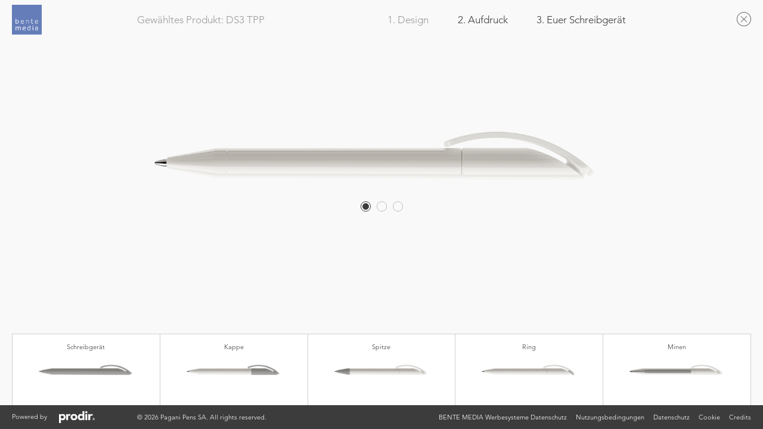

--- FILE ---
content_type: text/html; charset=UTF-8
request_url: https://configurator.prodir.com/de/pen/ds3/?reseller=bente-media-werbesysteme
body_size: 26610
content:
<!DOCTYPE html>
<!--[if lt IE 7]>  <html class="no-js lt-ie9 lt-ie8 lt-ie7" lang="de-DE"> <![endif]-->
<!--[if IE 7]>     <html class="no-js lt-ie9 lt-ie8" lang="de-DE"> <![endif]-->
<!--[if IE 8]>     <html class="no-js lt-ie9" lang="de-DE"> <![endif]-->
<!--[if gt IE 8]><!--> <html class="no-js" lang="de-DE"> <!--<![endif]-->
	<head>
		<meta charset="UTF-8">
<meta http-equiv="X-UA-Compatible" content="IE=edge,chrome=1">
<meta name="viewport" content="width=device-width, initial-scale=1">
<meta name="description" content="Konfigurator Prodir - Wähle ein Modell aus der Prodir-Kollektion und personalisiere das Schreibgerät mit deinem Firmenlogo.">
<meta name="keywords" content="Prodir,Konfigurator,Schreibgeräte,Kugelschreiber,Werbemittel,Werbeartikel,Werbegeschenke,Streuartikel,Design,Give-aways,aussergewöhnliche Kugelschreiber">

<meta name="theme-color" content="#3c3c3c">
<meta name="msapplication-navbutton-color" content="#3c3c3c">
<meta name="apple-mobile-web-app-capable" content="yes">
<meta name="apple-mobile-web-app-status-bar-style" content="black-translucent">

<meta property="og:image" content="https://configurator.prodir.com/wp-content/uploads/prodir-configurator-social.jpg" />
<meta name="twitter:image" content="https://configurator.prodir.com/wp-content/uploads/prodir-configurator-social.jpg" />

<meta name="google" content="notranslate" />

<title>DS3 – Prodir Konfigurator</title>

		<link rel="shortcut icon" type="image/x-icon" href="/favicon.ico" />

		<!--[if lt IE 9]>
			<script src="https://oss.maxcdn.com/html5shiv/3.7.2/html5shiv.min.js"></script>
			<script src="https://oss.maxcdn.com/respond/1.4.2/respond.min.js"></script>
		<![endif]-->

		<!--wordpress head-->
		<meta name='robots' content='max-image-preview:large' />
	<style>img:is([sizes="auto" i], [sizes^="auto," i]) { contain-intrinsic-size: 3000px 1500px }</style>
	<link rel='dns-prefetch' href='//cdn.iubenda.com' />
<link rel='dns-prefetch' href='//blueimp.github.io' />
<link rel="alternate" type="application/rss+xml" title="Prodir Configurator &raquo; Feed" href="https://configurator.prodir.com/de/feed/" />
<link rel="alternate" type="application/rss+xml" title="Prodir Configurator &raquo; Kommentar-Feed" href="https://configurator.prodir.com/de/comments/feed/" />
<script type="text/javascript">
/* <![CDATA[ */
window._wpemojiSettings = {"baseUrl":"https:\/\/s.w.org\/images\/core\/emoji\/16.0.1\/72x72\/","ext":".png","svgUrl":"https:\/\/s.w.org\/images\/core\/emoji\/16.0.1\/svg\/","svgExt":".svg","source":{"concatemoji":"https:\/\/configurator.prodir.com\/wp-includes\/js\/wp-emoji-release.min.js?ver=ad0b33dd3b145d0dafda8e5df914e305"}};
/*! This file is auto-generated */
!function(s,n){var o,i,e;function c(e){try{var t={supportTests:e,timestamp:(new Date).valueOf()};sessionStorage.setItem(o,JSON.stringify(t))}catch(e){}}function p(e,t,n){e.clearRect(0,0,e.canvas.width,e.canvas.height),e.fillText(t,0,0);var t=new Uint32Array(e.getImageData(0,0,e.canvas.width,e.canvas.height).data),a=(e.clearRect(0,0,e.canvas.width,e.canvas.height),e.fillText(n,0,0),new Uint32Array(e.getImageData(0,0,e.canvas.width,e.canvas.height).data));return t.every(function(e,t){return e===a[t]})}function u(e,t){e.clearRect(0,0,e.canvas.width,e.canvas.height),e.fillText(t,0,0);for(var n=e.getImageData(16,16,1,1),a=0;a<n.data.length;a++)if(0!==n.data[a])return!1;return!0}function f(e,t,n,a){switch(t){case"flag":return n(e,"\ud83c\udff3\ufe0f\u200d\u26a7\ufe0f","\ud83c\udff3\ufe0f\u200b\u26a7\ufe0f")?!1:!n(e,"\ud83c\udde8\ud83c\uddf6","\ud83c\udde8\u200b\ud83c\uddf6")&&!n(e,"\ud83c\udff4\udb40\udc67\udb40\udc62\udb40\udc65\udb40\udc6e\udb40\udc67\udb40\udc7f","\ud83c\udff4\u200b\udb40\udc67\u200b\udb40\udc62\u200b\udb40\udc65\u200b\udb40\udc6e\u200b\udb40\udc67\u200b\udb40\udc7f");case"emoji":return!a(e,"\ud83e\udedf")}return!1}function g(e,t,n,a){var r="undefined"!=typeof WorkerGlobalScope&&self instanceof WorkerGlobalScope?new OffscreenCanvas(300,150):s.createElement("canvas"),o=r.getContext("2d",{willReadFrequently:!0}),i=(o.textBaseline="top",o.font="600 32px Arial",{});return e.forEach(function(e){i[e]=t(o,e,n,a)}),i}function t(e){var t=s.createElement("script");t.src=e,t.defer=!0,s.head.appendChild(t)}"undefined"!=typeof Promise&&(o="wpEmojiSettingsSupports",i=["flag","emoji"],n.supports={everything:!0,everythingExceptFlag:!0},e=new Promise(function(e){s.addEventListener("DOMContentLoaded",e,{once:!0})}),new Promise(function(t){var n=function(){try{var e=JSON.parse(sessionStorage.getItem(o));if("object"==typeof e&&"number"==typeof e.timestamp&&(new Date).valueOf()<e.timestamp+604800&&"object"==typeof e.supportTests)return e.supportTests}catch(e){}return null}();if(!n){if("undefined"!=typeof Worker&&"undefined"!=typeof OffscreenCanvas&&"undefined"!=typeof URL&&URL.createObjectURL&&"undefined"!=typeof Blob)try{var e="postMessage("+g.toString()+"("+[JSON.stringify(i),f.toString(),p.toString(),u.toString()].join(",")+"));",a=new Blob([e],{type:"text/javascript"}),r=new Worker(URL.createObjectURL(a),{name:"wpTestEmojiSupports"});return void(r.onmessage=function(e){c(n=e.data),r.terminate(),t(n)})}catch(e){}c(n=g(i,f,p,u))}t(n)}).then(function(e){for(var t in e)n.supports[t]=e[t],n.supports.everything=n.supports.everything&&n.supports[t],"flag"!==t&&(n.supports.everythingExceptFlag=n.supports.everythingExceptFlag&&n.supports[t]);n.supports.everythingExceptFlag=n.supports.everythingExceptFlag&&!n.supports.flag,n.DOMReady=!1,n.readyCallback=function(){n.DOMReady=!0}}).then(function(){return e}).then(function(){var e;n.supports.everything||(n.readyCallback(),(e=n.source||{}).concatemoji?t(e.concatemoji):e.wpemoji&&e.twemoji&&(t(e.twemoji),t(e.wpemoji)))}))}((window,document),window._wpemojiSettings);
/* ]]> */
</script>
<style id='wp-emoji-styles-inline-css' type='text/css'>

	img.wp-smiley, img.emoji {
		display: inline !important;
		border: none !important;
		box-shadow: none !important;
		height: 1em !important;
		width: 1em !important;
		margin: 0 0.07em !important;
		vertical-align: -0.1em !important;
		background: none !important;
		padding: 0 !important;
	}
</style>
<link rel='stylesheet' id='wp-block-library-css' href='https://configurator.prodir.com/wp-includes/css/dist/block-library/style.min.css?ver=ad0b33dd3b145d0dafda8e5df914e305' type='text/css' media='all' />
<style id='wp-block-library-theme-inline-css' type='text/css'>
.wp-block-audio :where(figcaption){color:#555;font-size:13px;text-align:center}.is-dark-theme .wp-block-audio :where(figcaption){color:#ffffffa6}.wp-block-audio{margin:0 0 1em}.wp-block-code{border:1px solid #ccc;border-radius:4px;font-family:Menlo,Consolas,monaco,monospace;padding:.8em 1em}.wp-block-embed :where(figcaption){color:#555;font-size:13px;text-align:center}.is-dark-theme .wp-block-embed :where(figcaption){color:#ffffffa6}.wp-block-embed{margin:0 0 1em}.blocks-gallery-caption{color:#555;font-size:13px;text-align:center}.is-dark-theme .blocks-gallery-caption{color:#ffffffa6}:root :where(.wp-block-image figcaption){color:#555;font-size:13px;text-align:center}.is-dark-theme :root :where(.wp-block-image figcaption){color:#ffffffa6}.wp-block-image{margin:0 0 1em}.wp-block-pullquote{border-bottom:4px solid;border-top:4px solid;color:currentColor;margin-bottom:1.75em}.wp-block-pullquote cite,.wp-block-pullquote footer,.wp-block-pullquote__citation{color:currentColor;font-size:.8125em;font-style:normal;text-transform:uppercase}.wp-block-quote{border-left:.25em solid;margin:0 0 1.75em;padding-left:1em}.wp-block-quote cite,.wp-block-quote footer{color:currentColor;font-size:.8125em;font-style:normal;position:relative}.wp-block-quote:where(.has-text-align-right){border-left:none;border-right:.25em solid;padding-left:0;padding-right:1em}.wp-block-quote:where(.has-text-align-center){border:none;padding-left:0}.wp-block-quote.is-large,.wp-block-quote.is-style-large,.wp-block-quote:where(.is-style-plain){border:none}.wp-block-search .wp-block-search__label{font-weight:700}.wp-block-search__button{border:1px solid #ccc;padding:.375em .625em}:where(.wp-block-group.has-background){padding:1.25em 2.375em}.wp-block-separator.has-css-opacity{opacity:.4}.wp-block-separator{border:none;border-bottom:2px solid;margin-left:auto;margin-right:auto}.wp-block-separator.has-alpha-channel-opacity{opacity:1}.wp-block-separator:not(.is-style-wide):not(.is-style-dots){width:100px}.wp-block-separator.has-background:not(.is-style-dots){border-bottom:none;height:1px}.wp-block-separator.has-background:not(.is-style-wide):not(.is-style-dots){height:2px}.wp-block-table{margin:0 0 1em}.wp-block-table td,.wp-block-table th{word-break:normal}.wp-block-table :where(figcaption){color:#555;font-size:13px;text-align:center}.is-dark-theme .wp-block-table :where(figcaption){color:#ffffffa6}.wp-block-video :where(figcaption){color:#555;font-size:13px;text-align:center}.is-dark-theme .wp-block-video :where(figcaption){color:#ffffffa6}.wp-block-video{margin:0 0 1em}:root :where(.wp-block-template-part.has-background){margin-bottom:0;margin-top:0;padding:1.25em 2.375em}
</style>
<style id='classic-theme-styles-inline-css' type='text/css'>
/*! This file is auto-generated */
.wp-block-button__link{color:#fff;background-color:#32373c;border-radius:9999px;box-shadow:none;text-decoration:none;padding:calc(.667em + 2px) calc(1.333em + 2px);font-size:1.125em}.wp-block-file__button{background:#32373c;color:#fff;text-decoration:none}
</style>
<style id='global-styles-inline-css' type='text/css'>
:root{--wp--preset--aspect-ratio--square: 1;--wp--preset--aspect-ratio--4-3: 4/3;--wp--preset--aspect-ratio--3-4: 3/4;--wp--preset--aspect-ratio--3-2: 3/2;--wp--preset--aspect-ratio--2-3: 2/3;--wp--preset--aspect-ratio--16-9: 16/9;--wp--preset--aspect-ratio--9-16: 9/16;--wp--preset--color--black: #000000;--wp--preset--color--cyan-bluish-gray: #abb8c3;--wp--preset--color--white: #ffffff;--wp--preset--color--pale-pink: #f78da7;--wp--preset--color--vivid-red: #cf2e2e;--wp--preset--color--luminous-vivid-orange: #ff6900;--wp--preset--color--luminous-vivid-amber: #fcb900;--wp--preset--color--light-green-cyan: #7bdcb5;--wp--preset--color--vivid-green-cyan: #00d084;--wp--preset--color--pale-cyan-blue: #8ed1fc;--wp--preset--color--vivid-cyan-blue: #0693e3;--wp--preset--color--vivid-purple: #9b51e0;--wp--preset--gradient--vivid-cyan-blue-to-vivid-purple: linear-gradient(135deg,rgba(6,147,227,1) 0%,rgb(155,81,224) 100%);--wp--preset--gradient--light-green-cyan-to-vivid-green-cyan: linear-gradient(135deg,rgb(122,220,180) 0%,rgb(0,208,130) 100%);--wp--preset--gradient--luminous-vivid-amber-to-luminous-vivid-orange: linear-gradient(135deg,rgba(252,185,0,1) 0%,rgba(255,105,0,1) 100%);--wp--preset--gradient--luminous-vivid-orange-to-vivid-red: linear-gradient(135deg,rgba(255,105,0,1) 0%,rgb(207,46,46) 100%);--wp--preset--gradient--very-light-gray-to-cyan-bluish-gray: linear-gradient(135deg,rgb(238,238,238) 0%,rgb(169,184,195) 100%);--wp--preset--gradient--cool-to-warm-spectrum: linear-gradient(135deg,rgb(74,234,220) 0%,rgb(151,120,209) 20%,rgb(207,42,186) 40%,rgb(238,44,130) 60%,rgb(251,105,98) 80%,rgb(254,248,76) 100%);--wp--preset--gradient--blush-light-purple: linear-gradient(135deg,rgb(255,206,236) 0%,rgb(152,150,240) 100%);--wp--preset--gradient--blush-bordeaux: linear-gradient(135deg,rgb(254,205,165) 0%,rgb(254,45,45) 50%,rgb(107,0,62) 100%);--wp--preset--gradient--luminous-dusk: linear-gradient(135deg,rgb(255,203,112) 0%,rgb(199,81,192) 50%,rgb(65,88,208) 100%);--wp--preset--gradient--pale-ocean: linear-gradient(135deg,rgb(255,245,203) 0%,rgb(182,227,212) 50%,rgb(51,167,181) 100%);--wp--preset--gradient--electric-grass: linear-gradient(135deg,rgb(202,248,128) 0%,rgb(113,206,126) 100%);--wp--preset--gradient--midnight: linear-gradient(135deg,rgb(2,3,129) 0%,rgb(40,116,252) 100%);--wp--preset--font-size--small: 13px;--wp--preset--font-size--medium: 20px;--wp--preset--font-size--large: 36px;--wp--preset--font-size--x-large: 42px;--wp--preset--spacing--20: 0.44rem;--wp--preset--spacing--30: 0.67rem;--wp--preset--spacing--40: 1rem;--wp--preset--spacing--50: 1.5rem;--wp--preset--spacing--60: 2.25rem;--wp--preset--spacing--70: 3.38rem;--wp--preset--spacing--80: 5.06rem;--wp--preset--shadow--natural: 6px 6px 9px rgba(0, 0, 0, 0.2);--wp--preset--shadow--deep: 12px 12px 50px rgba(0, 0, 0, 0.4);--wp--preset--shadow--sharp: 6px 6px 0px rgba(0, 0, 0, 0.2);--wp--preset--shadow--outlined: 6px 6px 0px -3px rgba(255, 255, 255, 1), 6px 6px rgba(0, 0, 0, 1);--wp--preset--shadow--crisp: 6px 6px 0px rgba(0, 0, 0, 1);}:where(.is-layout-flex){gap: 0.5em;}:where(.is-layout-grid){gap: 0.5em;}body .is-layout-flex{display: flex;}.is-layout-flex{flex-wrap: wrap;align-items: center;}.is-layout-flex > :is(*, div){margin: 0;}body .is-layout-grid{display: grid;}.is-layout-grid > :is(*, div){margin: 0;}:where(.wp-block-columns.is-layout-flex){gap: 2em;}:where(.wp-block-columns.is-layout-grid){gap: 2em;}:where(.wp-block-post-template.is-layout-flex){gap: 1.25em;}:where(.wp-block-post-template.is-layout-grid){gap: 1.25em;}.has-black-color{color: var(--wp--preset--color--black) !important;}.has-cyan-bluish-gray-color{color: var(--wp--preset--color--cyan-bluish-gray) !important;}.has-white-color{color: var(--wp--preset--color--white) !important;}.has-pale-pink-color{color: var(--wp--preset--color--pale-pink) !important;}.has-vivid-red-color{color: var(--wp--preset--color--vivid-red) !important;}.has-luminous-vivid-orange-color{color: var(--wp--preset--color--luminous-vivid-orange) !important;}.has-luminous-vivid-amber-color{color: var(--wp--preset--color--luminous-vivid-amber) !important;}.has-light-green-cyan-color{color: var(--wp--preset--color--light-green-cyan) !important;}.has-vivid-green-cyan-color{color: var(--wp--preset--color--vivid-green-cyan) !important;}.has-pale-cyan-blue-color{color: var(--wp--preset--color--pale-cyan-blue) !important;}.has-vivid-cyan-blue-color{color: var(--wp--preset--color--vivid-cyan-blue) !important;}.has-vivid-purple-color{color: var(--wp--preset--color--vivid-purple) !important;}.has-black-background-color{background-color: var(--wp--preset--color--black) !important;}.has-cyan-bluish-gray-background-color{background-color: var(--wp--preset--color--cyan-bluish-gray) !important;}.has-white-background-color{background-color: var(--wp--preset--color--white) !important;}.has-pale-pink-background-color{background-color: var(--wp--preset--color--pale-pink) !important;}.has-vivid-red-background-color{background-color: var(--wp--preset--color--vivid-red) !important;}.has-luminous-vivid-orange-background-color{background-color: var(--wp--preset--color--luminous-vivid-orange) !important;}.has-luminous-vivid-amber-background-color{background-color: var(--wp--preset--color--luminous-vivid-amber) !important;}.has-light-green-cyan-background-color{background-color: var(--wp--preset--color--light-green-cyan) !important;}.has-vivid-green-cyan-background-color{background-color: var(--wp--preset--color--vivid-green-cyan) !important;}.has-pale-cyan-blue-background-color{background-color: var(--wp--preset--color--pale-cyan-blue) !important;}.has-vivid-cyan-blue-background-color{background-color: var(--wp--preset--color--vivid-cyan-blue) !important;}.has-vivid-purple-background-color{background-color: var(--wp--preset--color--vivid-purple) !important;}.has-black-border-color{border-color: var(--wp--preset--color--black) !important;}.has-cyan-bluish-gray-border-color{border-color: var(--wp--preset--color--cyan-bluish-gray) !important;}.has-white-border-color{border-color: var(--wp--preset--color--white) !important;}.has-pale-pink-border-color{border-color: var(--wp--preset--color--pale-pink) !important;}.has-vivid-red-border-color{border-color: var(--wp--preset--color--vivid-red) !important;}.has-luminous-vivid-orange-border-color{border-color: var(--wp--preset--color--luminous-vivid-orange) !important;}.has-luminous-vivid-amber-border-color{border-color: var(--wp--preset--color--luminous-vivid-amber) !important;}.has-light-green-cyan-border-color{border-color: var(--wp--preset--color--light-green-cyan) !important;}.has-vivid-green-cyan-border-color{border-color: var(--wp--preset--color--vivid-green-cyan) !important;}.has-pale-cyan-blue-border-color{border-color: var(--wp--preset--color--pale-cyan-blue) !important;}.has-vivid-cyan-blue-border-color{border-color: var(--wp--preset--color--vivid-cyan-blue) !important;}.has-vivid-purple-border-color{border-color: var(--wp--preset--color--vivid-purple) !important;}.has-vivid-cyan-blue-to-vivid-purple-gradient-background{background: var(--wp--preset--gradient--vivid-cyan-blue-to-vivid-purple) !important;}.has-light-green-cyan-to-vivid-green-cyan-gradient-background{background: var(--wp--preset--gradient--light-green-cyan-to-vivid-green-cyan) !important;}.has-luminous-vivid-amber-to-luminous-vivid-orange-gradient-background{background: var(--wp--preset--gradient--luminous-vivid-amber-to-luminous-vivid-orange) !important;}.has-luminous-vivid-orange-to-vivid-red-gradient-background{background: var(--wp--preset--gradient--luminous-vivid-orange-to-vivid-red) !important;}.has-very-light-gray-to-cyan-bluish-gray-gradient-background{background: var(--wp--preset--gradient--very-light-gray-to-cyan-bluish-gray) !important;}.has-cool-to-warm-spectrum-gradient-background{background: var(--wp--preset--gradient--cool-to-warm-spectrum) !important;}.has-blush-light-purple-gradient-background{background: var(--wp--preset--gradient--blush-light-purple) !important;}.has-blush-bordeaux-gradient-background{background: var(--wp--preset--gradient--blush-bordeaux) !important;}.has-luminous-dusk-gradient-background{background: var(--wp--preset--gradient--luminous-dusk) !important;}.has-pale-ocean-gradient-background{background: var(--wp--preset--gradient--pale-ocean) !important;}.has-electric-grass-gradient-background{background: var(--wp--preset--gradient--electric-grass) !important;}.has-midnight-gradient-background{background: var(--wp--preset--gradient--midnight) !important;}.has-small-font-size{font-size: var(--wp--preset--font-size--small) !important;}.has-medium-font-size{font-size: var(--wp--preset--font-size--medium) !important;}.has-large-font-size{font-size: var(--wp--preset--font-size--large) !important;}.has-x-large-font-size{font-size: var(--wp--preset--font-size--x-large) !important;}
:where(.wp-block-post-template.is-layout-flex){gap: 1.25em;}:where(.wp-block-post-template.is-layout-grid){gap: 1.25em;}
:where(.wp-block-columns.is-layout-flex){gap: 2em;}:where(.wp-block-columns.is-layout-grid){gap: 2em;}
:root :where(.wp-block-pullquote){font-size: 1.5em;line-height: 1.6;}
</style>
<link rel='stylesheet' id='wpml-legacy-vertical-list-0-css' href='https://configurator.prodir.com/wp-content/plugins/sitepress-multilingual-cms/templates/language-switchers/legacy-list-vertical/style.min.css?ver=1' type='text/css' media='all' />
<style id='wpml-legacy-vertical-list-0-inline-css' type='text/css'>
.wpml-ls-statics-shortcode_actions{background-color:#ffffff;}.wpml-ls-statics-shortcode_actions, .wpml-ls-statics-shortcode_actions .wpml-ls-sub-menu, .wpml-ls-statics-shortcode_actions a {border-color:#cdcdcd;}.wpml-ls-statics-shortcode_actions a, .wpml-ls-statics-shortcode_actions .wpml-ls-sub-menu a, .wpml-ls-statics-shortcode_actions .wpml-ls-sub-menu a:link, .wpml-ls-statics-shortcode_actions li:not(.wpml-ls-current-language) .wpml-ls-link, .wpml-ls-statics-shortcode_actions li:not(.wpml-ls-current-language) .wpml-ls-link:link {color:#444444;background-color:#ffffff;}.wpml-ls-statics-shortcode_actions .wpml-ls-sub-menu a:hover,.wpml-ls-statics-shortcode_actions .wpml-ls-sub-menu a:focus, .wpml-ls-statics-shortcode_actions .wpml-ls-sub-menu a:link:hover, .wpml-ls-statics-shortcode_actions .wpml-ls-sub-menu a:link:focus {color:#000000;background-color:#eeeeee;}.wpml-ls-statics-shortcode_actions .wpml-ls-current-language > a {color:#444444;background-color:#ffffff;}.wpml-ls-statics-shortcode_actions .wpml-ls-current-language:hover>a, .wpml-ls-statics-shortcode_actions .wpml-ls-current-language>a:focus {color:#000000;background-color:#eeeeee;}
</style>
<link rel='stylesheet' id='bootstrap-basic4-wp-main-css' href='https://configurator.prodir.com/wp-content/themes/prodir/style.css?ver=2.7.0' type='text/css' media='all' />
<link rel='stylesheet' id='bootstrap4-css' href='https://configurator.prodir.com/wp-content/themes/bootstrap-basic4/assets/css/bootstrap.min.css?ver=4.6.2' type='text/css' media='all' />
<link rel='stylesheet' id='bootstrap-basic4-font-awesome5-css' href='https://configurator.prodir.com/wp-content/themes/bootstrap-basic4/assets/fontawesome/css/all.min.css?ver=5.15.4' type='text/css' media='all' />
<link rel='stylesheet' id='bootstrap-basic4-main-css' href='https://configurator.prodir.com/wp-content/themes/bootstrap-basic4/assets/css/main.css?ver=2.7.0' type='text/css' media='all' />
<link rel='stylesheet' id='theme_icons-css' href='https://configurator.prodir.com/wp-content/themes/prodir/dist/css/icons.min.css?ver=1767604307' type='text/css' media='all' />
<link rel='stylesheet' id='theme_fonts-css' href='https://configurator.prodir.com/wp-content/themes/prodir/dist/css/fonts.min.css?ver=1767604308' type='text/css' media='all' />
<link rel='stylesheet' id='theme_main_style-css' href='https://configurator.prodir.com/wp-content/themes/prodir/dist/css/prodir-theme.min.css?ver=1767604307' type='text/css' media='all' />
<link rel='stylesheet' id='theme_bootstrap-css' href='https://configurator.prodir.com/wp-content/themes/prodir/dist/css/bootstrap.prodir.min.css?ver=1767604302' type='text/css' media='all' />
<link rel='stylesheet' id='theme_animations-css' href='https://configurator.prodir.com/wp-content/themes/prodir/dist/css/prodir-animations.min.css?ver=1767604304' type='text/css' media='all' />
<link rel='stylesheet' id='bootstrap_select_style-css' href='https://configurator.prodir.com/wp-content/themes/prodir/dist/css/bootstrap-select.min.css?ver=ad0b33dd3b145d0dafda8e5df914e305' type='text/css' media='all' />
<link rel='stylesheet' id='configurator_ui_style-css' href='https://configurator.prodir.com/wp-content/themes/prodir/dist/css/configurator.ui.min.css?ver=1767604307' type='text/css' media='all' />
<link rel='stylesheet' id='fileupload_style-css' href='https://configurator.prodir.com/wp-content/themes/prodir/dist/css/jquery.fileupload.min.css?ver=ad0b33dd3b145d0dafda8e5df914e305' type='text/css' media='all' />
<link rel='stylesheet' id='dropzone_style-css' href='https://configurator.prodir.com/wp-content/themes/prodir/dist/css/dropzone.min.css?ver=ad0b33dd3b145d0dafda8e5df914e305' type='text/css' media='all' />
<link rel='stylesheet' id='rangeslider_style-css' href='https://configurator.prodir.com/wp-content/themes/prodir/dist/css/rangeslider.min.css?ver=ad0b33dd3b145d0dafda8e5df914e305' type='text/css' media='all' />
<link rel='stylesheet' id='theme_bootstrap_override-css' href='https://configurator.prodir.com/wp-content/themes/prodir/dist/css/bootstrap-override.min.css?ver=1767604304' type='text/css' media='all' />
<link rel='stylesheet' id='iubenda_style-css' href='https://configurator.prodir.com/wp-content/themes/prodir/dist/css/iubenda.min.css?ver=1767604301' type='text/css' media='all' />

<script  type="text/javascript" class=" _iub_cs_skip" type="text/javascript" id="iubenda-head-inline-scripts-0">
/* <![CDATA[ */
    var _iub = _iub || [];
    _iub.csConfiguration = {
        "whitelabel":false,
        "lang":"de",
        "siteId":179469,
        "consentOnContinuedBrowsing":false,
        "perPurposeConsent":true,
        "cookiePolicyId":897544,
        "floatingPreferencesButtonDisplay":false,
        "banner":{
            "acceptButtonDisplay":true,
            "rejectButtonDisplay":true,
            "customizeButtonDisplay":true,
            "position":"float-bottom-center",
            "applyStyles":false,
            "closeButtonDisplay":false
        }
    };
/* ]]> */
</script>
<script  type="text/javascript" charset="UTF-8" async="" class=" _iub_cs_skip" type="text/javascript" src="//cdn.iubenda.com/cs/iubenda_cs.js?ver=3.12.5" id="iubenda-head-scripts-0-js"></script>
<script type="text/javascript" id="wpml-cookie-js-extra">
/* <![CDATA[ */
var wpml_cookies = {"wp-wpml_current_language":{"value":"de","expires":1,"path":"\/"}};
var wpml_cookies = {"wp-wpml_current_language":{"value":"de","expires":1,"path":"\/"}};
/* ]]> */
</script>
<script type="text/javascript" src="https://configurator.prodir.com/wp-content/plugins/sitepress-multilingual-cms/res/js/cookies/language-cookie.js?ver=486900" id="wpml-cookie-js" defer="defer" data-wp-strategy="defer"></script>
<script type="text/javascript" src="https://configurator.prodir.com/wp-includes/js/jquery/jquery.min.js?ver=3.7.1" id="jquery-core-js"></script>
<script type="text/javascript" src="https://configurator.prodir.com/wp-includes/js/jquery/jquery-migrate.min.js?ver=3.4.1" id="jquery-migrate-js"></script>
<script type="text/javascript" src="https://configurator.prodir.com/wp-content/themes/bootstrap-basic4/assets/js/bootstrap.bundle.min.js?ver=4.6.2" id="bootstrap4-bundle-js"></script>
<script type="text/javascript" src="https://configurator.prodir.com/wp-content/themes/prodir/dist/js/vendor/js.cookie.js?ver=1" id="minerva_cookie_script-js"></script>
<script type="text/javascript" src="https://configurator.prodir.com/wp-content/themes/prodir/dist/js/vendor/bootstrap-select.min.js?ver=ad0b33dd3b145d0dafda8e5df914e305" id="bootstrap_select_script-js"></script>
<script type="text/javascript" id="minerva_common_script-js-extra">
/* <![CDATA[ */
var minerva_common_vars = {"homeurl":"https:\/\/configurator.prodir.com","ajaxurl":"https:\/\/configurator.prodir.com\/wp-admin\/admin-ajax.php","required_field":"Pflichtfeld.","generic_error":"Ein Fehler ist aufgetreten.","lang":"de","alert_success":"alert alert-success","alert_info":"alert alert-info","alert_warning":"alert alert-warning","alert_danger":"alert alert-danger","error_courtesy_message":"Bitte versuche es sp\u00e4ter erneut.","missing_configuration_data":{"pen_model_intro":"Es tut uns leid!<br>Die Konfiguration kann nicht wiederhergestellt werden.","pen_model":"Das %s Stiftmodell ist nicht mehr verf\u00fcgbar.","generic_option_intro":"Es tut uns leid!<br>Die Konfiguration kann nicht vollst\u00e4ndig wiederhergestellt werden.","generic_option":"Eine der ausgew\u00e4hlten Optionen ist nicht mehr verf\u00fcgbar.","component":"<strong>%s<\/strong> component is no longer available.","component_color":"%1$s <strong>%2$s<\/strong> is no longer available.","refill_type":"<strong>%s<\/strong> is no longer available.","refill_ink_color":"%1$s <strong>%2$s<\/strong> is no longer available.","refill_diameter":"%1$s <strong>%2$s<\/strong> is no longer available.","refill_color":"%1$s <strong>%2$s<\/strong> is no longer available."},"pens":{"197":{"url":"https:\/\/configurator.prodir.com\/de\/pen\/ds1\/","name":"DS1"},"266":{"url":"https:\/\/configurator.prodir.com\/de\/pen\/ds2\/","name":"DS2"},"420":{"url":"https:\/\/configurator.prodir.com\/de\/pen\/ds3\/","name":"DS3"},"423":{"url":"https:\/\/configurator.prodir.com\/de\/pen\/ds3-biotic\/","name":"DS3 Biotic"},"5339":{"url":"https:\/\/configurator.prodir.com\/de\/pen\/ds3-biotic-fastlane\/","name":"DS3 Biotic Fastlane"},"421":{"url":"","name":"DS3 Mechanical pencil"},"422":{"url":"","name":"DS3.1"},"2793":{"url":"https:\/\/configurator.prodir.com\/de\/pen\/ds3-fastlane\/","name":"DS3 Fastlane"},"2288":{"url":"https:\/\/configurator.prodir.com\/de\/pen\/ds4\/","name":"DS4"},"424":{"url":"https:\/\/configurator.prodir.com\/de\/pen\/ds5\/","name":"DS5"},"4152":{"url":"https:\/\/configurator.prodir.com\/de\/pen\/ds5-metal-clip\/","name":"DS5 Metal Clip"},"2818":{"url":"https:\/\/configurator.prodir.com\/de\/pen\/ds5-fastlane\/","name":"DS5 Fastlane"},"5106":{"url":"https:\/\/configurator.prodir.com\/de\/pen\/ds6-s\/","name":"DS6 S"},"1727":{"url":"","name":"DS6"},"425":{"url":"","name":"DS7"},"426":{"url":"https:\/\/configurator.prodir.com\/de\/pen\/ds8\/","name":"DS8"},"4156":{"url":"https:\/\/configurator.prodir.com\/de\/pen\/ds8-true-biotic\/","name":"DS8 True Biotic"},"427":{"url":"","name":"DS8 Mechanical pencil"},"1669":{"url":"https:\/\/configurator.prodir.com\/de\/pen\/ds8-metal-clip\/","name":"DS8 Metal Clip"},"1703":{"url":"","name":"DS8 Metal Clip Mechanical pencil"},"2844":{"url":"https:\/\/configurator.prodir.com\/de\/pen\/ds8-fastlane\/","name":"DS8 Fastlane"},"429":{"url":"","name":"DS9"},"430":{"url":"","name":"DS10"},"5337":{"url":"https:\/\/configurator.prodir.com\/de\/pen\/ds11\/","name":"DS11"},"5847":{"url":"https:\/\/configurator.prodir.com\/de\/pen\/ms8\/","name":"MS8"},"432":{"url":"https:\/\/configurator.prodir.com\/de\/pen\/qs01\/","name":"QS01"},"431":{"url":"","name":"QS02"},"837":{"url":"https:\/\/configurator.prodir.com\/de\/pen\/qs03\/","name":"QS03"},"1971":{"url":"","name":"QS04"},"433":{"url":"https:\/\/configurator.prodir.com\/de\/pen\/qs20\/","name":"QS20"},"2127":{"url":"","name":"QS30"},"2556":{"url":"https:\/\/configurator.prodir.com\/de\/pen\/qs40-air\/","name":"QS40 Air"},"2767":{"url":"https:\/\/configurator.prodir.com\/de\/pen\/qs40-true-biotic\/","name":"QS40 True Biotic"},"2647":{"url":"","name":"QS50 Antibacterial"},"5338":{"url":"","name":"QS50 Stone"},"5640":{"url":"https:\/\/configurator.prodir.com\/de\/pen\/qs50\/","name":"QS50"},"2072":{"url":"","name":"DNA"}},"iub":{"site_id":"179469","cookie_policy_id":{"en":"614506","de":"897544"},"privacy_policy_id":{"en":"614506","de":"897544"},"terms_conditions_id":{"en":"722494","de":"824736"}}};
/* ]]> */
</script>
<script type="text/javascript" src="https://configurator.prodir.com/wp-content/themes/prodir/dist/js/common.min.js?ver=1767604310" id="minerva_common_script-js"></script>
<script type="text/javascript" src="https://configurator.prodir.com/wp-content/themes/prodir/dist/js/vendor/download.js?ver=ad0b33dd3b145d0dafda8e5df914e305" id="downloadjs_script-js"></script>
<script type="text/javascript" src="https://configurator.prodir.com/wp-content/themes/prodir/dist/js/vendor/fontfaceobserver.js?ver=ad0b33dd3b145d0dafda8e5df914e305" id="fontfaceobserver_script-js"></script>
<script type="text/javascript" id="minerva_configurator_imprint_script-js-extra">
/* <![CDATA[ */
var minerva_configurator_vars = {"ajaxurl":"https:\/\/configurator.prodir.com\/wp-admin\/admin-ajax.php","fileupload_url":"https:\/\/configurator.prodir.com\/wp-content\/themes\/prodir\/fileupload\/","wp_content_url":"https:\/\/configurator.prodir.com\/wp-content","assets":"assets","assets_hires":"assets-hires","assets_users":"assets-users","assets_horizontal_folder":"assets-horizontal","file_type":"Falscher Dateityp.\nBitte w\u00e4hle nur die Dateiformate GIF, JPEG oder PNG.","file_size":"Die Dateigr\u00f6\u00dfe \u00fcberschreitet 3 MB.","low_image_width":"118","low_image_height":"755","low_template_image_width":"","low_template_image_height":"","low_xt":"","low_yt":"","low_heading_font_size":"","low_body_font_size":"","low_template_filename":"","low_crop_margin_left":"","low_crop_margin_right":"","low_crop_margin_top":"","low_crop_margin_bottom":"","low_logo_width":"","low_logo_height":"","hi_image_width":"343","hi_image_height":"2200","hi_template_image_width":"2200","hi_template_image_height":"3000","hi_xt":"100","hi_yt":"2822","hi_heading_font_size":"60","hi_body_font_size":"30","hi_template_filename":"template-hi","hi_crop_margin_left":"100","hi_crop_margin_right":"73","hi_crop_margin_top":"73","hi_crop_margin_bottom":"184","hi_logo_width":"400","hi_logo_height":"150","space":"25","remove_option_code":"XXX","not_available_option_code":"XX1","pms_code":"PMS","no_webs_storage_support":"Entschuldige: Keine Unterst\u00fctzung von Web Storage. Wir k\u00f6nnen keine Logos in deinem Webbrowser speichern.","history_limit_reached":"Die maximale Anzahl der Logos, die gespeichert werden k\u00f6nnen, ist erreicht.<br>Wenn du ein neues Logo l\u00e4dst, wird das \u00e4ltere gel\u00f6scht.","history_item_download":"Herunterladen","history_item_remove":"Entfernen","history_item_apply":"Anwenden","history_item_remove_confirm":"Are you sure? <a href=\"javascript:void(0)\">Remove<\/a> or <a href=\"javascript:void(0)\">Cancel<\/a>.","fileupload_php_upload_max_filesize":"The uploaded file exceeds the upload_max_filesize directive in php.ini.","fileupload_php_max_file_size":"The uploaded file exceeds the MAX_FILE_SIZE directive that was specified in the HTML form.","fileupload_partial_upload":"The uploaded file was only partially uploaded.","fileupload_no_file":"No file was uploaded.","fileupload_missing_folder":"Missing a temporary folder.","fileupload_disk_write_failed":"Failed to write file to disk.","fileupload_php_extension_stopped":"A PHP extension stopped the file upload.","fileupload_post_max_size":"The uploaded file exceeds the post_max_size directive in php.ini.","fileupload_max_file_size":"Die Dateigr\u00f6\u00dfe \u00fcberschreitet %d MB.","fileupload_min_file_size":"File is too small.","fileupload_accept_file_types":"Dateitype nicht erlaubt. Bitte w\u00e4hle nur die Dateiformate GIF, JPEG oder PNG.","fileupload_max_number_of_files":"Maximum number of files exceeded.","fileupload_max_width":"Das Bild \u00fcberschreitet die maximale Breite.","fileupload_min_width":"Image requires a minimum width.","fileupload_max_height":"Das Bild \u00fcberschreitet die maximale H\u00f6he.","fileupload_min_height":"Image requires a minimum height.","fileupload_abort":"Datei-Upload abgebrochen. Bitte versuche es noch mal.","fileupload_image_resize":"Failed to resize image.","matches":{"F":{"561":["F"],"648":["F"],"649":["F","S"],"654":["XXX","X"]},"T":{"561":["T"],"648":["T"],"649":["T","C"],"654":["XXX","X"]},"P":{"561":["P"],"648":["P"],"649":["P","C"],"654":["XXX","X"]},"M":{"561":["M"],"648":["M"],"649":["M","S"],"654":["XXX","X"]},"R":{"561":["R"],"648":["R"],"649":["R"],"654":["XX1"]}},"constraints":{"F":{"561":[],"648":[],"649":[],"654":[]},"T":{"561":[],"648":[],"649":[],"654":[]},"P":{"561":[],"648":[],"649":[],"654":[]},"M":{"561":[],"648":[],"649":[],"654":[]},"R":{"561":[],"648":["mm"],"649":["mm"],"654":[]}},"exceptions_type1":[],"exceptions_type2":[],"exceptions_type3":[],"exceptions_type4":[],"exceptions_type5":[],"print_areas_advanced_settings":[],"refills_advanced_settings":[],"product_code_rules":{"writing_system":"T","standard":[{"mixed":[{"conditions":[{"component_id":"561","surface_id":["563","564","565","566","569","2530","568"]}],"surface_code":"","component_id":"561","use_color_code":false,"suffix":false},{"conditions":[{"component_id":"561","surface_id":[]}],"surface_code":"","component_id":"561","use_color_code":true,"suffix":false}]},{"mixed":[{"conditions":[{"component_id":"649","surface_id":["563","564","565","566","569","2530","568","653","652"]}],"surface_code":"","component_id":"649","use_color_code":false,"suffix":false},{"conditions":[{"component_id":"649","surface_id":[]}],"surface_code":"","component_id":"649","use_color_code":true,"suffix":false}]}],"optional":[{"component":"654"}],"suffix":[{"conditions":[{"component_id":"561","surface_id":[]}],"suffix_text":"Antibacterial"},{"conditions":[{"component_id":"561","surface_id":["563","564","565","569","2530","568","566"]}],"suffix_text":""}]},"subset_message":"Andere Standardfarben ab 5'000 St\u00fcck.","quatity_range":{"500":"500 - 900","1000":"1000 - 2900","3000":"3000 - 4900","5000":"5000 - 9900","10000":"10000 - 24900","25000":"25000 - 49900","50000":"50000 - 99900","100000":"> 100000"},"currencies":{"chf":"CHF","eur":"EUR"},"pricelist":{"quantity_range":{"500":"500 - 900","1000":"1000 - 2900","3000":"3000 - 4900","5000":"5000 - 9900","10000":"10000 - 24900","25000":"25000 - 49900","50000":"50000 - 99900","100000":"> 100000"},"prices":{"TMM":{"chf":{"500":"1.25","1000":"1.04","3000":"1.01","5000":"0.92","10000":"0.83","25000":"0.72","50000":"0.66","100000":"0.61"},"eur":{"500":"1.25","1000":"1.04","3000":"1.01","5000":"0.92","10000":"0.83","25000":"0.72","50000":"0.66","100000":"0.61"}},"TPP":{"chf":{"500":"1.25","1000":"1.04","3000":"1.01","5000":"0.92","10000":"0.83","25000":"0.72","50000":"0.66","100000":"0.61"},"eur":{"500":"1.25","1000":"1.04","3000":"1.01","5000":"0.92","10000":"0.83","25000":"0.72","50000":"0.66","100000":"0.61"}},"TFF":{"chf":{"500":"1.25","1000":"1.04","3000":"1.01","5000":"0.92","10000":"0.83","25000":"0.72","50000":"0.66","100000":"0.61"},"eur":{"500":"1.25","1000":"1.04","3000":"1.01","5000":"0.92","10000":"0.83","25000":"0.72","50000":"0.66","100000":"0.61"}},"TTT":{"chf":{"500":"1.25","1000":"1.04","3000":"1.01","5000":"0.92","10000":"0.83","25000":"0.72","50000":"0.66","100000":"0.61"},"eur":{"500":"1.25","1000":"1.04","3000":"1.01","5000":"0.92","10000":"0.83","25000":"0.72","50000":"0.66","100000":"0.61"}},"TMS":{"chf":{"500":"1.59","1000":"1.39","3000":"1.32","5000":"1.25","10000":"1.15","25000":"1.09","50000":"1.04","100000":"1.00"},"eur":{"500":"1.59","1000":"1.39","3000":"1.32","5000":"1.25","10000":"1.15","25000":"1.09","50000":"1.04","100000":"1.00"}},"TPC":{"chf":{"500":"1.59","1000":"1.39","3000":"1.32","5000":"1.25","10000":"1.15","25000":"1.09","50000":"1.04","100000":"1.00"},"eur":{"500":"1.59","1000":"1.39","3000":"1.32","5000":"1.25","10000":"1.15","25000":"1.09","50000":"1.04","100000":"1.00"}},"TFS":{"chf":{"500":"1.59","1000":"1.39","3000":"1.32","5000":"1.25","10000":"1.15","25000":"1.09","50000":"1.04","100000":"1.00"},"eur":{"500":"1.59","1000":"1.39","3000":"1.32","5000":"1.25","10000":"1.15","25000":"1.09","50000":"1.04","100000":"1.00"}},"TTC":{"chf":{"500":"1.59","1000":"1.39","3000":"1.32","5000":"1.25","10000":"1.15","25000":"1.09","50000":"1.04","100000":"1.00"},"eur":{"500":"1.59","1000":"1.39","3000":"1.32","5000":"1.25","10000":"1.15","25000":"1.09","50000":"1.04","100000":"1.00"}},"TRR":{"chf":{"500":"1.81","1000":"1.64","3000":"1.56","5000":"1.53","10000":"1.45","25000":"1.41","50000":"1.36","100000":"1.33"},"eur":{"500":"1.81","1000":"1.64","3000":"1.56","5000":"1.53","10000":"1.45","25000":"1.41","50000":"1.36","100000":"1.33"}}}}};
/* ]]> */
</script>
<script type="text/javascript" src="https://configurator.prodir.com/wp-content/themes/prodir/dist/js/configurator/imprint.min.js?ver=1767604314" id="minerva_configurator_imprint_script-js"></script>
<script type="text/javascript" src="https://blueimp.github.io/JavaScript-Load-Image/js/load-image.all.min.js?ver=ad0b33dd3b145d0dafda8e5df914e305" id="fileupload_load_image_script-js"></script>
<script type="text/javascript" src="https://blueimp.github.io/JavaScript-Canvas-to-Blob/js/canvas-to-blob.min.js?ver=ad0b33dd3b145d0dafda8e5df914e305" id="fileupload_canvas_to_blob_script-js"></script>
<script type="text/javascript" src="https://configurator.prodir.com/wp-content/themes/prodir/dist/js/vendor/jquery.ui.widget.js?ver=ad0b33dd3b145d0dafda8e5df914e305" id="fileupload_ui_widget_script-js"></script>
<script type="text/javascript" src="https://configurator.prodir.com/wp-content/themes/prodir/dist/js/vendor/jquery.iframe-transport.js?ver=ad0b33dd3b145d0dafda8e5df914e305" id="fileupload_transport_script-js"></script>
<script type="text/javascript" src="https://configurator.prodir.com/wp-content/themes/prodir/dist/js/vendor/jquery.fileupload.js?ver=ad0b33dd3b145d0dafda8e5df914e305" id="fileupload_script-js"></script>
<script type="text/javascript" src="https://configurator.prodir.com/wp-content/themes/prodir/dist/js/vendor/jquery.fileupload-process.js?ver=ad0b33dd3b145d0dafda8e5df914e305" id="fileupload_process_script-js"></script>
<script type="text/javascript" src="https://configurator.prodir.com/wp-content/themes/prodir/dist/js/vendor/jquery.fileupload-image.js?ver=ad0b33dd3b145d0dafda8e5df914e305" id="fileupload_image_script-js"></script>
<script type="text/javascript" src="https://configurator.prodir.com/wp-content/themes/prodir/dist/js/vendor/jquery.fileupload-validate.js?ver=ad0b33dd3b145d0dafda8e5df914e305" id="fileupload_validate_script-js"></script>
<script type="text/javascript" src="https://configurator.prodir.com/wp-content/themes/prodir/dist/js/vendor/dropzone.min.js?ver=ad0b33dd3b145d0dafda8e5df914e305" id="dropzone_script-js"></script>
<script type="text/javascript" src="https://configurator.prodir.com/wp-content/themes/prodir/dist/js/vendor/fabric.min.js?ver=ad0b33dd3b145d0dafda8e5df914e305" id="fabricjs_script-js"></script>
<script type="text/javascript" id="minerva_configurator_text_editor_script-js-extra">
/* <![CDATA[ */
var minerva_configurator_vars = {"ajaxurl":"https:\/\/configurator.prodir.com\/wp-admin\/admin-ajax.php","fileupload_url":"https:\/\/configurator.prodir.com\/wp-content\/themes\/prodir\/fileupload\/","wp_content_url":"https:\/\/configurator.prodir.com\/wp-content","assets":"assets","assets_hires":"assets-hires","assets_users":"assets-users","assets_horizontal_folder":"assets-horizontal","file_type":"Falscher Dateityp.\nBitte w\u00e4hle nur die Dateiformate GIF, JPEG oder PNG.","file_size":"Die Dateigr\u00f6\u00dfe \u00fcberschreitet 3 MB.","low_image_width":"118","low_image_height":"755","low_template_image_width":"","low_template_image_height":"","low_xt":"","low_yt":"","low_heading_font_size":"","low_body_font_size":"","low_template_filename":"","low_crop_margin_left":"","low_crop_margin_right":"","low_crop_margin_top":"","low_crop_margin_bottom":"","low_logo_width":"","low_logo_height":"","hi_image_width":"343","hi_image_height":"2200","hi_template_image_width":"2200","hi_template_image_height":"3000","hi_xt":"100","hi_yt":"2822","hi_heading_font_size":"60","hi_body_font_size":"30","hi_template_filename":"template-hi","hi_crop_margin_left":"100","hi_crop_margin_right":"73","hi_crop_margin_top":"73","hi_crop_margin_bottom":"184","hi_logo_width":"400","hi_logo_height":"150","space":"25","remove_option_code":"XXX","not_available_option_code":"XX1","pms_code":"PMS","no_webs_storage_support":"Entschuldige: Keine Unterst\u00fctzung von Web Storage. Wir k\u00f6nnen keine Logos in deinem Webbrowser speichern.","history_limit_reached":"Die maximale Anzahl der Logos, die gespeichert werden k\u00f6nnen, ist erreicht.<br>Wenn du ein neues Logo l\u00e4dst, wird das \u00e4ltere gel\u00f6scht.","history_item_download":"Herunterladen","history_item_remove":"Entfernen","history_item_apply":"Anwenden","history_item_remove_confirm":"Are you sure? <a href=\"javascript:void(0)\">Remove<\/a> or <a href=\"javascript:void(0)\">Cancel<\/a>.","fileupload_php_upload_max_filesize":"The uploaded file exceeds the upload_max_filesize directive in php.ini.","fileupload_php_max_file_size":"The uploaded file exceeds the MAX_FILE_SIZE directive that was specified in the HTML form.","fileupload_partial_upload":"The uploaded file was only partially uploaded.","fileupload_no_file":"No file was uploaded.","fileupload_missing_folder":"Missing a temporary folder.","fileupload_disk_write_failed":"Failed to write file to disk.","fileupload_php_extension_stopped":"A PHP extension stopped the file upload.","fileupload_post_max_size":"The uploaded file exceeds the post_max_size directive in php.ini.","fileupload_max_file_size":"Die Dateigr\u00f6\u00dfe \u00fcberschreitet %d MB.","fileupload_min_file_size":"File is too small.","fileupload_accept_file_types":"Dateitype nicht erlaubt. Bitte w\u00e4hle nur die Dateiformate GIF, JPEG oder PNG.","fileupload_max_number_of_files":"Maximum number of files exceeded.","fileupload_max_width":"Das Bild \u00fcberschreitet die maximale Breite.","fileupload_min_width":"Image requires a minimum width.","fileupload_max_height":"Das Bild \u00fcberschreitet die maximale H\u00f6he.","fileupload_min_height":"Image requires a minimum height.","fileupload_abort":"Datei-Upload abgebrochen. Bitte versuche es noch mal.","fileupload_image_resize":"Failed to resize image.","matches":{"F":{"561":["F"],"648":["F"],"649":["F","S"],"654":["XXX","X"]},"T":{"561":["T"],"648":["T"],"649":["T","C"],"654":["XXX","X"]},"P":{"561":["P"],"648":["P"],"649":["P","C"],"654":["XXX","X"]},"M":{"561":["M"],"648":["M"],"649":["M","S"],"654":["XXX","X"]},"R":{"561":["R"],"648":["R"],"649":["R"],"654":["XX1"]}},"constraints":{"F":{"561":[],"648":[],"649":[],"654":[]},"T":{"561":[],"648":[],"649":[],"654":[]},"P":{"561":[],"648":[],"649":[],"654":[]},"M":{"561":[],"648":[],"649":[],"654":[]},"R":{"561":[],"648":["mm"],"649":["mm"],"654":[]}},"exceptions_type1":[],"exceptions_type2":[],"exceptions_type3":[],"exceptions_type4":[],"exceptions_type5":[],"print_areas_advanced_settings":[],"refills_advanced_settings":[],"product_code_rules":{"writing_system":"T","standard":[{"mixed":[{"conditions":[{"component_id":"561","surface_id":["563","564","565","566","569","2530","568"]}],"surface_code":"","component_id":"561","use_color_code":false,"suffix":false},{"conditions":[{"component_id":"561","surface_id":[]}],"surface_code":"","component_id":"561","use_color_code":true,"suffix":false}]},{"mixed":[{"conditions":[{"component_id":"649","surface_id":["563","564","565","566","569","2530","568","653","652"]}],"surface_code":"","component_id":"649","use_color_code":false,"suffix":false},{"conditions":[{"component_id":"649","surface_id":[]}],"surface_code":"","component_id":"649","use_color_code":true,"suffix":false}]}],"optional":[{"component":"654"}],"suffix":[{"conditions":[{"component_id":"561","surface_id":[]}],"suffix_text":"Antibacterial"},{"conditions":[{"component_id":"561","surface_id":["563","564","565","569","2530","568","566"]}],"suffix_text":""}]},"subset_message":"Andere Standardfarben ab 5'000 St\u00fcck.","quatity_range":{"500":"500 - 900","1000":"1000 - 2900","3000":"3000 - 4900","5000":"5000 - 9900","10000":"10000 - 24900","25000":"25000 - 49900","50000":"50000 - 99900","100000":"> 100000"},"currencies":{"chf":"CHF","eur":"EUR"},"pricelist":{"quantity_range":{"500":"500 - 900","1000":"1000 - 2900","3000":"3000 - 4900","5000":"5000 - 9900","10000":"10000 - 24900","25000":"25000 - 49900","50000":"50000 - 99900","100000":"> 100000"},"prices":{"TMM":{"chf":{"500":"1.25","1000":"1.04","3000":"1.01","5000":"0.92","10000":"0.83","25000":"0.72","50000":"0.66","100000":"0.61"},"eur":{"500":"1.25","1000":"1.04","3000":"1.01","5000":"0.92","10000":"0.83","25000":"0.72","50000":"0.66","100000":"0.61"}},"TPP":{"chf":{"500":"1.25","1000":"1.04","3000":"1.01","5000":"0.92","10000":"0.83","25000":"0.72","50000":"0.66","100000":"0.61"},"eur":{"500":"1.25","1000":"1.04","3000":"1.01","5000":"0.92","10000":"0.83","25000":"0.72","50000":"0.66","100000":"0.61"}},"TFF":{"chf":{"500":"1.25","1000":"1.04","3000":"1.01","5000":"0.92","10000":"0.83","25000":"0.72","50000":"0.66","100000":"0.61"},"eur":{"500":"1.25","1000":"1.04","3000":"1.01","5000":"0.92","10000":"0.83","25000":"0.72","50000":"0.66","100000":"0.61"}},"TTT":{"chf":{"500":"1.25","1000":"1.04","3000":"1.01","5000":"0.92","10000":"0.83","25000":"0.72","50000":"0.66","100000":"0.61"},"eur":{"500":"1.25","1000":"1.04","3000":"1.01","5000":"0.92","10000":"0.83","25000":"0.72","50000":"0.66","100000":"0.61"}},"TMS":{"chf":{"500":"1.59","1000":"1.39","3000":"1.32","5000":"1.25","10000":"1.15","25000":"1.09","50000":"1.04","100000":"1.00"},"eur":{"500":"1.59","1000":"1.39","3000":"1.32","5000":"1.25","10000":"1.15","25000":"1.09","50000":"1.04","100000":"1.00"}},"TPC":{"chf":{"500":"1.59","1000":"1.39","3000":"1.32","5000":"1.25","10000":"1.15","25000":"1.09","50000":"1.04","100000":"1.00"},"eur":{"500":"1.59","1000":"1.39","3000":"1.32","5000":"1.25","10000":"1.15","25000":"1.09","50000":"1.04","100000":"1.00"}},"TFS":{"chf":{"500":"1.59","1000":"1.39","3000":"1.32","5000":"1.25","10000":"1.15","25000":"1.09","50000":"1.04","100000":"1.00"},"eur":{"500":"1.59","1000":"1.39","3000":"1.32","5000":"1.25","10000":"1.15","25000":"1.09","50000":"1.04","100000":"1.00"}},"TTC":{"chf":{"500":"1.59","1000":"1.39","3000":"1.32","5000":"1.25","10000":"1.15","25000":"1.09","50000":"1.04","100000":"1.00"},"eur":{"500":"1.59","1000":"1.39","3000":"1.32","5000":"1.25","10000":"1.15","25000":"1.09","50000":"1.04","100000":"1.00"}},"TRR":{"chf":{"500":"1.81","1000":"1.64","3000":"1.56","5000":"1.53","10000":"1.45","25000":"1.41","50000":"1.36","100000":"1.33"},"eur":{"500":"1.81","1000":"1.64","3000":"1.56","5000":"1.53","10000":"1.45","25000":"1.41","50000":"1.36","100000":"1.33"}}}}};
/* ]]> */
</script>
<script type="text/javascript" src="https://configurator.prodir.com/wp-content/themes/prodir/dist/js/configurator/text-editor.min.js?ver=1767604313" id="minerva_configurator_text_editor_script-js"></script>
<script type="text/javascript" id="minerva_configurator_enhanced_logo_editor_script-js-extra">
/* <![CDATA[ */
var minerva_configurator_vars = {"ajaxurl":"https:\/\/configurator.prodir.com\/wp-admin\/admin-ajax.php","fileupload_url":"https:\/\/configurator.prodir.com\/wp-content\/themes\/prodir\/fileupload\/","wp_content_url":"https:\/\/configurator.prodir.com\/wp-content","assets":"assets","assets_hires":"assets-hires","assets_users":"assets-users","assets_horizontal_folder":"assets-horizontal","file_type":"Falscher Dateityp.\nBitte w\u00e4hle nur die Dateiformate GIF, JPEG oder PNG.","file_size":"Die Dateigr\u00f6\u00dfe \u00fcberschreitet 3 MB.","low_image_width":"118","low_image_height":"755","low_template_image_width":"","low_template_image_height":"","low_xt":"","low_yt":"","low_heading_font_size":"","low_body_font_size":"","low_template_filename":"","low_crop_margin_left":"","low_crop_margin_right":"","low_crop_margin_top":"","low_crop_margin_bottom":"","low_logo_width":"","low_logo_height":"","hi_image_width":"343","hi_image_height":"2200","hi_template_image_width":"2200","hi_template_image_height":"3000","hi_xt":"100","hi_yt":"2822","hi_heading_font_size":"60","hi_body_font_size":"30","hi_template_filename":"template-hi","hi_crop_margin_left":"100","hi_crop_margin_right":"73","hi_crop_margin_top":"73","hi_crop_margin_bottom":"184","hi_logo_width":"400","hi_logo_height":"150","space":"25","remove_option_code":"XXX","not_available_option_code":"XX1","pms_code":"PMS","no_webs_storage_support":"Entschuldige: Keine Unterst\u00fctzung von Web Storage. Wir k\u00f6nnen keine Logos in deinem Webbrowser speichern.","history_limit_reached":"Die maximale Anzahl der Logos, die gespeichert werden k\u00f6nnen, ist erreicht.<br>Wenn du ein neues Logo l\u00e4dst, wird das \u00e4ltere gel\u00f6scht.","history_item_download":"Herunterladen","history_item_remove":"Entfernen","history_item_apply":"Anwenden","history_item_remove_confirm":"Are you sure? <a href=\"javascript:void(0)\">Remove<\/a> or <a href=\"javascript:void(0)\">Cancel<\/a>.","fileupload_php_upload_max_filesize":"The uploaded file exceeds the upload_max_filesize directive in php.ini.","fileupload_php_max_file_size":"The uploaded file exceeds the MAX_FILE_SIZE directive that was specified in the HTML form.","fileupload_partial_upload":"The uploaded file was only partially uploaded.","fileupload_no_file":"No file was uploaded.","fileupload_missing_folder":"Missing a temporary folder.","fileupload_disk_write_failed":"Failed to write file to disk.","fileupload_php_extension_stopped":"A PHP extension stopped the file upload.","fileupload_post_max_size":"The uploaded file exceeds the post_max_size directive in php.ini.","fileupload_max_file_size":"Die Dateigr\u00f6\u00dfe \u00fcberschreitet %d MB.","fileupload_min_file_size":"File is too small.","fileupload_accept_file_types":"Dateitype nicht erlaubt. Bitte w\u00e4hle nur die Dateiformate GIF, JPEG oder PNG.","fileupload_max_number_of_files":"Maximum number of files exceeded.","fileupload_max_width":"Das Bild \u00fcberschreitet die maximale Breite.","fileupload_min_width":"Image requires a minimum width.","fileupload_max_height":"Das Bild \u00fcberschreitet die maximale H\u00f6he.","fileupload_min_height":"Image requires a minimum height.","fileupload_abort":"Datei-Upload abgebrochen. Bitte versuche es noch mal.","fileupload_image_resize":"Failed to resize image.","matches":{"F":{"561":["F"],"648":["F"],"649":["F","S"],"654":["XXX","X"]},"T":{"561":["T"],"648":["T"],"649":["T","C"],"654":["XXX","X"]},"P":{"561":["P"],"648":["P"],"649":["P","C"],"654":["XXX","X"]},"M":{"561":["M"],"648":["M"],"649":["M","S"],"654":["XXX","X"]},"R":{"561":["R"],"648":["R"],"649":["R"],"654":["XX1"]}},"constraints":{"F":{"561":[],"648":[],"649":[],"654":[]},"T":{"561":[],"648":[],"649":[],"654":[]},"P":{"561":[],"648":[],"649":[],"654":[]},"M":{"561":[],"648":[],"649":[],"654":[]},"R":{"561":[],"648":["mm"],"649":["mm"],"654":[]}},"exceptions_type1":[],"exceptions_type2":[],"exceptions_type3":[],"exceptions_type4":[],"exceptions_type5":[],"print_areas_advanced_settings":[],"refills_advanced_settings":[],"product_code_rules":{"writing_system":"T","standard":[{"mixed":[{"conditions":[{"component_id":"561","surface_id":["563","564","565","566","569","2530","568"]}],"surface_code":"","component_id":"561","use_color_code":false,"suffix":false},{"conditions":[{"component_id":"561","surface_id":[]}],"surface_code":"","component_id":"561","use_color_code":true,"suffix":false}]},{"mixed":[{"conditions":[{"component_id":"649","surface_id":["563","564","565","566","569","2530","568","653","652"]}],"surface_code":"","component_id":"649","use_color_code":false,"suffix":false},{"conditions":[{"component_id":"649","surface_id":[]}],"surface_code":"","component_id":"649","use_color_code":true,"suffix":false}]}],"optional":[{"component":"654"}],"suffix":[{"conditions":[{"component_id":"561","surface_id":[]}],"suffix_text":"Antibacterial"},{"conditions":[{"component_id":"561","surface_id":["563","564","565","569","2530","568","566"]}],"suffix_text":""}]},"subset_message":"Andere Standardfarben ab 5'000 St\u00fcck.","quatity_range":{"500":"500 - 900","1000":"1000 - 2900","3000":"3000 - 4900","5000":"5000 - 9900","10000":"10000 - 24900","25000":"25000 - 49900","50000":"50000 - 99900","100000":"> 100000"},"currencies":{"chf":"CHF","eur":"EUR"},"pricelist":{"quantity_range":{"500":"500 - 900","1000":"1000 - 2900","3000":"3000 - 4900","5000":"5000 - 9900","10000":"10000 - 24900","25000":"25000 - 49900","50000":"50000 - 99900","100000":"> 100000"},"prices":{"TMM":{"chf":{"500":"1.25","1000":"1.04","3000":"1.01","5000":"0.92","10000":"0.83","25000":"0.72","50000":"0.66","100000":"0.61"},"eur":{"500":"1.25","1000":"1.04","3000":"1.01","5000":"0.92","10000":"0.83","25000":"0.72","50000":"0.66","100000":"0.61"}},"TPP":{"chf":{"500":"1.25","1000":"1.04","3000":"1.01","5000":"0.92","10000":"0.83","25000":"0.72","50000":"0.66","100000":"0.61"},"eur":{"500":"1.25","1000":"1.04","3000":"1.01","5000":"0.92","10000":"0.83","25000":"0.72","50000":"0.66","100000":"0.61"}},"TFF":{"chf":{"500":"1.25","1000":"1.04","3000":"1.01","5000":"0.92","10000":"0.83","25000":"0.72","50000":"0.66","100000":"0.61"},"eur":{"500":"1.25","1000":"1.04","3000":"1.01","5000":"0.92","10000":"0.83","25000":"0.72","50000":"0.66","100000":"0.61"}},"TTT":{"chf":{"500":"1.25","1000":"1.04","3000":"1.01","5000":"0.92","10000":"0.83","25000":"0.72","50000":"0.66","100000":"0.61"},"eur":{"500":"1.25","1000":"1.04","3000":"1.01","5000":"0.92","10000":"0.83","25000":"0.72","50000":"0.66","100000":"0.61"}},"TMS":{"chf":{"500":"1.59","1000":"1.39","3000":"1.32","5000":"1.25","10000":"1.15","25000":"1.09","50000":"1.04","100000":"1.00"},"eur":{"500":"1.59","1000":"1.39","3000":"1.32","5000":"1.25","10000":"1.15","25000":"1.09","50000":"1.04","100000":"1.00"}},"TPC":{"chf":{"500":"1.59","1000":"1.39","3000":"1.32","5000":"1.25","10000":"1.15","25000":"1.09","50000":"1.04","100000":"1.00"},"eur":{"500":"1.59","1000":"1.39","3000":"1.32","5000":"1.25","10000":"1.15","25000":"1.09","50000":"1.04","100000":"1.00"}},"TFS":{"chf":{"500":"1.59","1000":"1.39","3000":"1.32","5000":"1.25","10000":"1.15","25000":"1.09","50000":"1.04","100000":"1.00"},"eur":{"500":"1.59","1000":"1.39","3000":"1.32","5000":"1.25","10000":"1.15","25000":"1.09","50000":"1.04","100000":"1.00"}},"TTC":{"chf":{"500":"1.59","1000":"1.39","3000":"1.32","5000":"1.25","10000":"1.15","25000":"1.09","50000":"1.04","100000":"1.00"},"eur":{"500":"1.59","1000":"1.39","3000":"1.32","5000":"1.25","10000":"1.15","25000":"1.09","50000":"1.04","100000":"1.00"}},"TRR":{"chf":{"500":"1.81","1000":"1.64","3000":"1.56","5000":"1.53","10000":"1.45","25000":"1.41","50000":"1.36","100000":"1.33"},"eur":{"500":"1.81","1000":"1.64","3000":"1.56","5000":"1.53","10000":"1.45","25000":"1.41","50000":"1.36","100000":"1.33"}}}}};
/* ]]> */
</script>
<script type="text/javascript" src="https://configurator.prodir.com/wp-content/themes/prodir/dist/js/configurator/enhanced-logo-editor.min.js?ver=1767604313" id="minerva_configurator_enhanced_logo_editor_script-js"></script>
<script type="text/javascript" id="minerva_configurator_qrcode_editor_script-js-extra">
/* <![CDATA[ */
var minerva_configurator_vars = {"ajaxurl":"https:\/\/configurator.prodir.com\/wp-admin\/admin-ajax.php","fileupload_url":"https:\/\/configurator.prodir.com\/wp-content\/themes\/prodir\/fileupload\/","wp_content_url":"https:\/\/configurator.prodir.com\/wp-content","assets":"assets","assets_hires":"assets-hires","assets_users":"assets-users","assets_horizontal_folder":"assets-horizontal","file_type":"Falscher Dateityp.\nBitte w\u00e4hle nur die Dateiformate GIF, JPEG oder PNG.","file_size":"Die Dateigr\u00f6\u00dfe \u00fcberschreitet 3 MB.","low_image_width":"118","low_image_height":"755","low_template_image_width":"","low_template_image_height":"","low_xt":"","low_yt":"","low_heading_font_size":"","low_body_font_size":"","low_template_filename":"","low_crop_margin_left":"","low_crop_margin_right":"","low_crop_margin_top":"","low_crop_margin_bottom":"","low_logo_width":"","low_logo_height":"","hi_image_width":"343","hi_image_height":"2200","hi_template_image_width":"2200","hi_template_image_height":"3000","hi_xt":"100","hi_yt":"2822","hi_heading_font_size":"60","hi_body_font_size":"30","hi_template_filename":"template-hi","hi_crop_margin_left":"100","hi_crop_margin_right":"73","hi_crop_margin_top":"73","hi_crop_margin_bottom":"184","hi_logo_width":"400","hi_logo_height":"150","space":"25","remove_option_code":"XXX","not_available_option_code":"XX1","pms_code":"PMS","no_webs_storage_support":"Entschuldige: Keine Unterst\u00fctzung von Web Storage. Wir k\u00f6nnen keine Logos in deinem Webbrowser speichern.","history_limit_reached":"Die maximale Anzahl der Logos, die gespeichert werden k\u00f6nnen, ist erreicht.<br>Wenn du ein neues Logo l\u00e4dst, wird das \u00e4ltere gel\u00f6scht.","history_item_download":"Herunterladen","history_item_remove":"Entfernen","history_item_apply":"Anwenden","history_item_remove_confirm":"Are you sure? <a href=\"javascript:void(0)\">Remove<\/a> or <a href=\"javascript:void(0)\">Cancel<\/a>.","fileupload_php_upload_max_filesize":"The uploaded file exceeds the upload_max_filesize directive in php.ini.","fileupload_php_max_file_size":"The uploaded file exceeds the MAX_FILE_SIZE directive that was specified in the HTML form.","fileupload_partial_upload":"The uploaded file was only partially uploaded.","fileupload_no_file":"No file was uploaded.","fileupload_missing_folder":"Missing a temporary folder.","fileupload_disk_write_failed":"Failed to write file to disk.","fileupload_php_extension_stopped":"A PHP extension stopped the file upload.","fileupload_post_max_size":"The uploaded file exceeds the post_max_size directive in php.ini.","fileupload_max_file_size":"Die Dateigr\u00f6\u00dfe \u00fcberschreitet %d MB.","fileupload_min_file_size":"File is too small.","fileupload_accept_file_types":"Dateitype nicht erlaubt. Bitte w\u00e4hle nur die Dateiformate GIF, JPEG oder PNG.","fileupload_max_number_of_files":"Maximum number of files exceeded.","fileupload_max_width":"Das Bild \u00fcberschreitet die maximale Breite.","fileupload_min_width":"Image requires a minimum width.","fileupload_max_height":"Das Bild \u00fcberschreitet die maximale H\u00f6he.","fileupload_min_height":"Image requires a minimum height.","fileupload_abort":"Datei-Upload abgebrochen. Bitte versuche es noch mal.","fileupload_image_resize":"Failed to resize image.","matches":{"F":{"561":["F"],"648":["F"],"649":["F","S"],"654":["XXX","X"]},"T":{"561":["T"],"648":["T"],"649":["T","C"],"654":["XXX","X"]},"P":{"561":["P"],"648":["P"],"649":["P","C"],"654":["XXX","X"]},"M":{"561":["M"],"648":["M"],"649":["M","S"],"654":["XXX","X"]},"R":{"561":["R"],"648":["R"],"649":["R"],"654":["XX1"]}},"constraints":{"F":{"561":[],"648":[],"649":[],"654":[]},"T":{"561":[],"648":[],"649":[],"654":[]},"P":{"561":[],"648":[],"649":[],"654":[]},"M":{"561":[],"648":[],"649":[],"654":[]},"R":{"561":[],"648":["mm"],"649":["mm"],"654":[]}},"exceptions_type1":[],"exceptions_type2":[],"exceptions_type3":[],"exceptions_type4":[],"exceptions_type5":[],"print_areas_advanced_settings":[],"refills_advanced_settings":[],"product_code_rules":{"writing_system":"T","standard":[{"mixed":[{"conditions":[{"component_id":"561","surface_id":["563","564","565","566","569","2530","568"]}],"surface_code":"","component_id":"561","use_color_code":false,"suffix":false},{"conditions":[{"component_id":"561","surface_id":[]}],"surface_code":"","component_id":"561","use_color_code":true,"suffix":false}]},{"mixed":[{"conditions":[{"component_id":"649","surface_id":["563","564","565","566","569","2530","568","653","652"]}],"surface_code":"","component_id":"649","use_color_code":false,"suffix":false},{"conditions":[{"component_id":"649","surface_id":[]}],"surface_code":"","component_id":"649","use_color_code":true,"suffix":false}]}],"optional":[{"component":"654"}],"suffix":[{"conditions":[{"component_id":"561","surface_id":[]}],"suffix_text":"Antibacterial"},{"conditions":[{"component_id":"561","surface_id":["563","564","565","569","2530","568","566"]}],"suffix_text":""}]},"subset_message":"Andere Standardfarben ab 5'000 St\u00fcck.","quatity_range":{"500":"500 - 900","1000":"1000 - 2900","3000":"3000 - 4900","5000":"5000 - 9900","10000":"10000 - 24900","25000":"25000 - 49900","50000":"50000 - 99900","100000":"> 100000"},"currencies":{"chf":"CHF","eur":"EUR"},"pricelist":{"quantity_range":{"500":"500 - 900","1000":"1000 - 2900","3000":"3000 - 4900","5000":"5000 - 9900","10000":"10000 - 24900","25000":"25000 - 49900","50000":"50000 - 99900","100000":"> 100000"},"prices":{"TMM":{"chf":{"500":"1.25","1000":"1.04","3000":"1.01","5000":"0.92","10000":"0.83","25000":"0.72","50000":"0.66","100000":"0.61"},"eur":{"500":"1.25","1000":"1.04","3000":"1.01","5000":"0.92","10000":"0.83","25000":"0.72","50000":"0.66","100000":"0.61"}},"TPP":{"chf":{"500":"1.25","1000":"1.04","3000":"1.01","5000":"0.92","10000":"0.83","25000":"0.72","50000":"0.66","100000":"0.61"},"eur":{"500":"1.25","1000":"1.04","3000":"1.01","5000":"0.92","10000":"0.83","25000":"0.72","50000":"0.66","100000":"0.61"}},"TFF":{"chf":{"500":"1.25","1000":"1.04","3000":"1.01","5000":"0.92","10000":"0.83","25000":"0.72","50000":"0.66","100000":"0.61"},"eur":{"500":"1.25","1000":"1.04","3000":"1.01","5000":"0.92","10000":"0.83","25000":"0.72","50000":"0.66","100000":"0.61"}},"TTT":{"chf":{"500":"1.25","1000":"1.04","3000":"1.01","5000":"0.92","10000":"0.83","25000":"0.72","50000":"0.66","100000":"0.61"},"eur":{"500":"1.25","1000":"1.04","3000":"1.01","5000":"0.92","10000":"0.83","25000":"0.72","50000":"0.66","100000":"0.61"}},"TMS":{"chf":{"500":"1.59","1000":"1.39","3000":"1.32","5000":"1.25","10000":"1.15","25000":"1.09","50000":"1.04","100000":"1.00"},"eur":{"500":"1.59","1000":"1.39","3000":"1.32","5000":"1.25","10000":"1.15","25000":"1.09","50000":"1.04","100000":"1.00"}},"TPC":{"chf":{"500":"1.59","1000":"1.39","3000":"1.32","5000":"1.25","10000":"1.15","25000":"1.09","50000":"1.04","100000":"1.00"},"eur":{"500":"1.59","1000":"1.39","3000":"1.32","5000":"1.25","10000":"1.15","25000":"1.09","50000":"1.04","100000":"1.00"}},"TFS":{"chf":{"500":"1.59","1000":"1.39","3000":"1.32","5000":"1.25","10000":"1.15","25000":"1.09","50000":"1.04","100000":"1.00"},"eur":{"500":"1.59","1000":"1.39","3000":"1.32","5000":"1.25","10000":"1.15","25000":"1.09","50000":"1.04","100000":"1.00"}},"TTC":{"chf":{"500":"1.59","1000":"1.39","3000":"1.32","5000":"1.25","10000":"1.15","25000":"1.09","50000":"1.04","100000":"1.00"},"eur":{"500":"1.59","1000":"1.39","3000":"1.32","5000":"1.25","10000":"1.15","25000":"1.09","50000":"1.04","100000":"1.00"}},"TRR":{"chf":{"500":"1.81","1000":"1.64","3000":"1.56","5000":"1.53","10000":"1.45","25000":"1.41","50000":"1.36","100000":"1.33"},"eur":{"500":"1.81","1000":"1.64","3000":"1.56","5000":"1.53","10000":"1.45","25000":"1.41","50000":"1.36","100000":"1.33"}}}}};
/* ]]> */
</script>
<script type="text/javascript" src="https://configurator.prodir.com/wp-content/themes/prodir/dist/js/configurator/qrcode-editor.min.js?ver=1767604313" id="minerva_configurator_qrcode_editor_script-js"></script>
<script type="text/javascript" id="minerva_configurator_preview_script-js-extra">
/* <![CDATA[ */
var minerva_configurator_vars = {"ajaxurl":"https:\/\/configurator.prodir.com\/wp-admin\/admin-ajax.php","fileupload_url":"https:\/\/configurator.prodir.com\/wp-content\/themes\/prodir\/fileupload\/","wp_content_url":"https:\/\/configurator.prodir.com\/wp-content","assets":"assets","assets_hires":"assets-hires","assets_users":"assets-users","assets_horizontal_folder":"assets-horizontal","file_type":"Falscher Dateityp.\nBitte w\u00e4hle nur die Dateiformate GIF, JPEG oder PNG.","file_size":"Die Dateigr\u00f6\u00dfe \u00fcberschreitet 3 MB.","low_image_width":"118","low_image_height":"755","low_template_image_width":"","low_template_image_height":"","low_xt":"","low_yt":"","low_heading_font_size":"","low_body_font_size":"","low_template_filename":"","low_crop_margin_left":"","low_crop_margin_right":"","low_crop_margin_top":"","low_crop_margin_bottom":"","low_logo_width":"","low_logo_height":"","hi_image_width":"343","hi_image_height":"2200","hi_template_image_width":"2200","hi_template_image_height":"3000","hi_xt":"100","hi_yt":"2822","hi_heading_font_size":"60","hi_body_font_size":"30","hi_template_filename":"template-hi","hi_crop_margin_left":"100","hi_crop_margin_right":"73","hi_crop_margin_top":"73","hi_crop_margin_bottom":"184","hi_logo_width":"400","hi_logo_height":"150","space":"25","remove_option_code":"XXX","not_available_option_code":"XX1","pms_code":"PMS","no_webs_storage_support":"Entschuldige: Keine Unterst\u00fctzung von Web Storage. Wir k\u00f6nnen keine Logos in deinem Webbrowser speichern.","history_limit_reached":"Die maximale Anzahl der Logos, die gespeichert werden k\u00f6nnen, ist erreicht.<br>Wenn du ein neues Logo l\u00e4dst, wird das \u00e4ltere gel\u00f6scht.","history_item_download":"Herunterladen","history_item_remove":"Entfernen","history_item_apply":"Anwenden","history_item_remove_confirm":"Are you sure? <a href=\"javascript:void(0)\">Remove<\/a> or <a href=\"javascript:void(0)\">Cancel<\/a>.","fileupload_php_upload_max_filesize":"The uploaded file exceeds the upload_max_filesize directive in php.ini.","fileupload_php_max_file_size":"The uploaded file exceeds the MAX_FILE_SIZE directive that was specified in the HTML form.","fileupload_partial_upload":"The uploaded file was only partially uploaded.","fileupload_no_file":"No file was uploaded.","fileupload_missing_folder":"Missing a temporary folder.","fileupload_disk_write_failed":"Failed to write file to disk.","fileupload_php_extension_stopped":"A PHP extension stopped the file upload.","fileupload_post_max_size":"The uploaded file exceeds the post_max_size directive in php.ini.","fileupload_max_file_size":"Die Dateigr\u00f6\u00dfe \u00fcberschreitet %d MB.","fileupload_min_file_size":"File is too small.","fileupload_accept_file_types":"Dateitype nicht erlaubt. Bitte w\u00e4hle nur die Dateiformate GIF, JPEG oder PNG.","fileupload_max_number_of_files":"Maximum number of files exceeded.","fileupload_max_width":"Das Bild \u00fcberschreitet die maximale Breite.","fileupload_min_width":"Image requires a minimum width.","fileupload_max_height":"Das Bild \u00fcberschreitet die maximale H\u00f6he.","fileupload_min_height":"Image requires a minimum height.","fileupload_abort":"Datei-Upload abgebrochen. Bitte versuche es noch mal.","fileupload_image_resize":"Failed to resize image.","matches":{"F":{"561":["F"],"648":["F"],"649":["F","S"],"654":["XXX","X"]},"T":{"561":["T"],"648":["T"],"649":["T","C"],"654":["XXX","X"]},"P":{"561":["P"],"648":["P"],"649":["P","C"],"654":["XXX","X"]},"M":{"561":["M"],"648":["M"],"649":["M","S"],"654":["XXX","X"]},"R":{"561":["R"],"648":["R"],"649":["R"],"654":["XX1"]}},"constraints":{"F":{"561":[],"648":[],"649":[],"654":[]},"T":{"561":[],"648":[],"649":[],"654":[]},"P":{"561":[],"648":[],"649":[],"654":[]},"M":{"561":[],"648":[],"649":[],"654":[]},"R":{"561":[],"648":["mm"],"649":["mm"],"654":[]}},"exceptions_type1":[],"exceptions_type2":[],"exceptions_type3":[],"exceptions_type4":[],"exceptions_type5":[],"print_areas_advanced_settings":[],"refills_advanced_settings":[],"product_code_rules":{"writing_system":"T","standard":[{"mixed":[{"conditions":[{"component_id":"561","surface_id":["563","564","565","566","569","2530","568"]}],"surface_code":"","component_id":"561","use_color_code":false,"suffix":false},{"conditions":[{"component_id":"561","surface_id":[]}],"surface_code":"","component_id":"561","use_color_code":true,"suffix":false}]},{"mixed":[{"conditions":[{"component_id":"649","surface_id":["563","564","565","566","569","2530","568","653","652"]}],"surface_code":"","component_id":"649","use_color_code":false,"suffix":false},{"conditions":[{"component_id":"649","surface_id":[]}],"surface_code":"","component_id":"649","use_color_code":true,"suffix":false}]}],"optional":[{"component":"654"}],"suffix":[{"conditions":[{"component_id":"561","surface_id":[]}],"suffix_text":"Antibacterial"},{"conditions":[{"component_id":"561","surface_id":["563","564","565","569","2530","568","566"]}],"suffix_text":""}]},"subset_message":"Andere Standardfarben ab 5'000 St\u00fcck.","quatity_range":{"500":"500 - 900","1000":"1000 - 2900","3000":"3000 - 4900","5000":"5000 - 9900","10000":"10000 - 24900","25000":"25000 - 49900","50000":"50000 - 99900","100000":"> 100000"},"currencies":{"chf":"CHF","eur":"EUR"},"pricelist":{"quantity_range":{"500":"500 - 900","1000":"1000 - 2900","3000":"3000 - 4900","5000":"5000 - 9900","10000":"10000 - 24900","25000":"25000 - 49900","50000":"50000 - 99900","100000":"> 100000"},"prices":{"TMM":{"chf":{"500":"1.25","1000":"1.04","3000":"1.01","5000":"0.92","10000":"0.83","25000":"0.72","50000":"0.66","100000":"0.61"},"eur":{"500":"1.25","1000":"1.04","3000":"1.01","5000":"0.92","10000":"0.83","25000":"0.72","50000":"0.66","100000":"0.61"}},"TPP":{"chf":{"500":"1.25","1000":"1.04","3000":"1.01","5000":"0.92","10000":"0.83","25000":"0.72","50000":"0.66","100000":"0.61"},"eur":{"500":"1.25","1000":"1.04","3000":"1.01","5000":"0.92","10000":"0.83","25000":"0.72","50000":"0.66","100000":"0.61"}},"TFF":{"chf":{"500":"1.25","1000":"1.04","3000":"1.01","5000":"0.92","10000":"0.83","25000":"0.72","50000":"0.66","100000":"0.61"},"eur":{"500":"1.25","1000":"1.04","3000":"1.01","5000":"0.92","10000":"0.83","25000":"0.72","50000":"0.66","100000":"0.61"}},"TTT":{"chf":{"500":"1.25","1000":"1.04","3000":"1.01","5000":"0.92","10000":"0.83","25000":"0.72","50000":"0.66","100000":"0.61"},"eur":{"500":"1.25","1000":"1.04","3000":"1.01","5000":"0.92","10000":"0.83","25000":"0.72","50000":"0.66","100000":"0.61"}},"TMS":{"chf":{"500":"1.59","1000":"1.39","3000":"1.32","5000":"1.25","10000":"1.15","25000":"1.09","50000":"1.04","100000":"1.00"},"eur":{"500":"1.59","1000":"1.39","3000":"1.32","5000":"1.25","10000":"1.15","25000":"1.09","50000":"1.04","100000":"1.00"}},"TPC":{"chf":{"500":"1.59","1000":"1.39","3000":"1.32","5000":"1.25","10000":"1.15","25000":"1.09","50000":"1.04","100000":"1.00"},"eur":{"500":"1.59","1000":"1.39","3000":"1.32","5000":"1.25","10000":"1.15","25000":"1.09","50000":"1.04","100000":"1.00"}},"TFS":{"chf":{"500":"1.59","1000":"1.39","3000":"1.32","5000":"1.25","10000":"1.15","25000":"1.09","50000":"1.04","100000":"1.00"},"eur":{"500":"1.59","1000":"1.39","3000":"1.32","5000":"1.25","10000":"1.15","25000":"1.09","50000":"1.04","100000":"1.00"}},"TTC":{"chf":{"500":"1.59","1000":"1.39","3000":"1.32","5000":"1.25","10000":"1.15","25000":"1.09","50000":"1.04","100000":"1.00"},"eur":{"500":"1.59","1000":"1.39","3000":"1.32","5000":"1.25","10000":"1.15","25000":"1.09","50000":"1.04","100000":"1.00"}},"TRR":{"chf":{"500":"1.81","1000":"1.64","3000":"1.56","5000":"1.53","10000":"1.45","25000":"1.41","50000":"1.36","100000":"1.33"},"eur":{"500":"1.81","1000":"1.64","3000":"1.56","5000":"1.53","10000":"1.45","25000":"1.41","50000":"1.36","100000":"1.33"}}}}};
/* ]]> */
</script>
<script type="text/javascript" src="https://configurator.prodir.com/wp-content/themes/prodir/dist/js/configurator/preview.min.js?ver=1767604317" id="minerva_configurator_preview_script-js"></script>
<script type="text/javascript" src="https://configurator.prodir.com/wp-content/themes/prodir/dist/js/vendor/rangeslider.min.js?ver=ad0b33dd3b145d0dafda8e5df914e305" id="rangeslider_script-js"></script>
<link rel="https://api.w.org/" href="https://configurator.prodir.com/de/wp-json/" /><link rel="EditURI" type="application/rsd+xml" title="RSD" href="https://configurator.prodir.com/xmlrpc.php?rsd" />

<link rel="canonical" href="https://configurator.prodir.com/en/pen/ds3/" />
<link rel='shortlink' href='https://configurator.prodir.com/de/?p=420' />
<link rel="alternate" title="oEmbed (JSON)" type="application/json+oembed" href="https://configurator.prodir.com/de/wp-json/oembed/1.0/embed?url=https%3A%2F%2Fconfigurator.prodir.com%2Fde%2Fpen%2Fds3%2F" />
<link rel="alternate" title="oEmbed (XML)" type="text/xml+oembed" href="https://configurator.prodir.com/de/wp-json/oembed/1.0/embed?url=https%3A%2F%2Fconfigurator.prodir.com%2Fde%2Fpen%2Fds3%2F&#038;format=xml" />
<meta name="generator" content="WPML ver:4.8.6 stt:1,3;" />


    <!-- Google Tag Manager -->
    <script>
        (function(w,d,s,l,i){w[l]=w[l]||[];w[l].push({'gtm.start':
        new Date().getTime(),event:'gtm.js'});var f=d.getElementsByTagName(s)[0],
        j=d.createElement(s),dl=l!='dataLayer'?'&l='+l:'';j.async=true;j.src=
        'https://www.googletagmanager.com/gtm.js?id='+i+dl;f.parentNode.insertBefore(j,f);
        })(window,document,'script','dataLayer','GTM-NVKCFFK');

        (function(w,d,s,l,i){w[l]=w[l]||[];w[l].push({'gtm.start':
        new Date().getTime(),event:'gtm.js'});var f=d.getElementsByTagName(s)[0],
        j=d.createElement(s),dl=l!='dataLayer'?'&l='+l:'';j.async=true;j.src=
        'https://www.googletagmanager.com/gtm.js?id='+i+dl;f.parentNode.insertBefore(j,f);
        })(window,document,'script','dataLayer_2','GTM-MW4NL5V');
    </script>
    <!-- End Google Tag Manager -->

<!-- Global site tag (gtag.js) - Google Analytics -->
<script async src="https://www.googletagmanager.com/gtag/js?id=UA-100367442-3"></script>
<script>
    window.dataLayer = window.dataLayer || [];
    function gtag(){dataLayer.push(arguments);}
    gtag('js', new Date());
    gtag('config', 'UA-100367442-3');
    gtag('config', 'G-324461173');
</script>
<!-- End Global site tag (gtag.js) - Google Analytics -->
<!-- Facebook Pixel Code -->
<script type="text/plain" class="_iub_cs_activate-inline" data-iub-purposes="5">
    !function(f,b,e,v,n,t,s)
        {if(f.fbq)return;n=f.fbq=function(){n.callMethod?
        n.callMethod.apply(n,arguments):n.queue.push(arguments)};
    if(!f._fbq)f._fbq=n;n.push=n;n.loaded=!0;n.version='2.0';
    n.queue=[];t=b.createElement(e);t.async=!0;
    t.src=v;s=b.getElementsByTagName(e)[0];
    s.parentNode.insertBefore(t,s)}(window,document,'script',
    'https://connect.facebook.net/en_US/fbevents.js');

    fbq('init', '626553061085196');
    fbq('track', 'PageView');
</script>
<noscript type="text/plain" class="_iub_cs_activate">
    <img height="1" width="1" style="display:none" src="https://www.facebook.com/tr?id=626553061085196&ev=PageView&noscript=1"/>
</noscript>
<!-- End Facebook Pixel Code -->
<style type="text/css">.recentcomments a{display:inline !important;padding:0 !important;margin:0 !important;}</style>
			</head>

	<body class="wp-singular pen-template-default single single-pen postid-420 wp-embed-responsive wp-theme-bootstrap-basic4 wp-child-theme-prodir vps2 desktop dealer">
		

    <!-- Google Tag Manager (noscript) -->
    <noscript>
        <iframe src="https://www.googletagmanager.com/ns.html?id=GTM-NVKCFFK" height="0" width="0" style="display:none;visibility:hidden"></iframe>
        <iframe src="https://www.googletagmanager.com/ns.html?id=GTM-MW4NL5V" height="0" width="0" style="display:none;visibility:hidden"></iframe>
    </noscript>
    <!-- End Google Tag Manager (noscript) -->


		<!--[if lt IE 8]>
			<p class="ancient-browser-alert"><strong>Du benutzt einen <strong>veralteten</strong> Browser. Bitte <a href=“http://browsehappy.com/“ target=“_blank”>aktualisiere ihn</a>.</strong></p>
		<![endif]-->

		<div class="overlay fullscreen">
			<div class="spinner loading"></div>
			<p></p>
		</div>
		<div class="smartphone-landscape-overlay">
			<div class="content"></div>
		</div>

	
		<div class="component-options-backdrop fullscreen"></div>

	
	
		<div id="site-content">

			<div class="container-fluid">
				<article id="post-420" class="post-420 pen type-pen status-publish has-post-thumbnail hentry pen_family-ds-pens writing_system-twist-ball-pen group-all-products group-ds-line group-antibacterial" data-model-id="420" data-model-name="DS3" data-slug="ds3">
					<div class="row" id="configurator-header">

						

	<div class="col-8 col-lg-1 col-xl-1 align-self-center order-first">

		<span class="logo"><img width="295" height="295" src="https://configurator.prodir.com/wp-content/uploads/Logo20Bentemedia20RGB20Web.png" class="attachment-full size-full" alt="" decoding="async" srcset="https://configurator.prodir.com/wp-content/uploads/Logo20Bentemedia20RGB20Web.png 295w, https://configurator.prodir.com/wp-content/uploads/Logo20Bentemedia20RGB20Web-150x150.png 150w" sizes="(max-width: 295px) 100vw, 295px" /></span>
	</div>
	<div class="col-12 col-md-6 col-lg-4 offset-lg-1 col-xl-4 offset-xl-1 align-self-center order-md-3 order-lg-2">
		
		
<span class="selected-model">Gewähltes Produkt: <span class="model">DS3</span> <span class="product-code"></span></span>		
	</div>
	<div class="col-12 col-md-6 col-lg-4 col-xl-4 align-self-center order-md-4 order-lg-3">

		

	<ul class="nav nav-pills" id="pills-steps-tab" role="tablist">

		
		<li class="nav-item">
			<a class="nav-link active" id="pills-design-tab" data-toggle="pill" href="#pills-design" role="tab" aria-controls="pills-design" aria-selected="true">1. Design</a>
		</li>

			
		<li class="nav-item">
			<a class="nav-link " id="pills-imprint-tab" data-toggle="pill" href="#pills-imprint" role="tab" aria-controls="pills-imprint" aria-selected="true">2. Aufdruck</a>
		</li>

			
		<li class="nav-item">
			<a class="nav-link " id="pills-recap-tab" data-toggle="pill" href="#pills-recap" role="tab" aria-controls="pills-recap" aria-selected="true">3. Euer Schreibgerät</a>
		</li>

			
	</ul>


	</div>
	<div class="col-4 col-lg-1 offset-lg-1 col-xl-1 offset-xl-1 align-self-center text-right order-md-2 order-lg-last">
		
		
<a href="https://configurator.prodir.com/de/" class="text-decoration-none d-inline-block  remove-config-cookie" id="btn-close-configurator"><i class="icon-cross-circle"></i></a>		
	</div>



					</div>
					<div class="row" id="configurator-content">
						<div class="col-12">

						
							<div class="tab-content" id="pills-steps-tabContent">

														
								<div class="tab-pane active" id="pills-design" role="tabpanel" aria-labelledby="pills-design-tab">

									
	<div class="config-controls-wrapper">
		
		

	
	<div id="configuration-carousel" class="carousel slide configuration-carousel" data-ride="carousel" data-interval="false">
		<div class="carousel-inner">

				
			<div class="carousel-item active">
				<div class="pen-preview horizontal-view side text-center" data-view="s">
					<div class="view" data-view-code="s">
						<img class="pen-picture" data-component-slug="bod" data-component-id="561" data-component-type="primary" src="https://configurator.prodir.com/wp-content/assets-horizontal/ds3txx/bod_P02_s.png"><img class="pen-picture" data-component-slug="nos" data-component-id="649" data-component-type="standard" src="https://configurator.prodir.com/wp-content/assets-horizontal/ds3txx/nos_P02_s.png"><img class="pen-picture" data-component-slug="cap-1" data-component-id="648" data-component-type="standard" src="https://configurator.prodir.com/wp-content/assets-horizontal/ds3txx/cap-1_P02_s.png"><img class="pen-picture" data-component-slug="dot" data-component-id="654" data-component-type="optional" src="https://configurator.prodir.com/wp-content/assets-horizontal/ds3txx/dot_XXX_s.png"><img class="pen-picture" data-component-slug="cap-2" data-component-id="648" data-component-type="standard" src="https://configurator.prodir.com/wp-content/assets-horizontal/ds3txx/cap-2_P02_s.png">					</div>
				</div>
			</div>

					
			<div class="carousel-item ">
				<div class="pen-preview horizontal-view front text-center" data-view="f">
					<div class="view" data-view-code="f">
						<img class="pen-picture" data-component-slug="bod" data-component-id="561" data-component-type="primary" src="https://configurator.prodir.com/wp-content/assets-horizontal/ds3txx/bod_P02_f.png"><img class="pen-picture" data-component-slug="nos" data-component-id="649" data-component-type="standard" src="https://configurator.prodir.com/wp-content/assets-horizontal/ds3txx/nos_P02_f.png"><img class="pen-picture" data-component-slug="cap-1" data-component-id="648" data-component-type="standard" src="https://configurator.prodir.com/wp-content/assets-horizontal/ds3txx/cap-1_P02_f.png"><img class="pen-picture" data-component-slug="dot" data-component-id="654" data-component-type="optional" src="https://configurator.prodir.com/wp-content/assets-horizontal/ds3txx/dot_XXX_f.png"><img class="pen-picture" data-component-slug="cap-2" data-component-id="648" data-component-type="standard" src="https://configurator.prodir.com/wp-content/assets-horizontal/ds3txx/cap-2_P02_f.png">					</div>
				</div>
			</div>

					
			<div class="carousel-item ">
				<div class="pen-preview horizontal-view back text-center" data-view="b">
					<div class="view" data-view-code="b">
						<img class="pen-picture" data-component-slug="bod" data-component-id="561" data-component-type="primary" src="https://configurator.prodir.com/wp-content/assets-horizontal/ds3txx/bod_P02_b.png"><img class="pen-picture" data-component-slug="nos" data-component-id="649" data-component-type="standard" src="https://configurator.prodir.com/wp-content/assets-horizontal/ds3txx/nos_P02_b.png"><img class="pen-picture" data-component-slug="cap-1" data-component-id="648" data-component-type="standard" src="https://configurator.prodir.com/wp-content/assets-horizontal/ds3txx/cap-1_P02_b.png"><img class="pen-picture" data-component-slug="dot" data-component-id="654" data-component-type="optional" src="https://configurator.prodir.com/wp-content/assets-horizontal/ds3txx/dot_XXX_b.png"><img class="pen-picture" data-component-slug="cap-2" data-component-id="648" data-component-type="standard" src="https://configurator.prodir.com/wp-content/assets-horizontal/ds3txx/cap-2_P02_b.png">					</div>
				</div>
			</div>

					
		</div>
		<ol class="carousel-indicators">

		
			<li data-target="#configuration-carousel" data-slide-to="0" class="active"></li>

		
			<li data-target="#configuration-carousel" data-slide-to="1" class=""></li>

		
			<li data-target="#configuration-carousel" data-slide-to="2" class=""></li>

		
		</ol>
	</div>

	
		
		<div class="config-toolbar">

		
			<div class="config-controls">

			
				<button class="component-selector" data-component-id="561" data-component-slug="bod">
					<span>Schreibgerät</span>
					<img src="https://configurator.prodir.com/wp-content/assets-selectors/ds3txx/bod.png">
				</button>

			
				<button class="component-selector" data-component-id="648" data-component-slug="cap">
					<span>Kappe</span>
					<img src="https://configurator.prodir.com/wp-content/assets-selectors/ds3txx/cap.png">
				</button>

			
				<button class="component-selector" data-component-id="649" data-component-slug="nos">
					<span>Spitze</span>
					<img src="https://configurator.prodir.com/wp-content/assets-selectors/ds3txx/nos.png">
				</button>

			
				<button class="component-selector" data-component-id="654" data-component-slug="dot">
					<span>Ring</span>
					<img src="https://configurator.prodir.com/wp-content/assets-selectors/ds3txx/dot.png">
				</button>

			
				<button class="component-selector" data-component-id="0" data-component-slug="ref">
					<span>Minen</span>
					<img src="https://configurator.prodir.com/wp-content/assets-selectors/ds3txx/ref.png">
				</button>

			
			</div>

		
		
<div class="component-options hide-on-loading" id="bod-options" data-component-id="561" data-component-slug="bod" data-component-type="primary" data-remove-option="false">
	<a href="javascript:void(0);" class="close-panel text-decoration-none "><i class="icon-chevron-down-circle"></i></a>
	<div class="options-content">
								
			
		<div class="row">

			

	<div class="col-12 col-lg-6 surface-wrapper">
		<div class="surface-container " data-surface-code="F" data-surface-id="563" data-surface-name="Gefrostet" data-visible="true">
			<p class="surface-label surface-563">
				Gefrostet
			
			</p>

				
	<ul class="colors-list" data-palette-title="Gefrostet" data-palette-id="640" data-moq="500">
	
	
		<li class="color-item " data-color-code="F01" data-alternative-color="" data-component-slug="bod" data-component-id="561" data-component-type="primary" data-asset-color-code="F01" title="F01 Clear" data-color-label="F01 Clear" data-asset-placeholder="F01" data-placeholder-id="0">
			
					
			<img src="https://configurator.prodir.com/wp-content/assets-samples/f01.png">
			<label>F01<br>Clear</label>
			
					
		</li>
			
	
		<li class="color-item " data-color-code="F06" data-alternative-color="" data-component-slug="bod" data-component-id="561" data-component-type="primary" data-asset-color-code="F06" title="F06 Yellow" data-color-label="F06 Yellow" data-asset-placeholder="F" data-placeholder-id="0">
			
					
			<img src="https://configurator.prodir.com/wp-content/assets-samples/f06.png">
			<label>F06<br>Yellow</label>
			
					
		</li>
			
	
		<li class="color-item " data-color-code="F10" data-alternative-color="" data-component-slug="bod" data-component-id="561" data-component-type="primary" data-asset-color-code="F10" title="F10 Orange" data-color-label="F10 Orange" data-asset-placeholder="F" data-placeholder-id="0">
			
					
			<img src="https://configurator.prodir.com/wp-content/assets-samples/f10.png">
			<label>F10<br>Orange</label>
			
					
		</li>
			
	
		<li class="color-item " data-color-code="F20" data-alternative-color="" data-component-slug="bod" data-component-id="561" data-component-type="primary" data-asset-color-code="F20" title="F20 Red" data-color-label="F20 Red" data-asset-placeholder="F" data-placeholder-id="0">
			
					
			<img src="https://configurator.prodir.com/wp-content/assets-samples/f20.png">
			<label>F20<br>Red</label>
			
					
		</li>
			
	
		<li class="color-item " data-color-code="F25" data-alternative-color="" data-component-slug="bod" data-component-id="561" data-component-type="primary" data-asset-color-code="F25" title="F25 Pink" data-color-label="F25 Pink" data-asset-placeholder="F" data-placeholder-id="0">
			
					
			<img src="https://configurator.prodir.com/wp-content/assets-samples/f25.png">
			<label>F25<br>Pink</label>
			
					
		</li>
			
	
		<li class="color-item " data-color-code="F30" data-alternative-color="" data-component-slug="bod" data-component-id="561" data-component-type="primary" data-asset-color-code="F30" title="F30 Purple" data-color-label="F30 Purple" data-asset-placeholder="F30" data-placeholder-id="0">
			
					
			<img src="https://configurator.prodir.com/wp-content/assets-samples/f30.png">
			<label>F30<br>Purple</label>
			
					
		</li>
			
	
		<li class="color-item " data-color-code="F35" data-alternative-color="" data-component-slug="bod" data-component-id="561" data-component-type="primary" data-asset-color-code="F35" title="F35 Aqua" data-color-label="F35 Aqua" data-asset-placeholder="F" data-placeholder-id="0">
			
					
			<img src="https://configurator.prodir.com/wp-content/assets-samples/f35.png">
			<label>F35<br>Aqua</label>
			
					
		</li>
			
	
		<li class="color-item " data-color-code="F40" data-alternative-color="" data-component-slug="bod" data-component-id="561" data-component-type="primary" data-asset-color-code="F40" title="F40 Light green" data-color-label="F40 Light green" data-asset-placeholder="F" data-placeholder-id="0">
			
					
			<img src="https://configurator.prodir.com/wp-content/assets-samples/f40.png">
			<label>F40<br>Light green</label>
			
					
		</li>
			
	
		<li class="color-item " data-color-code="F42" data-alternative-color="" data-component-slug="bod" data-component-id="561" data-component-type="primary" data-asset-color-code="F42" title="F42 Dark green" data-color-label="F42 Dark green" data-asset-placeholder="F" data-placeholder-id="0">
			
					
			<img src="https://configurator.prodir.com/wp-content/assets-samples/f42.png">
			<label>F42<br>Dark green</label>
			
					
		</li>
			
	
		<li class="color-item " data-color-code="F50" data-alternative-color="" data-component-slug="bod" data-component-id="561" data-component-type="primary" data-asset-color-code="F50" title="F50 Classic blue" data-color-label="F50 Classic blue" data-asset-placeholder="F50" data-placeholder-id="0">
			
					
			<img src="https://configurator.prodir.com/wp-content/assets-samples/f50.png">
			<label>F50<br>Classic blue</label>
			
					
		</li>
			
	
		<li class="color-item " data-color-code="F55" data-alternative-color="" data-component-slug="bod" data-component-id="561" data-component-type="primary" data-asset-color-code="F55" title="F55 Sky" data-color-label="F55 Sky" data-asset-placeholder="F" data-placeholder-id="0">
			
					
			<img src="https://configurator.prodir.com/wp-content/assets-samples/f55.png">
			<label>F55<br>Sky</label>
			
					
		</li>
			
	
		<li class="color-item " data-color-code="F75" data-alternative-color="" data-component-slug="bod" data-component-id="561" data-component-type="primary" data-asset-color-code="F75" title="F75 Anthracite" data-color-label="F75 Anthracite" data-asset-placeholder="F75" data-placeholder-id="0">
			
					
			<img src="https://configurator.prodir.com/wp-content/assets-samples/f75.png">
			<label>F75<br>Anthracite</label>
			
					
		</li>
			
		
	</ul>


			<div class="color-message"></div>
		</div>
	</div>



	<div class="col-12 col-lg-6 surface-wrapper">
		<div class="surface-container " data-surface-code="T" data-surface-id="564" data-surface-name="Transparent" data-visible="true">
			<p class="surface-label surface-564">
				Transparent
			
			</p>

				
	<ul class="colors-list" data-palette-title="Transparent" data-palette-id="641" data-moq="500">
	
	
		<li class="color-item " data-color-code="T01" data-alternative-color="" data-component-slug="bod" data-component-id="561" data-component-type="primary" data-asset-color-code="T01" title="T01 Transparent" data-color-label="T01 Transparent" data-asset-placeholder="T01" data-placeholder-id="0">
			
					
			<img src="https://configurator.prodir.com/wp-content/assets-samples/t01.png">
			<label>T01<br>Transparent</label>
			
					
		</li>
			
	
		<li class="color-item " data-color-code="T06" data-alternative-color="" data-component-slug="bod" data-component-id="561" data-component-type="primary" data-asset-color-code="T06" title="T06 Yellow" data-color-label="T06 Yellow" data-asset-placeholder="T" data-placeholder-id="0">
			
					
			<img src="https://configurator.prodir.com/wp-content/assets-samples/t06.png">
			<label>T06<br>Yellow</label>
			
					
		</li>
			
	
		<li class="color-item " data-color-code="T10" data-alternative-color="" data-component-slug="bod" data-component-id="561" data-component-type="primary" data-asset-color-code="T10" title="T10 Orange" data-color-label="T10 Orange" data-asset-placeholder="T" data-placeholder-id="0">
			
					
			<img src="https://configurator.prodir.com/wp-content/assets-samples/t10.png">
			<label>T10<br>Orange</label>
			
					
		</li>
			
	
		<li class="color-item " data-color-code="T20" data-alternative-color="" data-component-slug="bod" data-component-id="561" data-component-type="primary" data-asset-color-code="T20" title="T20 Red" data-color-label="T20 Red" data-asset-placeholder="T" data-placeholder-id="0">
			
					
			<img src="https://configurator.prodir.com/wp-content/assets-samples/t20.png">
			<label>T20<br>Red</label>
			
					
		</li>
			
	
		<li class="color-item " data-color-code="T25" data-alternative-color="" data-component-slug="bod" data-component-id="561" data-component-type="primary" data-asset-color-code="T25" title="T25 Pink" data-color-label="T25 Pink" data-asset-placeholder="T" data-placeholder-id="0">
			
					
			<img src="https://configurator.prodir.com/wp-content/assets-samples/t25.png">
			<label>T25<br>Pink</label>
			
					
		</li>
			
	
		<li class="color-item " data-color-code="T30" data-alternative-color="" data-component-slug="bod" data-component-id="561" data-component-type="primary" data-asset-color-code="T30" title="T30 Purple" data-color-label="T30 Purple" data-asset-placeholder="T30" data-placeholder-id="0">
			
					
			<img src="https://configurator.prodir.com/wp-content/assets-samples/t30.png">
			<label>T30<br>Purple</label>
			
					
		</li>
			
	
		<li class="color-item " data-color-code="T35" data-alternative-color="" data-component-slug="bod" data-component-id="561" data-component-type="primary" data-asset-color-code="T35" title="T35 Aqua" data-color-label="T35 Aqua" data-asset-placeholder="T" data-placeholder-id="0">
			
					
			<img src="https://configurator.prodir.com/wp-content/assets-samples/t35.png">
			<label>T35<br>Aqua</label>
			
					
		</li>
			
	
		<li class="color-item " data-color-code="T40" data-alternative-color="" data-component-slug="bod" data-component-id="561" data-component-type="primary" data-asset-color-code="T40" title="T40 Light green" data-color-label="T40 Light green" data-asset-placeholder="T" data-placeholder-id="0">
			
					
			<img src="https://configurator.prodir.com/wp-content/assets-samples/t40.png">
			<label>T40<br>Light green</label>
			
					
		</li>
			
	
		<li class="color-item " data-color-code="T42" data-alternative-color="" data-component-slug="bod" data-component-id="561" data-component-type="primary" data-asset-color-code="T42" title="T42 Dark green" data-color-label="T42 Dark green" data-asset-placeholder="T" data-placeholder-id="0">
			
					
			<img src="https://configurator.prodir.com/wp-content/assets-samples/t42.png">
			<label>T42<br>Dark green</label>
			
					
		</li>
			
	
		<li class="color-item " data-color-code="T50" data-alternative-color="" data-component-slug="bod" data-component-id="561" data-component-type="primary" data-asset-color-code="T50" title="T50 Classic blue" data-color-label="T50 Classic blue" data-asset-placeholder="T50" data-placeholder-id="0">
			
					
			<img src="https://configurator.prodir.com/wp-content/assets-samples/t50.png">
			<label>T50<br>Classic blue</label>
			
					
		</li>
			
	
		<li class="color-item " data-color-code="T55" data-alternative-color="" data-component-slug="bod" data-component-id="561" data-component-type="primary" data-asset-color-code="T55" title="T55 Sky" data-color-label="T55 Sky" data-asset-placeholder="T" data-placeholder-id="0">
			
					
			<img src="https://configurator.prodir.com/wp-content/assets-samples/t55.png">
			<label>T55<br>Sky</label>
			
					
		</li>
			
	
		<li class="color-item " data-color-code="T75" data-alternative-color="" data-component-slug="bod" data-component-id="561" data-component-type="primary" data-asset-color-code="T75" title="T75 Anthracite" data-color-label="T75 Anthracite" data-asset-placeholder="T75" data-placeholder-id="0">
			
					
			<img src="https://configurator.prodir.com/wp-content/assets-samples/t75.png">
			<label>T75<br>Anthracite</label>
			
					
		</li>
			
		
	</ul>


			<div class="color-message"></div>
		</div>
	</div>



	<div class="col-12 col-lg-6 surface-wrapper">
		<div class="surface-container " data-surface-code="M" data-surface-id="566" data-surface-name="Matt" data-visible="true">
			<p class="surface-label surface-566">
				Matt
			
			</p>

				
	<ul class="colors-list" data-palette-title="Matt" data-palette-id="643" data-moq="500">
	
	
		<li class="color-item " data-color-code="M02" data-alternative-color="" data-component-slug="bod" data-component-id="561" data-component-type="primary" data-asset-color-code="M02" title="M02 White" data-color-label="M02 White" data-asset-placeholder="F" data-placeholder-id="0">
			
					
			<img src="https://configurator.prodir.com/wp-content/assets-samples/m02.png">
			<label>M02<br>White</label>
			
					
		</li>
			
	
		<li class="color-item " data-color-code="M75" data-alternative-color="" data-component-slug="bod" data-component-id="561" data-component-type="primary" data-asset-color-code="M75" title="M75 Black" data-color-label="M75 Black" data-asset-placeholder="F" data-placeholder-id="0">
			
					
			<img src="https://configurator.prodir.com/wp-content/assets-samples/m75.png">
			<label>M75<br>Black</label>
			
					
		</li>
			
	
		<li class="color-item " data-color-code="M70" data-alternative-color="" data-component-slug="bod" data-component-id="561" data-component-type="primary" data-asset-color-code="M70" title="M70 Dolphin grey" data-color-label="M70 Dolphin grey" data-asset-placeholder="F" data-placeholder-id="0">
			
					
			<img src="https://configurator.prodir.com/wp-content/assets-samples/m70.png">
			<label>M70<br>Dolphin grey</label>
			
					
		</li>
			
		
	</ul>


			<div class="color-message"></div>
		</div>
	</div>



	<div class="col-12 col-lg-6 surface-wrapper">
		<div class="surface-container active" data-surface-code="P" data-surface-id="565" data-surface-name="Poliert" data-visible="true">
			<p class="surface-label surface-565">
				Poliert
			
			</p>

				
	<ul class="colors-list" data-palette-title="Poliert" data-palette-id="642" data-moq="500">
	
	
		<li class="color-item  active" data-color-code="P02" data-alternative-color="" data-component-slug="bod" data-component-id="561" data-component-type="primary" data-asset-color-code="P02" title="P02 White" data-color-label="P02 White" data-asset-placeholder="F" data-placeholder-id="0">
			
					
			<img src="https://configurator.prodir.com/wp-content/assets-samples/p02.png">
			<label>P02<br>White</label>
			
					
		</li>
			
	
		<li class="color-item " data-color-code="P06" data-alternative-color="" data-component-slug="bod" data-component-id="561" data-component-type="primary" data-asset-color-code="P06" title="P06 Yellow" data-color-label="P06 Yellow" data-asset-placeholder="F" data-placeholder-id="0">
			
					
			<img src="https://configurator.prodir.com/wp-content/assets-samples/p06.png">
			<label>P06<br>Yellow</label>
			
					
		</li>
			
	
		<li class="color-item " data-color-code="P10" data-alternative-color="" data-component-slug="bod" data-component-id="561" data-component-type="primary" data-asset-color-code="P10" title="P10 Orange" data-color-label="P10 Orange" data-asset-placeholder="F" data-placeholder-id="0">
			
					
			<img src="https://configurator.prodir.com/wp-content/assets-samples/p10.png">
			<label>P10<br>Orange</label>
			
					
		</li>
			
	
		<li class="color-item " data-color-code="P20" data-alternative-color="" data-component-slug="bod" data-component-id="561" data-component-type="primary" data-asset-color-code="P20" title="P20 Red" data-color-label="P20 Red" data-asset-placeholder="F" data-placeholder-id="0">
			
					
			<img src="https://configurator.prodir.com/wp-content/assets-samples/p20.png">
			<label>P20<br>Red</label>
			
					
		</li>
			
	
		<li class="color-item " data-color-code="P52" data-alternative-color="" data-component-slug="bod" data-component-id="561" data-component-type="primary" data-asset-color-code="P52" title="P52 Blue" data-color-label="P52 Blue" data-asset-placeholder="F" data-placeholder-id="0">
			
					
			<img src="https://configurator.prodir.com/wp-content/assets-samples/p52.png">
			<label>P52<br>Blue</label>
			
					
		</li>
			
	
		<li class="color-item " data-color-code="P58" data-alternative-color="" data-component-slug="bod" data-component-id="561" data-component-type="primary" data-asset-color-code="P58" title="P58 Cyan blue" data-color-label="P58 Cyan blue" data-asset-placeholder="F" data-placeholder-id="0">
			
					
			<img src="https://configurator.prodir.com/wp-content/assets-samples/p58.png">
			<label>P58<br>Cyan blue</label>
			
					
		</li>
			
	
		<li class="color-item " data-color-code="P75" data-alternative-color="" data-component-slug="bod" data-component-id="561" data-component-type="primary" data-asset-color-code="P75" title="P75 Black" data-color-label="P75 Black" data-asset-placeholder="F" data-placeholder-id="0">
			
					
			<img src="https://configurator.prodir.com/wp-content/assets-samples/p75.png">
			<label>P75<br>Black</label>
			
					
		</li>
			
		
	</ul>


			<div class="color-message"></div>
		</div>
	</div>



	<div class="col-12 col-lg-6 surface-wrapper">
		<div class="surface-container " data-surface-code="R" data-surface-id="569" data-surface-name="Soft-Touch" data-visible="true">
			<p class="surface-label surface-569">
				Soft-Touch
			
			</p>

				
	<ul class="colors-list" data-palette-title="Soft-Touch" data-palette-id="647" data-moq="500">
	
	
		<li class="color-item " data-color-code="R21" data-alternative-color="" data-component-slug="bod" data-component-id="561" data-component-type="primary" data-asset-color-code="R21" title="R21 Dark red" data-color-label="R21 Dark red" data-asset-placeholder="F" data-placeholder-id="0">
			
					
			<img src="https://configurator.prodir.com/wp-content/assets-samples/r21.png">
			<label>R21<br>Dark red</label>
			
					
		</li>
			
	
		<li class="color-item " data-color-code="R50" data-alternative-color="" data-component-slug="bod" data-component-id="561" data-component-type="primary" data-asset-color-code="R50" title="R50 Classic blue" data-color-label="R50 Classic blue" data-asset-placeholder="F" data-placeholder-id="0">
			
					
			<img src="https://configurator.prodir.com/wp-content/assets-samples/r50.png">
			<label>R50<br>Classic blue</label>
			
					
		</li>
			
	
		<li class="color-item " data-color-code="R75" data-alternative-color="" data-component-slug="bod" data-component-id="561" data-component-type="primary" data-asset-color-code="R75" title="R75 Black" data-color-label="R75 Black" data-asset-placeholder="F" data-placeholder-id="0">
			
					
			<img src="https://configurator.prodir.com/wp-content/assets-samples/r75.png">
			<label>R75<br>Black</label>
			
					
		</li>
			
		
	</ul>


			<div class="color-message"></div>
		</div>
	</div>

			
		</div>
			
				
		<div class="warning-message-container"></div>

			
		<div class="standard-message-container">
			<p class="color-legend mb-0" style="display: none;">Neu!</p>
			<p class="standard-message mb-0"></p>
		</div>
	</div>
</div>
<div class="component-options hide-on-loading" id="cap-options" data-component-id="648" data-component-slug="cap" data-component-type="standard" data-remove-option="false">
	<a href="javascript:void(0);" class="close-panel text-decoration-none "><i class="icon-chevron-down-circle"></i></a>
	<div class="options-content">
								
			
		<div class="row">

			

	<div class="col-12 surface-wrapper">
		<div class="surface-container " data-surface-code="F" data-surface-id="563" data-surface-name="Gefrostet" data-visible="true">
			<p class="surface-label surface-563">
				Gefrostet
			
			</p>

				
	<ul class="colors-list" data-palette-title="Gefrostet" data-palette-id="640" data-moq="500">
	
	
		<li class="color-item " data-color-code="F01" data-alternative-color="" data-component-slug="cap" data-component-id="648" data-component-type="standard" data-asset-color-code="F01" title="F01 Clear" data-color-label="F01 Clear" data-asset-placeholder="F01" data-placeholder-id="0">
			
					
			<img src="https://configurator.prodir.com/wp-content/assets-samples/f01.png">
			<label>F01<br>Clear</label>
			
					
		</li>
			
	
		<li class="color-item " data-color-code="F06" data-alternative-color="" data-component-slug="cap" data-component-id="648" data-component-type="standard" data-asset-color-code="F06" title="F06 Yellow" data-color-label="F06 Yellow" data-asset-placeholder="F" data-placeholder-id="0">
			
					
			<img src="https://configurator.prodir.com/wp-content/assets-samples/f06.png">
			<label>F06<br>Yellow</label>
			
					
		</li>
			
	
		<li class="color-item " data-color-code="F10" data-alternative-color="" data-component-slug="cap" data-component-id="648" data-component-type="standard" data-asset-color-code="F10" title="F10 Orange" data-color-label="F10 Orange" data-asset-placeholder="F" data-placeholder-id="0">
			
					
			<img src="https://configurator.prodir.com/wp-content/assets-samples/f10.png">
			<label>F10<br>Orange</label>
			
					
		</li>
			
	
		<li class="color-item " data-color-code="F20" data-alternative-color="" data-component-slug="cap" data-component-id="648" data-component-type="standard" data-asset-color-code="F20" title="F20 Red" data-color-label="F20 Red" data-asset-placeholder="F" data-placeholder-id="0">
			
					
			<img src="https://configurator.prodir.com/wp-content/assets-samples/f20.png">
			<label>F20<br>Red</label>
			
					
		</li>
			
	
		<li class="color-item " data-color-code="F25" data-alternative-color="" data-component-slug="cap" data-component-id="648" data-component-type="standard" data-asset-color-code="F25" title="F25 Pink" data-color-label="F25 Pink" data-asset-placeholder="F" data-placeholder-id="0">
			
					
			<img src="https://configurator.prodir.com/wp-content/assets-samples/f25.png">
			<label>F25<br>Pink</label>
			
					
		</li>
			
	
		<li class="color-item " data-color-code="F30" data-alternative-color="" data-component-slug="cap" data-component-id="648" data-component-type="standard" data-asset-color-code="F30" title="F30 Purple" data-color-label="F30 Purple" data-asset-placeholder="F30" data-placeholder-id="0">
			
					
			<img src="https://configurator.prodir.com/wp-content/assets-samples/f30.png">
			<label>F30<br>Purple</label>
			
					
		</li>
			
	
		<li class="color-item " data-color-code="F35" data-alternative-color="" data-component-slug="cap" data-component-id="648" data-component-type="standard" data-asset-color-code="F35" title="F35 Aqua" data-color-label="F35 Aqua" data-asset-placeholder="F" data-placeholder-id="0">
			
					
			<img src="https://configurator.prodir.com/wp-content/assets-samples/f35.png">
			<label>F35<br>Aqua</label>
			
					
		</li>
			
	
		<li class="color-item " data-color-code="F40" data-alternative-color="" data-component-slug="cap" data-component-id="648" data-component-type="standard" data-asset-color-code="F40" title="F40 Light green" data-color-label="F40 Light green" data-asset-placeholder="F" data-placeholder-id="0">
			
					
			<img src="https://configurator.prodir.com/wp-content/assets-samples/f40.png">
			<label>F40<br>Light green</label>
			
					
		</li>
			
	
		<li class="color-item " data-color-code="F42" data-alternative-color="" data-component-slug="cap" data-component-id="648" data-component-type="standard" data-asset-color-code="F42" title="F42 Dark green" data-color-label="F42 Dark green" data-asset-placeholder="F" data-placeholder-id="0">
			
					
			<img src="https://configurator.prodir.com/wp-content/assets-samples/f42.png">
			<label>F42<br>Dark green</label>
			
					
		</li>
			
	
		<li class="color-item " data-color-code="F50" data-alternative-color="" data-component-slug="cap" data-component-id="648" data-component-type="standard" data-asset-color-code="F50" title="F50 Classic blue" data-color-label="F50 Classic blue" data-asset-placeholder="F50" data-placeholder-id="0">
			
					
			<img src="https://configurator.prodir.com/wp-content/assets-samples/f50.png">
			<label>F50<br>Classic blue</label>
			
					
		</li>
			
	
		<li class="color-item " data-color-code="F55" data-alternative-color="" data-component-slug="cap" data-component-id="648" data-component-type="standard" data-asset-color-code="F55" title="F55 Sky" data-color-label="F55 Sky" data-asset-placeholder="F" data-placeholder-id="0">
			
					
			<img src="https://configurator.prodir.com/wp-content/assets-samples/f55.png">
			<label>F55<br>Sky</label>
			
					
		</li>
			
	
		<li class="color-item " data-color-code="F75" data-alternative-color="" data-component-slug="cap" data-component-id="648" data-component-type="standard" data-asset-color-code="F75" title="F75 Anthracite" data-color-label="F75 Anthracite" data-asset-placeholder="F75" data-placeholder-id="0">
			
					
			<img src="https://configurator.prodir.com/wp-content/assets-samples/f75.png">
			<label>F75<br>Anthracite</label>
			
					
		</li>
			
		
	</ul>


			<div class="color-message"></div>
		</div>
	</div>



	<div class="col-12 surface-wrapper">
		<div class="surface-container " data-surface-code="T" data-surface-id="564" data-surface-name="Transparent" data-visible="true">
			<p class="surface-label surface-564">
				Transparent
			
			</p>

				
	<ul class="colors-list" data-palette-title="Transparent" data-palette-id="641" data-moq="500">
	
	
		<li class="color-item " data-color-code="T01" data-alternative-color="" data-component-slug="cap" data-component-id="648" data-component-type="standard" data-asset-color-code="T01" title="T01 Transparent" data-color-label="T01 Transparent" data-asset-placeholder="T01" data-placeholder-id="0">
			
					
			<img src="https://configurator.prodir.com/wp-content/assets-samples/t01.png">
			<label>T01<br>Transparent</label>
			
					
		</li>
			
	
		<li class="color-item " data-color-code="T06" data-alternative-color="" data-component-slug="cap" data-component-id="648" data-component-type="standard" data-asset-color-code="T06" title="T06 Yellow" data-color-label="T06 Yellow" data-asset-placeholder="T" data-placeholder-id="0">
			
					
			<img src="https://configurator.prodir.com/wp-content/assets-samples/t06.png">
			<label>T06<br>Yellow</label>
			
					
		</li>
			
	
		<li class="color-item " data-color-code="T10" data-alternative-color="" data-component-slug="cap" data-component-id="648" data-component-type="standard" data-asset-color-code="T10" title="T10 Orange" data-color-label="T10 Orange" data-asset-placeholder="T" data-placeholder-id="0">
			
					
			<img src="https://configurator.prodir.com/wp-content/assets-samples/t10.png">
			<label>T10<br>Orange</label>
			
					
		</li>
			
	
		<li class="color-item " data-color-code="T20" data-alternative-color="" data-component-slug="cap" data-component-id="648" data-component-type="standard" data-asset-color-code="T20" title="T20 Red" data-color-label="T20 Red" data-asset-placeholder="T" data-placeholder-id="0">
			
					
			<img src="https://configurator.prodir.com/wp-content/assets-samples/t20.png">
			<label>T20<br>Red</label>
			
					
		</li>
			
	
		<li class="color-item " data-color-code="T25" data-alternative-color="" data-component-slug="cap" data-component-id="648" data-component-type="standard" data-asset-color-code="T25" title="T25 Pink" data-color-label="T25 Pink" data-asset-placeholder="T" data-placeholder-id="0">
			
					
			<img src="https://configurator.prodir.com/wp-content/assets-samples/t25.png">
			<label>T25<br>Pink</label>
			
					
		</li>
			
	
		<li class="color-item " data-color-code="T30" data-alternative-color="" data-component-slug="cap" data-component-id="648" data-component-type="standard" data-asset-color-code="T30" title="T30 Purple" data-color-label="T30 Purple" data-asset-placeholder="T30" data-placeholder-id="0">
			
					
			<img src="https://configurator.prodir.com/wp-content/assets-samples/t30.png">
			<label>T30<br>Purple</label>
			
					
		</li>
			
	
		<li class="color-item " data-color-code="T35" data-alternative-color="" data-component-slug="cap" data-component-id="648" data-component-type="standard" data-asset-color-code="T35" title="T35 Aqua" data-color-label="T35 Aqua" data-asset-placeholder="T" data-placeholder-id="0">
			
					
			<img src="https://configurator.prodir.com/wp-content/assets-samples/t35.png">
			<label>T35<br>Aqua</label>
			
					
		</li>
			
	
		<li class="color-item " data-color-code="T40" data-alternative-color="" data-component-slug="cap" data-component-id="648" data-component-type="standard" data-asset-color-code="T40" title="T40 Light green" data-color-label="T40 Light green" data-asset-placeholder="T" data-placeholder-id="0">
			
					
			<img src="https://configurator.prodir.com/wp-content/assets-samples/t40.png">
			<label>T40<br>Light green</label>
			
					
		</li>
			
	
		<li class="color-item " data-color-code="T42" data-alternative-color="" data-component-slug="cap" data-component-id="648" data-component-type="standard" data-asset-color-code="T42" title="T42 Dark green" data-color-label="T42 Dark green" data-asset-placeholder="T" data-placeholder-id="0">
			
					
			<img src="https://configurator.prodir.com/wp-content/assets-samples/t42.png">
			<label>T42<br>Dark green</label>
			
					
		</li>
			
	
		<li class="color-item " data-color-code="T50" data-alternative-color="" data-component-slug="cap" data-component-id="648" data-component-type="standard" data-asset-color-code="T50" title="T50 Classic blue" data-color-label="T50 Classic blue" data-asset-placeholder="T50" data-placeholder-id="0">
			
					
			<img src="https://configurator.prodir.com/wp-content/assets-samples/t50.png">
			<label>T50<br>Classic blue</label>
			
					
		</li>
			
	
		<li class="color-item " data-color-code="T55" data-alternative-color="" data-component-slug="cap" data-component-id="648" data-component-type="standard" data-asset-color-code="T55" title="T55 Sky" data-color-label="T55 Sky" data-asset-placeholder="T" data-placeholder-id="0">
			
					
			<img src="https://configurator.prodir.com/wp-content/assets-samples/t55.png">
			<label>T55<br>Sky</label>
			
					
		</li>
			
	
		<li class="color-item " data-color-code="T75" data-alternative-color="" data-component-slug="cap" data-component-id="648" data-component-type="standard" data-asset-color-code="T75" title="T75 Anthracite" data-color-label="T75 Anthracite" data-asset-placeholder="T75" data-placeholder-id="0">
			
					
			<img src="https://configurator.prodir.com/wp-content/assets-samples/t75.png">
			<label>T75<br>Anthracite</label>
			
					
		</li>
			
		
	</ul>


			<div class="color-message"></div>
		</div>
	</div>



	<div class="col-12 surface-wrapper">
		<div class="surface-container active" data-surface-code="P" data-surface-id="565" data-surface-name="Poliert" data-visible="true">
			<p class="surface-label surface-565">
				Poliert
			
			</p>

				
	<ul class="colors-list" data-palette-title="Poliert" data-palette-id="642" data-moq="500">
	
	
		<li class="color-item  active" data-color-code="P02" data-alternative-color="" data-component-slug="cap" data-component-id="648" data-component-type="standard" data-asset-color-code="P02" title="P02 White" data-color-label="P02 White" data-asset-placeholder="F" data-placeholder-id="0">
			
					
			<img src="https://configurator.prodir.com/wp-content/assets-samples/p02.png">
			<label>P02<br>White</label>
			
					
		</li>
			
	
		<li class="color-item " data-color-code="P06" data-alternative-color="" data-component-slug="cap" data-component-id="648" data-component-type="standard" data-asset-color-code="P06" title="P06 Yellow" data-color-label="P06 Yellow" data-asset-placeholder="F" data-placeholder-id="0">
			
					
			<img src="https://configurator.prodir.com/wp-content/assets-samples/p06.png">
			<label>P06<br>Yellow</label>
			
					
		</li>
			
	
		<li class="color-item " data-color-code="P10" data-alternative-color="" data-component-slug="cap" data-component-id="648" data-component-type="standard" data-asset-color-code="P10" title="P10 Orange" data-color-label="P10 Orange" data-asset-placeholder="F" data-placeholder-id="0">
			
					
			<img src="https://configurator.prodir.com/wp-content/assets-samples/p10.png">
			<label>P10<br>Orange</label>
			
					
		</li>
			
	
		<li class="color-item " data-color-code="P20" data-alternative-color="" data-component-slug="cap" data-component-id="648" data-component-type="standard" data-asset-color-code="P20" title="P20 Red" data-color-label="P20 Red" data-asset-placeholder="F" data-placeholder-id="0">
			
					
			<img src="https://configurator.prodir.com/wp-content/assets-samples/p20.png">
			<label>P20<br>Red</label>
			
					
		</li>
			
	
		<li class="color-item " data-color-code="P52" data-alternative-color="" data-component-slug="cap" data-component-id="648" data-component-type="standard" data-asset-color-code="P52" title="P52 Blue" data-color-label="P52 Blue" data-asset-placeholder="F" data-placeholder-id="0">
			
					
			<img src="https://configurator.prodir.com/wp-content/assets-samples/p52.png">
			<label>P52<br>Blue</label>
			
					
		</li>
			
	
		<li class="color-item " data-color-code="P58" data-alternative-color="" data-component-slug="cap" data-component-id="648" data-component-type="standard" data-asset-color-code="P58" title="P58 Cyan blue" data-color-label="P58 Cyan blue" data-asset-placeholder="F" data-placeholder-id="0">
			
					
			<img src="https://configurator.prodir.com/wp-content/assets-samples/p58.png">
			<label>P58<br>Cyan blue</label>
			
					
		</li>
			
	
		<li class="color-item " data-color-code="P75" data-alternative-color="" data-component-slug="cap" data-component-id="648" data-component-type="standard" data-asset-color-code="P75" title="P75 Black" data-color-label="P75 Black" data-asset-placeholder="F" data-placeholder-id="0">
			
					
			<img src="https://configurator.prodir.com/wp-content/assets-samples/p75.png">
			<label>P75<br>Black</label>
			
					
		</li>
			
		
	</ul>


			<div class="color-message"></div>
		</div>
	</div>



	<div class="col-12 surface-wrapper">
		<div class="surface-container " data-surface-code="M" data-surface-id="566" data-surface-name="Matt" data-visible="true">
			<p class="surface-label surface-566">
				Matt
			
			</p>

				
	<ul class="colors-list" data-palette-title="Matt" data-palette-id="643" data-moq="500">
	
	
		<li class="color-item " data-color-code="M02" data-alternative-color="" data-component-slug="cap" data-component-id="648" data-component-type="standard" data-asset-color-code="M02" title="M02 White" data-color-label="M02 White" data-asset-placeholder="F" data-placeholder-id="0">
			
					
			<img src="https://configurator.prodir.com/wp-content/assets-samples/m02.png">
			<label>M02<br>White</label>
			
					
		</li>
			
	
		<li class="color-item " data-color-code="M75" data-alternative-color="" data-component-slug="cap" data-component-id="648" data-component-type="standard" data-asset-color-code="M75" title="M75 Black" data-color-label="M75 Black" data-asset-placeholder="F" data-placeholder-id="0">
			
					
			<img src="https://configurator.prodir.com/wp-content/assets-samples/m75.png">
			<label>M75<br>Black</label>
			
					
		</li>
			
	
		<li class="color-item " data-color-code="M70" data-alternative-color="" data-component-slug="cap" data-component-id="648" data-component-type="standard" data-asset-color-code="M70" title="M70 Dolphin grey" data-color-label="M70 Dolphin grey" data-asset-placeholder="F" data-placeholder-id="0">
			
					
			<img src="https://configurator.prodir.com/wp-content/assets-samples/m70.png">
			<label>M70<br>Dolphin grey</label>
			
					
		</li>
			
		
	</ul>


			<div class="color-message"></div>
		</div>
	</div>



	<div class="col-12 surface-wrapper">
		<div class="surface-container " data-surface-code="R" data-surface-id="569" data-surface-name="Soft-Touch" data-visible="true">
			<p class="surface-label surface-569">
				Soft-Touch
			
			</p>

				
	<ul class="colors-list" data-palette-title="Soft-Touch" data-palette-id="647" data-moq="500">
	
	
		<li class="color-item " data-color-code="R21" data-alternative-color="" data-component-slug="cap" data-component-id="648" data-component-type="standard" data-asset-color-code="R21" title="R21 Dark red" data-color-label="R21 Dark red" data-asset-placeholder="F" data-placeholder-id="0">
			
					
			<img src="https://configurator.prodir.com/wp-content/assets-samples/r21.png">
			<label>R21<br>Dark red</label>
			
					
		</li>
			
	
		<li class="color-item " data-color-code="R50" data-alternative-color="" data-component-slug="cap" data-component-id="648" data-component-type="standard" data-asset-color-code="R50" title="R50 Classic blue" data-color-label="R50 Classic blue" data-asset-placeholder="F" data-placeholder-id="0">
			
					
			<img src="https://configurator.prodir.com/wp-content/assets-samples/r50.png">
			<label>R50<br>Classic blue</label>
			
					
		</li>
			
	
		<li class="color-item " data-color-code="R75" data-alternative-color="" data-component-slug="cap" data-component-id="648" data-component-type="standard" data-asset-color-code="R75" title="R75 Black" data-color-label="R75 Black" data-asset-placeholder="F" data-placeholder-id="0">
			
					
			<img src="https://configurator.prodir.com/wp-content/assets-samples/r75.png">
			<label>R75<br>Black</label>
			
					
		</li>
			
		
	</ul>


			<div class="color-message"></div>
		</div>
	</div>

			
		</div>
			
				
		<div class="warning-message-container"></div>

			
		<div class="standard-message-container">
			<p class="color-legend mb-0" style="display: none;">Neu!</p>
			<p class="standard-message mb-0"></p>
		</div>
	</div>
</div>
<div class="component-options hide-on-loading" id="nos-options" data-component-id="649" data-component-slug="nos" data-component-type="standard" data-remove-option="false">
	<a href="javascript:void(0);" class="close-panel text-decoration-none "><i class="icon-chevron-down-circle"></i></a>
	<div class="options-content">
								
			
		<div class="row">

			

	<div class="col-12 surface-wrapper">
		<div class="surface-container " data-surface-code="F" data-surface-id="563" data-surface-name="Gefrostet" data-visible="true">
			<p class="surface-label surface-563">
				Gefrostet
			
			</p>

				
	<ul class="colors-list" data-palette-title="Gefrostet" data-palette-id="640" data-moq="500">
	
	
		<li class="color-item " data-color-code="F01" data-alternative-color="" data-component-slug="nos" data-component-id="649" data-component-type="standard" data-asset-color-code="F01" title="F01 Clear" data-color-label="F01 Clear" data-asset-placeholder="F01" data-placeholder-id="0">
			
					
			<img src="https://configurator.prodir.com/wp-content/assets-samples/f01.png">
			<label>F01<br>Clear</label>
			
					
		</li>
			
	
		<li class="color-item " data-color-code="F06" data-alternative-color="" data-component-slug="nos" data-component-id="649" data-component-type="standard" data-asset-color-code="F06" title="F06 Yellow" data-color-label="F06 Yellow" data-asset-placeholder="F" data-placeholder-id="0">
			
					
			<img src="https://configurator.prodir.com/wp-content/assets-samples/f06.png">
			<label>F06<br>Yellow</label>
			
					
		</li>
			
	
		<li class="color-item " data-color-code="F10" data-alternative-color="" data-component-slug="nos" data-component-id="649" data-component-type="standard" data-asset-color-code="F10" title="F10 Orange" data-color-label="F10 Orange" data-asset-placeholder="F" data-placeholder-id="0">
			
					
			<img src="https://configurator.prodir.com/wp-content/assets-samples/f10.png">
			<label>F10<br>Orange</label>
			
					
		</li>
			
	
		<li class="color-item " data-color-code="F20" data-alternative-color="" data-component-slug="nos" data-component-id="649" data-component-type="standard" data-asset-color-code="F20" title="F20 Red" data-color-label="F20 Red" data-asset-placeholder="F" data-placeholder-id="0">
			
					
			<img src="https://configurator.prodir.com/wp-content/assets-samples/f20.png">
			<label>F20<br>Red</label>
			
					
		</li>
			
	
		<li class="color-item " data-color-code="F25" data-alternative-color="" data-component-slug="nos" data-component-id="649" data-component-type="standard" data-asset-color-code="F25" title="F25 Pink" data-color-label="F25 Pink" data-asset-placeholder="F" data-placeholder-id="0">
			
					
			<img src="https://configurator.prodir.com/wp-content/assets-samples/f25.png">
			<label>F25<br>Pink</label>
			
					
		</li>
			
	
		<li class="color-item " data-color-code="F30" data-alternative-color="" data-component-slug="nos" data-component-id="649" data-component-type="standard" data-asset-color-code="F30" title="F30 Purple" data-color-label="F30 Purple" data-asset-placeholder="F30" data-placeholder-id="0">
			
					
			<img src="https://configurator.prodir.com/wp-content/assets-samples/f30.png">
			<label>F30<br>Purple</label>
			
					
		</li>
			
	
		<li class="color-item " data-color-code="F35" data-alternative-color="" data-component-slug="nos" data-component-id="649" data-component-type="standard" data-asset-color-code="F35" title="F35 Aqua" data-color-label="F35 Aqua" data-asset-placeholder="F" data-placeholder-id="0">
			
					
			<img src="https://configurator.prodir.com/wp-content/assets-samples/f35.png">
			<label>F35<br>Aqua</label>
			
					
		</li>
			
	
		<li class="color-item " data-color-code="F40" data-alternative-color="" data-component-slug="nos" data-component-id="649" data-component-type="standard" data-asset-color-code="F40" title="F40 Light green" data-color-label="F40 Light green" data-asset-placeholder="F" data-placeholder-id="0">
			
					
			<img src="https://configurator.prodir.com/wp-content/assets-samples/f40.png">
			<label>F40<br>Light green</label>
			
					
		</li>
			
	
		<li class="color-item " data-color-code="F42" data-alternative-color="" data-component-slug="nos" data-component-id="649" data-component-type="standard" data-asset-color-code="F42" title="F42 Dark green" data-color-label="F42 Dark green" data-asset-placeholder="F" data-placeholder-id="0">
			
					
			<img src="https://configurator.prodir.com/wp-content/assets-samples/f42.png">
			<label>F42<br>Dark green</label>
			
					
		</li>
			
	
		<li class="color-item " data-color-code="F50" data-alternative-color="" data-component-slug="nos" data-component-id="649" data-component-type="standard" data-asset-color-code="F50" title="F50 Classic blue" data-color-label="F50 Classic blue" data-asset-placeholder="F50" data-placeholder-id="0">
			
					
			<img src="https://configurator.prodir.com/wp-content/assets-samples/f50.png">
			<label>F50<br>Classic blue</label>
			
					
		</li>
			
	
		<li class="color-item " data-color-code="F55" data-alternative-color="" data-component-slug="nos" data-component-id="649" data-component-type="standard" data-asset-color-code="F55" title="F55 Sky" data-color-label="F55 Sky" data-asset-placeholder="F" data-placeholder-id="0">
			
					
			<img src="https://configurator.prodir.com/wp-content/assets-samples/f55.png">
			<label>F55<br>Sky</label>
			
					
		</li>
			
	
		<li class="color-item " data-color-code="F75" data-alternative-color="" data-component-slug="nos" data-component-id="649" data-component-type="standard" data-asset-color-code="F75" title="F75 Anthracite" data-color-label="F75 Anthracite" data-asset-placeholder="F75" data-placeholder-id="0">
			
					
			<img src="https://configurator.prodir.com/wp-content/assets-samples/f75.png">
			<label>F75<br>Anthracite</label>
			
					
		</li>
			
		
	</ul>


			<div class="color-message"></div>
		</div>
	</div>



	<div class="col-12 surface-wrapper">
		<div class="surface-container " data-surface-code="T" data-surface-id="564" data-surface-name="Transparent" data-visible="true">
			<p class="surface-label surface-564">
				Transparent
			
			</p>

				
	<ul class="colors-list" data-palette-title="Transparent" data-palette-id="641" data-moq="500">
	
	
		<li class="color-item " data-color-code="T01" data-alternative-color="" data-component-slug="nos" data-component-id="649" data-component-type="standard" data-asset-color-code="T01" title="T01 Transparent" data-color-label="T01 Transparent" data-asset-placeholder="T01" data-placeholder-id="0">
			
					
			<img src="https://configurator.prodir.com/wp-content/assets-samples/t01.png">
			<label>T01<br>Transparent</label>
			
					
		</li>
			
	
		<li class="color-item " data-color-code="T06" data-alternative-color="" data-component-slug="nos" data-component-id="649" data-component-type="standard" data-asset-color-code="T06" title="T06 Yellow" data-color-label="T06 Yellow" data-asset-placeholder="T" data-placeholder-id="0">
			
					
			<img src="https://configurator.prodir.com/wp-content/assets-samples/t06.png">
			<label>T06<br>Yellow</label>
			
					
		</li>
			
	
		<li class="color-item " data-color-code="T10" data-alternative-color="" data-component-slug="nos" data-component-id="649" data-component-type="standard" data-asset-color-code="T10" title="T10 Orange" data-color-label="T10 Orange" data-asset-placeholder="T" data-placeholder-id="0">
			
					
			<img src="https://configurator.prodir.com/wp-content/assets-samples/t10.png">
			<label>T10<br>Orange</label>
			
					
		</li>
			
	
		<li class="color-item " data-color-code="T20" data-alternative-color="" data-component-slug="nos" data-component-id="649" data-component-type="standard" data-asset-color-code="T20" title="T20 Red" data-color-label="T20 Red" data-asset-placeholder="T" data-placeholder-id="0">
			
					
			<img src="https://configurator.prodir.com/wp-content/assets-samples/t20.png">
			<label>T20<br>Red</label>
			
					
		</li>
			
	
		<li class="color-item " data-color-code="T25" data-alternative-color="" data-component-slug="nos" data-component-id="649" data-component-type="standard" data-asset-color-code="T25" title="T25 Pink" data-color-label="T25 Pink" data-asset-placeholder="T" data-placeholder-id="0">
			
					
			<img src="https://configurator.prodir.com/wp-content/assets-samples/t25.png">
			<label>T25<br>Pink</label>
			
					
		</li>
			
	
		<li class="color-item " data-color-code="T30" data-alternative-color="" data-component-slug="nos" data-component-id="649" data-component-type="standard" data-asset-color-code="T30" title="T30 Purple" data-color-label="T30 Purple" data-asset-placeholder="T30" data-placeholder-id="0">
			
					
			<img src="https://configurator.prodir.com/wp-content/assets-samples/t30.png">
			<label>T30<br>Purple</label>
			
					
		</li>
			
	
		<li class="color-item " data-color-code="T35" data-alternative-color="" data-component-slug="nos" data-component-id="649" data-component-type="standard" data-asset-color-code="T35" title="T35 Aqua" data-color-label="T35 Aqua" data-asset-placeholder="T" data-placeholder-id="0">
			
					
			<img src="https://configurator.prodir.com/wp-content/assets-samples/t35.png">
			<label>T35<br>Aqua</label>
			
					
		</li>
			
	
		<li class="color-item " data-color-code="T40" data-alternative-color="" data-component-slug="nos" data-component-id="649" data-component-type="standard" data-asset-color-code="T40" title="T40 Light green" data-color-label="T40 Light green" data-asset-placeholder="T" data-placeholder-id="0">
			
					
			<img src="https://configurator.prodir.com/wp-content/assets-samples/t40.png">
			<label>T40<br>Light green</label>
			
					
		</li>
			
	
		<li class="color-item " data-color-code="T42" data-alternative-color="" data-component-slug="nos" data-component-id="649" data-component-type="standard" data-asset-color-code="T42" title="T42 Dark green" data-color-label="T42 Dark green" data-asset-placeholder="T" data-placeholder-id="0">
			
					
			<img src="https://configurator.prodir.com/wp-content/assets-samples/t42.png">
			<label>T42<br>Dark green</label>
			
					
		</li>
			
	
		<li class="color-item " data-color-code="T50" data-alternative-color="" data-component-slug="nos" data-component-id="649" data-component-type="standard" data-asset-color-code="T50" title="T50 Classic blue" data-color-label="T50 Classic blue" data-asset-placeholder="T50" data-placeholder-id="0">
			
					
			<img src="https://configurator.prodir.com/wp-content/assets-samples/t50.png">
			<label>T50<br>Classic blue</label>
			
					
		</li>
			
	
		<li class="color-item " data-color-code="T55" data-alternative-color="" data-component-slug="nos" data-component-id="649" data-component-type="standard" data-asset-color-code="T55" title="T55 Sky" data-color-label="T55 Sky" data-asset-placeholder="T" data-placeholder-id="0">
			
					
			<img src="https://configurator.prodir.com/wp-content/assets-samples/t55.png">
			<label>T55<br>Sky</label>
			
					
		</li>
			
	
		<li class="color-item " data-color-code="T75" data-alternative-color="" data-component-slug="nos" data-component-id="649" data-component-type="standard" data-asset-color-code="T75" title="T75 Anthracite" data-color-label="T75 Anthracite" data-asset-placeholder="T75" data-placeholder-id="0">
			
					
			<img src="https://configurator.prodir.com/wp-content/assets-samples/t75.png">
			<label>T75<br>Anthracite</label>
			
					
		</li>
			
		
	</ul>


			<div class="color-message"></div>
		</div>
	</div>



	<div class="col-12 surface-wrapper">
		<div class="surface-container active" data-surface-code="P" data-surface-id="565" data-surface-name="Poliert" data-visible="true">
			<p class="surface-label surface-565">
				Poliert
			
			</p>

				
	<ul class="colors-list" data-palette-title="Poliert" data-palette-id="642" data-moq="500">
	
	
		<li class="color-item  active" data-color-code="P02" data-alternative-color="" data-component-slug="nos" data-component-id="649" data-component-type="standard" data-asset-color-code="P02" title="P02 White" data-color-label="P02 White" data-asset-placeholder="F" data-placeholder-id="0">
			
					
			<img src="https://configurator.prodir.com/wp-content/assets-samples/p02.png">
			<label>P02<br>White</label>
			
					
		</li>
			
	
		<li class="color-item " data-color-code="P06" data-alternative-color="" data-component-slug="nos" data-component-id="649" data-component-type="standard" data-asset-color-code="P06" title="P06 Yellow" data-color-label="P06 Yellow" data-asset-placeholder="F" data-placeholder-id="0">
			
					
			<img src="https://configurator.prodir.com/wp-content/assets-samples/p06.png">
			<label>P06<br>Yellow</label>
			
					
		</li>
			
	
		<li class="color-item " data-color-code="P10" data-alternative-color="" data-component-slug="nos" data-component-id="649" data-component-type="standard" data-asset-color-code="P10" title="P10 Orange" data-color-label="P10 Orange" data-asset-placeholder="F" data-placeholder-id="0">
			
					
			<img src="https://configurator.prodir.com/wp-content/assets-samples/p10.png">
			<label>P10<br>Orange</label>
			
					
		</li>
			
	
		<li class="color-item " data-color-code="P20" data-alternative-color="" data-component-slug="nos" data-component-id="649" data-component-type="standard" data-asset-color-code="P20" title="P20 Red" data-color-label="P20 Red" data-asset-placeholder="F" data-placeholder-id="0">
			
					
			<img src="https://configurator.prodir.com/wp-content/assets-samples/p20.png">
			<label>P20<br>Red</label>
			
					
		</li>
			
	
		<li class="color-item " data-color-code="P52" data-alternative-color="" data-component-slug="nos" data-component-id="649" data-component-type="standard" data-asset-color-code="P52" title="P52 Blue" data-color-label="P52 Blue" data-asset-placeholder="F" data-placeholder-id="0">
			
					
			<img src="https://configurator.prodir.com/wp-content/assets-samples/p52.png">
			<label>P52<br>Blue</label>
			
					
		</li>
			
	
		<li class="color-item " data-color-code="P58" data-alternative-color="" data-component-slug="nos" data-component-id="649" data-component-type="standard" data-asset-color-code="P58" title="P58 Cyan blue" data-color-label="P58 Cyan blue" data-asset-placeholder="F" data-placeholder-id="0">
			
					
			<img src="https://configurator.prodir.com/wp-content/assets-samples/p58.png">
			<label>P58<br>Cyan blue</label>
			
					
		</li>
			
	
		<li class="color-item " data-color-code="P75" data-alternative-color="" data-component-slug="nos" data-component-id="649" data-component-type="standard" data-asset-color-code="P75" title="P75 Black" data-color-label="P75 Black" data-asset-placeholder="F" data-placeholder-id="0">
			
					
			<img src="https://configurator.prodir.com/wp-content/assets-samples/p75.png">
			<label>P75<br>Black</label>
			
					
		</li>
			
		
	</ul>


			<div class="color-message"></div>
		</div>
	</div>



	<div class="col-12 surface-wrapper">
		<div class="surface-container " data-surface-code="M" data-surface-id="566" data-surface-name="Matt" data-visible="true">
			<p class="surface-label surface-566">
				Matt
			
			</p>

				
	<ul class="colors-list" data-palette-title="Matt" data-palette-id="643" data-moq="500">
	
	
		<li class="color-item " data-color-code="M02" data-alternative-color="" data-component-slug="nos" data-component-id="649" data-component-type="standard" data-asset-color-code="M02" title="M02 White" data-color-label="M02 White" data-asset-placeholder="F" data-placeholder-id="0">
			
					
			<img src="https://configurator.prodir.com/wp-content/assets-samples/m02.png">
			<label>M02<br>White</label>
			
					
		</li>
			
	
		<li class="color-item " data-color-code="M75" data-alternative-color="" data-component-slug="nos" data-component-id="649" data-component-type="standard" data-asset-color-code="M75" title="M75 Black" data-color-label="M75 Black" data-asset-placeholder="F" data-placeholder-id="0">
			
					
			<img src="https://configurator.prodir.com/wp-content/assets-samples/m75.png">
			<label>M75<br>Black</label>
			
					
		</li>
			
	
		<li class="color-item " data-color-code="M70" data-alternative-color="" data-component-slug="nos" data-component-id="649" data-component-type="standard" data-asset-color-code="M70" title="M70 Dolphin grey" data-color-label="M70 Dolphin grey" data-asset-placeholder="F" data-placeholder-id="0">
			
					
			<img src="https://configurator.prodir.com/wp-content/assets-samples/m70.png">
			<label>M70<br>Dolphin grey</label>
			
					
		</li>
			
		
	</ul>


			<div class="color-message"></div>
		</div>
	</div>



	<div class="col-12 surface-wrapper">
		<div class="surface-container " data-surface-code="R" data-surface-id="569" data-surface-name="Soft-Touch" data-visible="true">
			<p class="surface-label surface-569">
				Soft-Touch
			
			</p>

				
	<ul class="colors-list" data-palette-title="Soft-Touch" data-palette-id="647" data-moq="500">
	
	
		<li class="color-item " data-color-code="R21" data-alternative-color="" data-component-slug="nos" data-component-id="649" data-component-type="standard" data-asset-color-code="R21" title="R21 Dark red" data-color-label="R21 Dark red" data-asset-placeholder="F" data-placeholder-id="0">
			
					
			<img src="https://configurator.prodir.com/wp-content/assets-samples/r21.png">
			<label>R21<br>Dark red</label>
			
					
		</li>
			
	
		<li class="color-item " data-color-code="R50" data-alternative-color="" data-component-slug="nos" data-component-id="649" data-component-type="standard" data-asset-color-code="R50" title="R50 Classic blue" data-color-label="R50 Classic blue" data-asset-placeholder="F" data-placeholder-id="0">
			
					
			<img src="https://configurator.prodir.com/wp-content/assets-samples/r50.png">
			<label>R50<br>Classic blue</label>
			
					
		</li>
			
	
		<li class="color-item " data-color-code="R75" data-alternative-color="" data-component-slug="nos" data-component-id="649" data-component-type="standard" data-asset-color-code="R75" title="R75 Black" data-color-label="R75 Black" data-asset-placeholder="F" data-placeholder-id="0">
			
					
			<img src="https://configurator.prodir.com/wp-content/assets-samples/r75.png">
			<label>R75<br>Black</label>
			
					
		</li>
			
		
	</ul>


			<div class="color-message"></div>
		</div>
	</div>



	<div class="col-12 surface-wrapper">
		<div class="surface-container " data-surface-code="S" data-surface-id="652" data-surface-name="Satiniertes Metall" data-visible="true">
			<p class="surface-label surface-652">
				Satiniertes Metall
			
			</p>

				
	<ul class="colors-list" data-palette-title="Satiniertes Metall" data-palette-id="650" data-moq="500">
	
	
		<li class="color-item metal-option" data-color-code="S70" data-alternative-color="" data-component-slug="nos" data-component-id="649" data-component-type="standard" data-asset-color-code="S70" title="S70 Metal silver" data-color-label="S70 Metal silver" data-asset-placeholder="" data-placeholder-id="0">
			
					
			<img src="https://configurator.prodir.com/wp-content/assets-samples/s70.png">
			<label>S70<br>Metal silver</label>
			
					
		</li>
			
		
	</ul>


			<div class="color-message"></div>
		</div>
	</div>



	<div class="col-12 surface-wrapper">
		<div class="surface-container " data-surface-code="C" data-surface-id="653" data-surface-name="Verchromtes Metall" data-visible="true">
			<p class="surface-label surface-653">
				Verchromtes Metall
			
			</p>

				
	<ul class="colors-list" data-palette-title="Verchromtes Metall" data-palette-id="651" data-moq="500">
	
	
		<li class="color-item metal-option" data-color-code="C70" data-alternative-color="" data-component-slug="nos" data-component-id="649" data-component-type="standard" data-asset-color-code="C70" title="C70 Metal silver" data-color-label="C70 Metal silver" data-asset-placeholder="" data-placeholder-id="0">
			
					
			<img src="https://configurator.prodir.com/wp-content/assets-samples/c70.png">
			<label>C70<br>Metal silver</label>
			
					
		</li>
			
		
	</ul>


			<div class="color-message"></div>
		</div>
	</div>

			
		</div>
			
				
		<div class="warning-message-container"></div>

			
		<div class="standard-message-container">
			<p class="color-legend mb-0" style="display: none;">Neu!</p>
			<p class="standard-message mb-0"></p>
		</div>
	</div>
</div>
<div class="component-options hide-on-loading" id="dot-options" data-component-id="654" data-component-slug="dot" data-component-type="optional" data-remove-option="true">
	<a href="javascript:void(0);" class="close-panel text-decoration-none "><i class="icon-chevron-down-circle"></i></a>
	<div class="options-content">
								
			
		<div class="row">

			

	<div class="col-12 surface-wrapper">
		<div class="surface-container " data-surface-code="X" data-surface-id="655" data-surface-name="Poliert" data-visible="true">
			<p class="surface-label surface-655">
				Poliert
			
			</p>

				
	<ul class="colors-list" data-palette-title="Poliert" data-palette-id="656" data-moq="500">
	
	
		<li class="color-item " data-color-code="X01" data-alternative-color="" data-component-slug="dot" data-component-id="654" data-component-type="optional" data-asset-color-code="X01" title="X01 Snow white" data-color-label="X01 Snow white" data-asset-placeholder="" data-placeholder-id="648">
			
					
			<img src="https://configurator.prodir.com/wp-content/assets-samples/x01.png">
			<label>X01<br>Snow white</label>
			
					
		</li>
			
	
		<li class="color-item " data-color-code="X06" data-alternative-color="" data-component-slug="dot" data-component-id="654" data-component-type="optional" data-asset-color-code="X06" title="X06 Yellow" data-color-label="X06 Yellow" data-asset-placeholder="" data-placeholder-id="648">
			
					
			<img src="https://configurator.prodir.com/wp-content/assets-samples/x06.png">
			<label>X06<br>Yellow</label>
			
					
		</li>
			
	
		<li class="color-item " data-color-code="X10" data-alternative-color="" data-component-slug="dot" data-component-id="654" data-component-type="optional" data-asset-color-code="X10" title="X10 Orange" data-color-label="X10 Orange" data-asset-placeholder="" data-placeholder-id="648">
			
					
			<img src="https://configurator.prodir.com/wp-content/assets-samples/x10.png">
			<label>X10<br>Orange</label>
			
					
		</li>
			
	
		<li class="color-item " data-color-code="X20" data-alternative-color="" data-component-slug="dot" data-component-id="654" data-component-type="optional" data-asset-color-code="X20" title="X20 Red" data-color-label="X20 Red" data-asset-placeholder="" data-placeholder-id="648">
			
					
			<img src="https://configurator.prodir.com/wp-content/assets-samples/x20.png">
			<label>X20<br>Red</label>
			
					
		</li>
			
	
		<li class="color-item " data-color-code="X25" data-alternative-color="" data-component-slug="dot" data-component-id="654" data-component-type="optional" data-asset-color-code="X25" title="X25 Pink" data-color-label="X25 Pink" data-asset-placeholder="" data-placeholder-id="648">
			
					
			<img src="https://configurator.prodir.com/wp-content/assets-samples/x25.png">
			<label>X25<br>Pink</label>
			
					
		</li>
			
	
		<li class="color-item " data-color-code="X30" data-alternative-color="" data-component-slug="dot" data-component-id="654" data-component-type="optional" data-asset-color-code="X30" title="X30 Purple" data-color-label="X30 Purple" data-asset-placeholder="" data-placeholder-id="648">
			
					
			<img src="https://configurator.prodir.com/wp-content/assets-samples/x30.png">
			<label>X30<br>Purple</label>
			
					
		</li>
			
	
		<li class="color-item " data-color-code="X35" data-alternative-color="" data-component-slug="dot" data-component-id="654" data-component-type="optional" data-asset-color-code="X35" title="X35 Aqua" data-color-label="X35 Aqua" data-asset-placeholder="" data-placeholder-id="648">
			
					
			<img src="https://configurator.prodir.com/wp-content/assets-samples/x35.png">
			<label>X35<br>Aqua</label>
			
					
		</li>
			
	
		<li class="color-item " data-color-code="X40" data-alternative-color="" data-component-slug="dot" data-component-id="654" data-component-type="optional" data-asset-color-code="X40" title="X40 Light green" data-color-label="X40 Light green" data-asset-placeholder="" data-placeholder-id="648">
			
					
			<img src="https://configurator.prodir.com/wp-content/assets-samples/x40.png">
			<label>X40<br>Light green</label>
			
					
		</li>
			
	
		<li class="color-item " data-color-code="X42" data-alternative-color="" data-component-slug="dot" data-component-id="654" data-component-type="optional" data-asset-color-code="X42" title="X42 Dark green" data-color-label="X42 Dark green" data-asset-placeholder="" data-placeholder-id="648">
			
					
			<img src="https://configurator.prodir.com/wp-content/assets-samples/x42.png">
			<label>X42<br>Dark green</label>
			
					
		</li>
			
	
		<li class="color-item " data-color-code="X48" data-alternative-color="" data-component-slug="dot" data-component-id="654" data-component-type="optional" data-asset-color-code="X48" title="X48 Lime green" data-color-label="X48 Lime green" data-asset-placeholder="" data-placeholder-id="648">
			
					
			<img src="https://configurator.prodir.com/wp-content/assets-samples/x48.png">
			<label>X48<br>Lime green</label>
			
					
		</li>
			
	
		<li class="color-item " data-color-code="X52" data-alternative-color="" data-component-slug="dot" data-component-id="654" data-component-type="optional" data-asset-color-code="X52" title="X52 Blue" data-color-label="X52 Blue" data-asset-placeholder="" data-placeholder-id="648">
			
					
			<img src="https://configurator.prodir.com/wp-content/assets-samples/x52.png">
			<label>X52<br>Blue</label>
			
					
		</li>
			
	
		<li class="color-item " data-color-code="X55" data-alternative-color="" data-component-slug="dot" data-component-id="654" data-component-type="optional" data-asset-color-code="X55" title="X55 Sky" data-color-label="X55 Sky" data-asset-placeholder="" data-placeholder-id="648">
			
					
			<img src="https://configurator.prodir.com/wp-content/assets-samples/x55.png">
			<label>X55<br>Sky</label>
			
					
		</li>
			
	
		<li class="color-item " data-color-code="X58" data-alternative-color="" data-component-slug="dot" data-component-id="654" data-component-type="optional" data-asset-color-code="X58" title="X58 Cyan blue" data-color-label="X58 Cyan blue" data-asset-placeholder="" data-placeholder-id="648">
			
					
			<img src="https://configurator.prodir.com/wp-content/assets-samples/x58.png">
			<label>X58<br>Cyan blue</label>
			
					
		</li>
			
	
		<li class="color-item " data-color-code="X70" data-alternative-color="" data-component-slug="dot" data-component-id="654" data-component-type="optional" data-asset-color-code="X70" title="X70 Silver" data-color-label="X70 Silver" data-asset-placeholder="" data-placeholder-id="648">
			
					
			<img src="https://configurator.prodir.com/wp-content/assets-samples/x70.png">
			<label>X70<br>Silver</label>
			
					
		</li>
			
	
		<li class="color-item " data-color-code="X75" data-alternative-color="" data-component-slug="dot" data-component-id="654" data-component-type="optional" data-asset-color-code="X75" title="X75 Black" data-color-label="X75 Black" data-asset-placeholder="" data-placeholder-id="648">
			
					
			<img src="https://configurator.prodir.com/wp-content/assets-samples/x75.png">
			<label>X75<br>Black</label>
			
					
		</li>
			
		
	</ul>


			<div class="color-message"></div>
		</div>
	</div>



	<div class="col-12 surface-wrapper">
		<div class="surface-container not-available-surface  mb-md-0" data-surface-code="XX1" data-surface-id="2286">
			<p class="surface-label surface-2286 text-secondary">Nicht verfügbar</p>
			<div class="d-none">

					
	<ul class="colors-list" data-palette-title="" data-palette-id="0" data-moq="">
	
	
		<li class="color-item " data-color-code="XXX" data-alternative-color="" data-component-slug="dot" data-component-id="654" data-component-type="optional" data-asset-color-code="XXX" title="XXX Remove option" data-color-label="XXX Remove option" data-asset-placeholder="" data-placeholder-id="0">
			
					
			<img src="https://configurator.prodir.com/wp-content/assets-samples/xxx.png">
			<label></label>
			
					
		</li>
			
		
	</ul>


			</div>
		</div>
	</div>

			
		</div>
			
				
		<div class="row">

			

	<div class="col-12">
		<div class="surface-container remove-option-surface active mb-md-0" data-surface-code="XXX" data-surface-id="2287">
			<div class="d-none">

				
	<ul class="colors-list" data-palette-title="" data-palette-id="0" data-moq="">
	
	
		<li class="color-item  active" data-color-code="XXX" data-alternative-color="" data-component-slug="dot" data-component-id="654" data-component-type="optional" data-asset-color-code="XXX" title="XXX Remove option" data-color-label="XXX Remove option" data-asset-placeholder="" data-placeholder-id="0">
			
					
			<img src="https://configurator.prodir.com/wp-content/assets-samples/xxx.png">
			<label></label>
			
					
		</li>
			
		
	</ul>


			</div>
			<div class="custom-control custom-switch">
				<input type="checkbox" class="custom-control-input remove-option-switch" id="customSwitch-2287">
				<label class="custom-control-label" for="customSwitch-2287">Option entfernen</label>
			</div>
		</div>
	</div>

			
		</div>
				
				
		<div class="warning-message-container"></div>

			
		<div class="standard-message-container">
			<p class="color-legend mb-0" style="display: none;">Neu!</p>
			<p class="standard-message mb-0"></p>
		</div>
	</div>
</div>
<div class="component-options refill-options hide-on-loading" id="ref-options" data-component-id="0" data-component-slug="ref" data-component-type="null">
	<a href="javascript:void(0);" class="close-panel text-decoration-none"><i class="icon-chevron-down-circle"></i></a>
	<div class="options-content">
		<div class="row">

			
					
			<div class="col-12 col-md-6 col-lg-5 writing-system-wrapper">
				<div class="writing-system-container active">
					<div class="row">
						<div class="col-12 master">
							<div class="custom-control custom-radio refill-radio">
								<input type="radio" id="customRadio-198" name="refill" class="custom-control-input" value="198" data-refill-id="198"  checked='checked'>
								<label class="custom-control-label" for="customRadio-198">Floating Ball<sup>®</sup> Lead-Free (Kunststoff)</label>

							
							</div>

						
						</div>
					</div>
					<div class="row">
						<div class="col-6 col-md-6 col-lg-4 col-xl-3 slave">
							<p class="label">Schreibfarben</p>

						
							<ul class="ink-colors-list" data-refill-id="198">

							
								<li class="active" data-option="1" data-color-name="Blue">
									<span class="selection text-white">
										<span style="background-color: #1e73be">&nbsp;</span>
									</span> <label>Blau</label>
								</li>

							
								<li class="" data-option="2" data-color-name="Black">
									<span class="selection text-white">
										<span style="background-color: #000000">&nbsp;</span>
									</span> <label>Schwarz</label>
								</li>

							
							</ul>

						
						</div>
						<div class="col-6 col-md-6 col-lg-4 col-xl-3 offset-xl-2 slave">
							<p class="label">Kugeldurchmesser</p>

						
							<div class="ball-diameter-radio-wrapper" data-refill-id="198">

							
								<div class="ball-diameter-radio-container" data-option="1">

								
									<div class="custom-control custom-radio ball-diameter-radio">
										<input type="radio" id="customRadio-198-1-1" name="diameter-198-1" class="custom-control-input" value="1.0 mm"  checked='checked'>
										<label class="custom-control-label" for="customRadio-198-1-1">1.0 mm</label>
									</div>

								
									<div class="custom-control custom-radio ball-diameter-radio">
										<input type="radio" id="customRadio-198-1-2" name="diameter-198-1" class="custom-control-input" value="1.4 mm" >
										<label class="custom-control-label" for="customRadio-198-1-2">1.4 mm</label>
									</div>

								
								</div>

							
								<div class="ball-diameter-radio-container" data-option="2">

								
									<div class="custom-control custom-radio ball-diameter-radio">
										<input type="radio" id="customRadio-198-2-1" name="diameter-198-2" class="custom-control-input" value="1.0 mm"  checked='checked'>
										<label class="custom-control-label" for="customRadio-198-2-1">1.0 mm</label>
									</div>

								
									<div class="custom-control custom-radio ball-diameter-radio">
										<input type="radio" id="customRadio-198-2-2" name="diameter-198-2" class="custom-control-input" value="1.4 mm" >
										<label class="custom-control-label" for="customRadio-198-2-2">1.4 mm</label>
									</div>

								
								</div>

							
							</div>

						
						</div>

											
					</div>
				</div>
			</div>

			
					
			<div class="col-12 col-md-6 col-lg-5 offset-lg-1 writing-system-wrapper">
				<div class="writing-system-container ">
					<div class="row">
						<div class="col-12 master">
							<div class="custom-control custom-radio refill-radio">
								<input type="radio" id="customRadio-201" name="refill" class="custom-control-input" value="201" data-refill-id="201" >
								<label class="custom-control-label" for="customRadio-201">Super Dry<sup>®</sup> Gel Lead-Free (Kunststoff)</label>

							
							</div>

						
						</div>
					</div>
					<div class="row">
						<div class="col-6 col-md-6 col-lg-4 col-xl-3 slave">
							<p class="label">Schreibfarben</p>

						
							<ul class="ink-colors-list" data-refill-id="201">

							
								<li class="active" data-option="1" data-color-name="Blue">
									<span class="selection text-white">
										<span style="background-color: #1e73be">&nbsp;</span>
									</span> <label>Blau</label>
								</li>

							
								<li class="" data-option="2" data-color-name="Black">
									<span class="selection text-white">
										<span style="background-color: #000000">&nbsp;</span>
									</span> <label>Schwarz</label>
								</li>

							
							</ul>

						
						</div>
						<div class="col-6 col-md-6 col-lg-4 col-xl-3 offset-xl-2 slave">
							<p class="label">Kugeldurchmesser</p>

						
							<div class="ball-diameter-radio-wrapper" data-refill-id="201">

							
								<div class="ball-diameter-radio-container" data-option="1">

								
									<div class="custom-control custom-radio ball-diameter-radio">
										<input type="radio" id="customRadio-201-1-1" name="diameter-201-1" class="custom-control-input" value="0.7 mm"  checked='checked'>
										<label class="custom-control-label" for="customRadio-201-1-1">0.7 mm</label>
									</div>

								
								</div>

							
								<div class="ball-diameter-radio-container" data-option="2">

								
									<div class="custom-control custom-radio ball-diameter-radio">
										<input type="radio" id="customRadio-201-2-1" name="diameter-201-2" class="custom-control-input" value="0.7 mm"  checked='checked'>
										<label class="custom-control-label" for="customRadio-201-2-1">0.7 mm</label>
									</div>

								
								</div>

							
							</div>

						
						</div>

											
					</div>
				</div>
			</div>

			
					
			<div class="col-12 col-md-6 col-lg-5 writing-system-wrapper">
				<div class="writing-system-container ">
					<div class="row">
						<div class="col-12 master">
							<div class="custom-control custom-radio refill-radio">
								<input type="radio" id="customRadio-1004" name="refill" class="custom-control-input" value="1004" data-refill-id="1004" >
								<label class="custom-control-label" for="customRadio-1004">Gel Asia Lead-Free (Kunststoff)</label>

							
							</div>

						
						</div>
					</div>
					<div class="row">
						<div class="col-6 col-md-6 col-lg-4 col-xl-3 slave">
							<p class="label">Schreibfarben</p>

						
							<ul class="ink-colors-list" data-refill-id="1004">

							
								<li class="active" data-option="1" data-color-name="Black">
									<span class="selection text-white">
										<span style="background-color: #000000">&nbsp;</span>
									</span> <label>Schwarz</label>
								</li>

							
							</ul>

						
						</div>
						<div class="col-6 col-md-6 col-lg-4 col-xl-3 offset-xl-2 slave">
							<p class="label">Kugeldurchmesser</p>

						
							<div class="ball-diameter-radio-wrapper" data-refill-id="1004">

							
								<div class="ball-diameter-radio-container" data-option="1">

								
									<div class="custom-control custom-radio ball-diameter-radio">
										<input type="radio" id="customRadio-1004-1-1" name="diameter-1004-1" class="custom-control-input" value="0.5 mm"  checked='checked'>
										<label class="custom-control-label" for="customRadio-1004-1-1">0.5 mm</label>
									</div>

								
								</div>

							
							</div>

						
						</div>

											
					</div>
				</div>
			</div>

			
			
		</div>
	</div>
</div>

		</div>
	</div>


								</div>

															
								<div class="tab-pane " id="pills-imprint" role="tabpanel" aria-labelledby="pills-imprint-tab">

									

<style>

	span.arial {font-family:'Arial', 'Helvetica', sans-serif}
	span.arial-black {font-family:'Arial Black', 'Gadget', sans-serif}
	span.arial-narrow {font-family:'Arial Narrow'}
	span.arial-rounded-mt-bold {font-family:'Arial Rounded MT Bold'}
	span.brush-script-mt {font-family:'Brush Script MT'}
	span.century-gothic {font-family:'Century Gothic'}
	span.courier-new {font-family:'Courier New', monospace}
	span.garamond {font-family:'Garamond'}
	span.georgia {font-family:'Georgia', serif}
	span.gill-sans {font-family:'Gill Sans'}
	span.impact {font-family:'Impact', 'Charcoal', sans-serif}
	span.lucida-sans-typewriter {font-family:'Lucida Sans Typewriter'}
	span.palatino-linotype {font-family:'Palatino Linotype', 'Book Antiqua', 'Palatino', serif}
	span.papyrus {font-family:'Papyrus'}
	span.tahoma {font-family:'Tahoma', 'Geneva', sans-serif}
	span.times-new-roman {font-family:'Times New Roman', ' Times', serif}
	span.trebuchet-ms {font-family:'Trebuchet MS', sans-serif}
	span.verdana {font-family:'Verdana', 'Geneva', sans-serif}


</style>


<div class="row">
	<div class="col-12  col-md-12 col-lg-2 offset-lg-0 col-xl-2 order-2">

		
	
	<div class="d-none d-lg-block">
		<div class="nav flex-column nav-pills vertical-pills" id="v-pills-printareas-tab" role="tablist" aria-orientation="vertical">

						
			<a class="nav-link active" id="v-pills-clip-a-tab" data-toggle="pill" href="#v-pills-clip-a" role="tab" aria-controls="v-pills-clip-a" aria-selected="true" data-area-id="560" data-component-id="648" data-surface-codes="R,F,T,P,M,A"><span>Clip</span></a>

							
			<a class="nav-link " id="v-pills-back-cap-b-tab" data-toggle="pill" href="#v-pills-back-cap-b" role="tab" aria-controls="v-pills-back-cap-b" aria-selected="false" data-area-id="689" data-component-id="648" data-surface-codes="R,F,T,P,M,A"><span>Kappe, hinten</span></a>

							
			<a class="nav-link " id="v-pills-body-c-tab" data-toggle="pill" href="#v-pills-body-c" role="tab" aria-controls="v-pills-body-c" aria-selected="false" data-area-id="688" data-component-id="561" data-surface-codes="F,T,P,M,A"><span>Schaft</span></a>

							
		</div>
	</div>
	<div class="d-block d-lg-none">
		<select class="nav-pills-printareas-tab-dropdown selectpicker">

			
			<option data-href="#v-pills-clip-a" data-area-id="560" data-component-id="648" data-surface-codes="R,F,T,P,M,A" value="clip-a">Clip</option>

			
			<option data-href="#v-pills-back-cap-b" data-area-id="689" data-component-id="648" data-surface-codes="R,F,T,P,M,A" value="back-cap-b">Kappe, hinten</option>

			
			<option data-href="#v-pills-body-c" data-area-id="688" data-component-id="561" data-surface-codes="F,T,P,M,A" value="body-c">Schaft</option>

			
		</select>
	</div>


	</div>
	<div class="col-12 col-md-12 col-lg-5 col-xl-4 order-3">

		
		<div class="tab-content" id="v-pills-printareas-tabContent">

						
			<div class="tab-pane ancestor-tab active" id="v-pills-clip-a" role="tabpanel" aria-labelledby="v-pills-clip-a-tab" data-area-id="560" data-component-id="648" data-surface-codes="R,F,T,P,M,A">

				

	<ul class="nav nav-tabs" id="nav-tabs-printarea-tab" role="tablist">

					
		<li class="nav-item" role="presentation">
			<a class="nav-link active" id="image-560-tab" data-toggle="tab" href="#image-560" role="tab" aria-controls="image-560" aria-selected="true">Dein Logo</a>
		</li>

					
		<li class="nav-item" role="presentation">
			<a class="nav-link " id="text-multiline-560-tab" data-toggle="tab" href="#text-multiline-560" role="tab" aria-controls="text-multiline-560" aria-selected="false">Dein Text</a>
		</li>

					
		<li class="nav-item" role="presentation">
			<a class="nav-link  qrcode" id="qrcode-560-tab" data-toggle="tab" href="#qrcode-560" role="tab" aria-controls="qrcode-560" aria-selected="false"><span class=“text-nowrap”>QR-Code</span><i class="icon-info-small btn-ghost btn-negative btnTooltip ml-2" title="Dank eines personalisierten QR-Codes ist jeder deiner Cloud Pens mit einer ganz auf deine individuellen Bedürfnisse zugeschnittenen mobilen Landingpage verbunden." data-toggle="tooltip" data-html="true"></i></a>
		</li>

		
	</ul>



	<div class="tab-content" id="nav-tabs-printarea-tabContent">

		
		<div class="tab-pane parent-tab active" id="image-560" role="tabpanel" aria-labelledby="image-560-tab" data-area-id="560" data-area-width="38.864" data-area-height="194.32" data-area-radius="0">

			

<div class="image-selection">
	<div class="editor-header">	
	
			
		<form method="POST" enctype="multipart/form-data" action="https://configurator.prodir.com/wp-admin/admin-ajax.php?action=minerva_save_logo_from_dropzone" class="wp-dropzone">
			<div class="dz-default dz-message">	
				<div class="row">
					<div class="col-12 col-md-6">
						<button type="button" class="btn btn-primary btn-ghost btn-negative w-100">Logo hochladen</span> <i class="icon-upload"></i></button>
					</div>
					<div class="col-12 col-md-6">
						<p class="text-md-right mb-0">Welchen Dateityp kann ich verwenden? <i class="icon-info-big btnTooltip btn-ghost btn-negative" title="Unterstützte Formate: GIF, JPEG oder PNG<br>Maximale Bildgrösse 2000x2000 Pixel.<br>Dateien müssen kleiner als 3 MB sein." data-toggle="tooltip" data-html="true"></i></p>
					</div>
				</div>
			
							
				<div class="row">
					<div class="col-12">
						<p class="mb-0">Dateien hier ablegen oder zum Hochladen klicken.</p>
					</div>
				</div>
			
							
			</div>
			<div class="fallback">
				<input name="file" type="file" multiple /> 
			</div>
			<input type="hidden" name="area_id" value="560">

			<input type="hidden" id="dropzone_nonce_field-560" name="dropzone_nonce_field-560" value="e451dcbf29" /><input type="hidden" name="_wp_http_referer" value="/de/pen/ds3/?reseller=bente-media-werbesysteme" />		</form>
	
		
	</div>
	<div class="editor-body">
		<div class="row">
			<div class="col-12">
				<p>Bitte beachte, dass Logos in deinem Webbrowser gespeichert sind.<br>Wenn du deine Browserdaten löschen musst, lade sie dir herunter.</p>
				<div class="notices-wrapper"></div>
			</div>
			<div class="col-12">
				<div class=" logos-history">
					<div class="logos-grid"></div>
				</div>
			</div>
		</div>
	</div>
</div>

<div class="image-filters" style="display: none;">
	<div class="editor-header">
		<div class="filters-controls">

		
			<div class="d-flex w-100 justify-content-between flex-nowrap">
				<div class="d-flex">

					<button type="button" class="btn btn-default btn-ghost btn-negative btnTransparent btn-circle" title="Transparent">
	<i class="icon-magic-wand"></i>
</button>
<button type="button" class="btn btn-default btn-ghost btn-negative btnBlendWhite btn-circle" title="Weiss">
	<i class="icon-paint-bucket-white"></i>
</button>
<button type="button" class="btn btn-default btn-ghost btn-negative btnBlendBlack btn-circle" title="Schwarz">
	<i class="icon-paint-bucket"></i>
</button>
<button type="button" class="btn btn-default btn-ghost btn-negative btnNegative btn-circle" title="Negativ">
	<i class="icon-drop-half"></i>
</button>
<button type="button" class="btn btn-default btn-ghost btn-negative btnGreyscale btn-circle" title="Verfärben">
	<i class="icon-drop-minus"></i>
</button>
				</div>
				<div class="d-flex">

					<button type="button" class="btn btn-default btn-ghost btn-negative btnDownload btn-circle" title="Herunterladen">
	<i class="icon-download"></i>
</button>
<button type="button" class="btn btn-default btn-ghost btn-negative btnCancelImage btn-circle" title="Abbrechen">
	<i class="icon-cross"></i>
</button>
<button type="button" class="btn btn-apply btnUpdateImage btn-circle" title="Anwenden">
	<i class="icon-checkmark"></i>
</button>
				</div>
			</div>

		
			<div class="dropdown-controls threshold" style="display: none;">
				<div class="d-flex justify-content-between">
					<div class="mr-5 align-self-top">
						<button type="button" class="btn btn-default btn-ghost btnPickcolor btn-circle" title="Farbe auswählen"><i class="icon-eye-dropper"></i></button>
					</div>
					<div class="mr-5 align-self-top">
						<label>Farbe: </label>
						<div class="color-sample defaults"></div>
					</div>
					<div class="form-group align-self-top threshold-range-wrapper">
						<label for="threshold-range-560">Schwelle: </label>
						<input type="range" class="form-control-range threshold-range" id="threshold-range-560" value="0.02" min="0" max="1" step="0.01">
					</div>
				</div>
			</div>
		</div>
	</div>
	<div class="editor-body">
		<div class="filters-container">
			<div class="row">
				<div class="col-12">
					<canvas id="image-filters-canvas-560" class="lowres-canvas"></canvas>
				</div>
			</div>
		</div>
		<div class="hires-filters-container" style="display: none;">
			<div class="row">
				<div class="col-12">
					<canvas id="image-hires-filters-canvas-560" class="hires-canvas"></canvas>
				</div>
			</div>
		</div>
		<div class="original-filters-container" style="display: none;">
			<div class="row">
				<div class="col-12">
					<canvas id="image-original-filters-canvas-560" class="original-canvas"></canvas>
				</div>
			</div>
		</div>
	</div>
</div>

<div class="image-fine-tuning" style="display: none;">
	<div class="editor-header">
		<div class="tuning-controls">

		
			<div class="row">
				<div class="col-lg-12 d-flex flex-row justify-content-between flex-nowrap">
					<div class="d-flex">
						<button type="button" class="btn btn-default btn-ghost btn-negative btnRotate btn-circle" title="Drehen">
							<i class="icon-rotate"></i>
						</button>
					</div>
					<div class="d-flex">
						<button type="button" class="btn btn-default btn-ghost btn-negative btnLeft btn-circle" title="Links">
							<i class="icon-arrow-left"></i>
						</button>
						<button type="button" class="btn btn-default btn-ghost btn-negative btnUp btn-circle" title="Nach oben">
							<i class="icon-arrow-up"></i>
						</button>
						<button type="button" class="btn btn-default btn-ghost btn-negative btnDown btn-circle" title="Down">
							<i class="icon-arrow-down"></i>
						</button>
						<button type="button" class="btn btn-default btn-ghost btn-negative btnRight btn-circle" title="Richtig">
							<i class="icon-arrow-right"></i>
						</button>
					</div>
					<div class="d-flex">
						<button type="button" class="btn btn-default btn-ghost btn-negative btnZoomOut btn-circle" title="Rauszoomen">
							<i class="icon-zoom-out"></i>
						</button>
						<button type="button" class="btn btn-default btn-ghost btn-negative btnZoomIn btn-circle" title="Hineinzoomen">
							<i class="icon-zoom-in"></i>
						</button>
					</div>
					<div class="d-flex">
						<button type="button" class="btn btn-default btn-ghost btn-negative btnCancelImage btn-circle" title="Abbrechen">
							<i class="icon-chevron-left-alt"></i>
						</button>
						<button type="button" class="btn btn-apply btnUpdateImage btn-circle" title="Anwenden">
							<i class="icon-checkmark"></i>
						</button>
					</div>
				</div>
			</div>

		
			

		</div>
	</div>
	<div class="editor-body">
		<div class="tuning-container">
			<div class="row">
				<div class="col-12">
					<canvas id="image-tuning-canvas-560" class="lowres-canvas"></canvas>
				</div>
			</div>
		</div>
		<div class="hires-tuning-container" style="display: none;">
			<div class="row">
				<div class="col-12">
					<canvas id="image-hires-tuning-canvas-560" class="hires-canvas"></canvas>
				</div>
			</div>
		</div>
	</div>
</div>

	<style type="text/css">
		.tuning-container .print-area[data-area-id="560"]:after,
		.hires-tuning-container .print-area[data-area-id="560"]:after { border-radius: 0; }
	</style>

			<div class="row hide-print-areas">
				<div class="col-lg-12">
					<div class="custom-control custom-switch">
						<input type="checkbox" class="custom-control-input print-area-markers-switch" id="customSwitch-560-image">
						<label class="custom-control-label" for="customSwitch-560-image">Druckflächen ausblenden</label>
					</div>
				</div>
			</div>
			<div class="print-area-details">
				<div class="row reset-col-md-9 reset-col-lg-5 reset-col-xl-4 align-items-center">
					<div class="col-4 col-md-2 col-lg-1 col-xl-1">
						<label>Druckfläche:</label>
					</div>
					<div class="col-4 col-md-2 col-lg-2 col-xl-1">
						<p>40 × 8 mm</p>
					</div>
					<div class="col-4 col-md-2 col-lg-2 col-xl-1">
						<p>1,57" × 0,31"</p>
					</div>
				</div>
				<div class="row reset-col-md-9 reset-col-lg-5 reset-col-xl-4 align-items-center">
					<div class="col-4 col-md-2 col-lg-1 col-xl-1">
													<label>
								Tampondruck								:							</label>
											</div>
					<div class="col-8 col-md-7 col-lg-4 col-xl-3">
						<p>6 Druckfarben (Soft-Touch Version 2 Druckfarben)</p>
					</div>
				</div>
			</div>
		</div>

		
		<div class="tab-pane parent-tab " id="text-multiline-560" role="tabpanel" aria-labelledby="text-multiline-560-tab" data-area-id="560" data-area-width="38.864" data-area-height="194.32" data-area-radius="0">

			
<div class="text-editor" data-area-id="560">
	<div class="editor-header">

	
		<div class="row">
			<div class="col-lg-12 d-flex flex-row justify-content-between flex-nowrap">

				
<div class="dropdown-font-family-container">
	<select class="selectpicker font-family">

	
		<option data-content="<span class='font-family arial'>Arial</span>">'Arial', 'Helvetica', sans-serif</option>

	
		<option data-content="<span class='font-family arial-black'>Arial Black</span>">'Arial Black', 'Gadget', sans-serif</option>

	
		<option data-content="<span class='font-family arial-narrow'>Arial Narrow</span>">'Arial Narrow'</option>

	
		<option data-content="<span class='font-family arial-rounded-mt-bold'>Arial Rounded MT Bold</span>">'Arial Rounded MT Bold'</option>

	
		<option data-content="<span class='font-family brush-script-mt'>Brush Script MT</span>">'Brush Script MT'</option>

	
		<option data-content="<span class='font-family century-gothic'>Century Gothic</span>">'Century Gothic'</option>

	
		<option data-content="<span class='font-family courier-new'>Courier New</span>">'Courier New', monospace</option>

	
		<option data-content="<span class='font-family garamond'>Garamond</span>">'Garamond'</option>

	
		<option data-content="<span class='font-family georgia'>Georgia</span>">'Georgia', serif</option>

	
		<option data-content="<span class='font-family gill-sans'>Gill Sans</span>">'Gill Sans'</option>

	
		<option data-content="<span class='font-family impact'>Impact</span>">'Impact', 'Charcoal', sans-serif</option>

	
		<option data-content="<span class='font-family lucida-sans-typewriter'>Lucida Sans Typewriter</span>">'Lucida Sans Typewriter'</option>

	
		<option data-content="<span class='font-family palatino-linotype'>Palatino Linotype</span>">'Palatino Linotype', 'Book Antiqua', 'Palatino', serif</option>

	
		<option data-content="<span class='font-family papyrus'>Papyrus</span>">'Papyrus'</option>

	
		<option data-content="<span class='font-family tahoma'>Tahoma</span>">'Tahoma', 'Geneva', sans-serif</option>

	
		<option data-content="<span class='font-family times-new-roman'>Times New Roman</span>">'Times New Roman', ' Times', serif</option>

	
		<option data-content="<span class='font-family trebuchet-ms'>Trebuchet MS</span>">'Trebuchet MS', sans-serif</option>

	
		<option data-content="<span class='font-family verdana'>Verdana</span>">'Verdana', 'Geneva', sans-serif</option>

	
	
	</select>
</div>
				<div class="d-flex flex-nowrap">

					<button type="button" class="btn btn-default btn-ghost btn-negative btnCancelText btn-circle btn-text-editor" title="Entfernen"><i class="icon-cross"></i></button>
<button type="button" class="btn btn-apply btnUpdateText btn-circle btn-text-editor" title="Anwenden"> <i class="icon-checkmark"></i></button>
				</div>
			</div>
		</div>
		<div class="row">
			<div class="col-lg-12 d-flex flex-row justify-content-between flex-nowrap" id="text-format-buttons">
				<div>
					
<div class="dropdown-font-size-container">
	<select class="selectpicker font-size">

	
				<option value="7">5 pt</option>

	
				<option value="8">6 pt</option>

	
				<option value="9">7 pt</option>

	
				<option value="11">8 pt</option>

	
				<option value="12">9 pt</option>

	
				<option value="13">10 pt</option>

	
				<option value="15">11 pt</option>

	
				<option value="16">12 pt</option>

	
				<option value="17">13 pt</option>

	
				<option value="19">14 pt</option>

	
				<option value="21">15 pt</option>

	
				<option value="22">16 pt</option>

	
				<option value="25">19 pt</option>

	
				<option value="29">22 pt</option>

	
				<option value="35">26 pt</option>

	
				<option value="40">30 pt</option>

	
				<option value="48">36 pt</option>

	
	</select>
</div>

				</div>

				<div class="d-flex">

					<div class="btn-group-toggle btnBold btn-text-editor" data-toggle="buttons">
	<label class="btn btn-default btn-ghost btn-negative btn-circle btn-not-hover" title="Fett gedruckt">
		<input type="checkbox"><i class="icon-bold"></i>
	</label>
</div>
<div class="btn-group-toggle btnItalic btn-text-editor" data-toggle="buttons">
	<label class="btn btn-default btn-ghost btn-negative btn-circle btn-not-hover" title="Kursiv">
		<input type="checkbox"><i class="icon-italic"></i>
	</label>
</div>
					

	<div class="font-color btn-text-editor">
		<button type="button" class="btn btn-default btn-ghost btn-negative btnFontColor btn-circle" title="Farbe"><i class="icon-drop-empty"></i></button>

	
		<ul class="colors-list small" data-surface-codes="F,T,P,M,A,N,R">

		
			<li class="active" data-color-name="Black" data-color-hexcode="000000">
				<span class="selection">
					<span style="background-color:#000000;" data-color-hexcode="000000">&nbsp;</span>
				</span>
				<label>Black</label>
			</li>

		
			<li class="" data-color-name="Silver" data-color-hexcode="808080">
				<span class="selection">
					<span style="background-color:#808080;" data-color-hexcode="808080">&nbsp;</span>
				</span>
				<label>Silver</label>
			</li>

		
			<li class="" data-color-name="Light grey" data-color-hexcode="cccccc">
				<span class="selection">
					<span style="background-color:#cccccc;" data-color-hexcode="cccccc">&nbsp;</span>
				</span>
				<label>Light grey</label>
			</li>

		
			<li class="" data-color-name="White" data-color-hexcode="FFFFFF">
				<span class="selection">
					<span style="background-color:#FFFFFF;" data-color-hexcode="FFFFFF">&nbsp;</span>
				</span>
				<label>White</label>
			</li>

		
			<li class="" data-color-name="Purple" data-color-hexcode="660066">
				<span class="selection">
					<span style="background-color:#660066;" data-color-hexcode="660066">&nbsp;</span>
				</span>
				<label>Purple</label>
			</li>

		
			<li class="" data-color-name="Blue" data-color-hexcode="000077">
				<span class="selection">
					<span style="background-color:#000077;" data-color-hexcode="000077">&nbsp;</span>
				</span>
				<label>Blue</label>
			</li>

		
			<li class="" data-color-name="Light blue" data-color-hexcode="003bb2">
				<span class="selection">
					<span style="background-color:#003bb2;" data-color-hexcode="003bb2">&nbsp;</span>
				</span>
				<label>Light blue</label>
			</li>

		
			<li class="" data-color-name="Green" data-color-hexcode="006633">
				<span class="selection">
					<span style="background-color:#006633;" data-color-hexcode="006633">&nbsp;</span>
				</span>
				<label>Green</label>
			</li>

		
			<li class="" data-color-name="Light green" data-color-hexcode="009900">
				<span class="selection">
					<span style="background-color:#009900;" data-color-hexcode="009900">&nbsp;</span>
				</span>
				<label>Light green</label>
			</li>

		
			<li class="" data-color-name="Lime green" data-color-hexcode="99cc00">
				<span class="selection">
					<span style="background-color:#99cc00;" data-color-hexcode="99cc00">&nbsp;</span>
				</span>
				<label>Lime green</label>
			</li>

		
			<li class="" data-color-name="Dark red" data-color-hexcode="880000">
				<span class="selection">
					<span style="background-color:#880000;" data-color-hexcode="880000">&nbsp;</span>
				</span>
				<label>Dark red</label>
			</li>

		
			<li class="" data-color-name="Red" data-color-hexcode="aa0000">
				<span class="selection">
					<span style="background-color:#aa0000;" data-color-hexcode="aa0000">&nbsp;</span>
				</span>
				<label>Red</label>
			</li>

		
			<li class="" data-color-name="Orange" data-color-hexcode="ff6600">
				<span class="selection">
					<span style="background-color:#ff6600;" data-color-hexcode="ff6600">&nbsp;</span>
				</span>
				<label>Orange</label>
			</li>

		
			<li class="" data-color-name="Light orange" data-color-hexcode="ff9900">
				<span class="selection">
					<span style="background-color:#ff9900;" data-color-hexcode="ff9900">&nbsp;</span>
				</span>
				<label>Light orange</label>
			</li>

		
			<li class="" data-color-name="Yellow" data-color-hexcode="ffff00">
				<span class="selection">
					<span style="background-color:#ffff00;" data-color-hexcode="ffff00">&nbsp;</span>
				</span>
				<label>Yellow</label>
			</li>

		
		</ul>

	
	</div>


				</div>
				<div>

					<div class="btn-group btn-group-toggle btnTextAlign btn-text-editor" data-toggle="buttons">
	<label class="btn btn-default btn-ghost btn-negative btn-circle btn-not-hover" title="Linksbündig">
		<input type="radio" name="text-align" id="left"><i class="icon-align-left"></i>
	</label>
	<label class="btn btn-default btn-ghost btn-negative pressed active btn-circle btn-not-hover" title="Ausrichtung Mitte">
		<input type="radio" name="text-align" id="center" checked><i class="icon-align-center"></i>
	</label>
	<label class="btn btn-default btn-ghost btn-negative btn-circle btn-not-hover" title="Rechts ausrichten">
		<input type="radio" name="text-align" id="right"><i class="icon-align-right"></i>
	</label>
</div>
				</div>
				<div>
					<button type="button" class="btn btn-default btn-ghost btn-negative btnRotate btn-circle" data-deg="270" title="Drehen"><i class="icon-rotate"></i></button>
				</div>
			</div>
		</div>

	
		

	</div>
	<div class="editor-body d-flex flex-column">
		<p class="text-secondary">Gib deinen Text ein, wähle eine Schriftart und klicke zur Ansicht des Ergebnisses auf „Anwenden”.</p>
		<div class="form-group mb-0" style="flex: 1 1 auto;">
			<textarea class="form-control" rows="5"></textarea>
		</div>
		<div class="hires-tuning-container" style="display: none;">
			<div class="row">
				<div class="col-12">
					<canvas id="text-hires-tuning-canvas-560" class="hires-canvas"></canvas>
				</div>
			</div>
		</div>
	</div>
</div>

			<div class="row hide-print-areas">
				<div class="col-lg-12">
					<div class="custom-control custom-switch">
						<input type="checkbox" class="custom-control-input print-area-markers-switch" id="customSwitch-560-text-multiline">
						<label class="custom-control-label" for="customSwitch-560-text-multiline">Druckflächen ausblenden</label>
					</div>
				</div>
			</div>
			<div class="print-area-details">
				<div class="row reset-col-md-9 reset-col-lg-5 reset-col-xl-4 align-items-center">
					<div class="col-4 col-md-2 col-lg-1 col-xl-1">
						<label>Druckfläche:</label>
					</div>
					<div class="col-4 col-md-2 col-lg-2 col-xl-1">
						<p>40 × 8 mm</p>
					</div>
					<div class="col-4 col-md-2 col-lg-2 col-xl-1">
						<p>1,57" × 0,31"</p>
					</div>
				</div>
				<div class="row reset-col-md-9 reset-col-lg-5 reset-col-xl-4 align-items-center">
					<div class="col-4 col-md-2 col-lg-1 col-xl-1">
													<label>
								Tampondruck								:							</label>
											</div>
					<div class="col-8 col-md-7 col-lg-4 col-xl-3">
						<p>6 Druckfarben (Soft-Touch Version 2 Druckfarben)</p>
					</div>
				</div>
			</div>
		</div>

		
		<div class="tab-pane parent-tab  qrcode" id="qrcode-560" role="tabpanel" aria-labelledby="qrcode-560-tab" data-area-id="560" data-area-width="38.864" data-area-height="194.32" data-area-radius="0">

			

<div class="qrcode-selection">
	<div class="editor-header">
		<div class="row">
			<div class="col-12">
				<h2>Mach’s zur Cloud Pen!</h2>
				<p>Mehr als nur ein QR-Code: Mit Cloud Pens misst du den Erfolg deiner haptischen Kommunikation, hältst deine Werbebotschaft immer up-to-date und sprichst neue Zielgruppen an.</p>
				<p class="mb-0">
					Neugierig geworden? <a href="https://www.prodir.com/de/schreibgerate/cloud-pens/uberblick" class="btn btn-ghost btn-negative w-100 w-md-auto d-block d-md-inline-block mt-3 mt-md-0 ml-md-5" target="_blank">Alles über Cloud Pens</a>
				</p>
			</div>
		</div>
	</div>
	<div class="editor-body">
		<div class="row">
			<div class="col-12">
				<p>Wähle einen der untenstehenden QR-Codes, um zu sehen, wie deine Cloud Pens aussehen könnten. Gern schlagen wir dir ein personalisiertes Design vor.</p>
			</div>
			<div class="col-12">
				<div class="qrcodes-grid">

									
					<div class="item" data-fname="de_tpl-01_2c.png" data-colors="2" data-surface-codes="">
												<img src="https://configurator.prodir.com/wp-content/qr-codes/de/de_tpl-01_2c.png">
						<div class="actions">
							<button type="button" class="btn btn-default btn-ghost btn-circle btnDownload" title="Download">
								<i class="icon-download"></i>
							</button>
							<button type="button" class="btn btn-primary btn-circle btnUpdate" title="Apply">
								<i class="icon-checkmark"></i>
							</button>
						</div>
					</div>

									
					<div class="item" data-fname="de_tpl-02_3c.png" data-colors="3" data-surface-codes="R">
												<img src="https://configurator.prodir.com/wp-content/qr-codes/de/de_tpl-02_3c.png">
						<div class="actions">
							<button type="button" class="btn btn-default btn-ghost btn-circle btnDownload" title="Download">
								<i class="icon-download"></i>
							</button>
							<button type="button" class="btn btn-primary btn-circle btnUpdate" title="Apply">
								<i class="icon-checkmark"></i>
							</button>
						</div>
					</div>

									
					<div class="item" data-fname="de_tpl-03_3c.png" data-colors="3" data-surface-codes="R">
												<img src="https://configurator.prodir.com/wp-content/qr-codes/de/de_tpl-03_3c.png">
						<div class="actions">
							<button type="button" class="btn btn-default btn-ghost btn-circle btnDownload" title="Download">
								<i class="icon-download"></i>
							</button>
							<button type="button" class="btn btn-primary btn-circle btnUpdate" title="Apply">
								<i class="icon-checkmark"></i>
							</button>
						</div>
					</div>

									
					<div class="item" data-fname="de_tpl-04_3c.png" data-colors="3" data-surface-codes="R">
												<img src="https://configurator.prodir.com/wp-content/qr-codes/de/de_tpl-04_3c.png">
						<div class="actions">
							<button type="button" class="btn btn-default btn-ghost btn-circle btnDownload" title="Download">
								<i class="icon-download"></i>
							</button>
							<button type="button" class="btn btn-primary btn-circle btnUpdate" title="Apply">
								<i class="icon-checkmark"></i>
							</button>
						</div>
					</div>

									
					<div class="item" data-fname="de_tpl-05_3c.png" data-colors="3" data-surface-codes="R">
												<img src="https://configurator.prodir.com/wp-content/qr-codes/de/de_tpl-05_3c.png">
						<div class="actions">
							<button type="button" class="btn btn-default btn-ghost btn-circle btnDownload" title="Download">
								<i class="icon-download"></i>
							</button>
							<button type="button" class="btn btn-primary btn-circle btnUpdate" title="Apply">
								<i class="icon-checkmark"></i>
							</button>
						</div>
					</div>

									
					<div class="item" data-fname="de_tpl-06_2c.png" data-colors="2" data-surface-codes="">
												<img src="https://configurator.prodir.com/wp-content/qr-codes/de/de_tpl-06_2c.png">
						<div class="actions">
							<button type="button" class="btn btn-default btn-ghost btn-circle btnDownload" title="Download">
								<i class="icon-download"></i>
							</button>
							<button type="button" class="btn btn-primary btn-circle btnUpdate" title="Apply">
								<i class="icon-checkmark"></i>
							</button>
						</div>
					</div>

									
					<div class="item" data-fname="de_tpl-07_3c.png" data-colors="3" data-surface-codes="R">
												<img src="https://configurator.prodir.com/wp-content/qr-codes/de/de_tpl-07_3c.png">
						<div class="actions">
							<button type="button" class="btn btn-default btn-ghost btn-circle btnDownload" title="Download">
								<i class="icon-download"></i>
							</button>
							<button type="button" class="btn btn-primary btn-circle btnUpdate" title="Apply">
								<i class="icon-checkmark"></i>
							</button>
						</div>
					</div>

									
					<div class="item" data-fname="de_tpl-08_3c.png" data-colors="3" data-surface-codes="R">
												<img src="https://configurator.prodir.com/wp-content/qr-codes/de/de_tpl-08_3c.png">
						<div class="actions">
							<button type="button" class="btn btn-default btn-ghost btn-circle btnDownload" title="Download">
								<i class="icon-download"></i>
							</button>
							<button type="button" class="btn btn-primary btn-circle btnUpdate" title="Apply">
								<i class="icon-checkmark"></i>
							</button>
						</div>
					</div>

				
				</div>
			</div>
		</div>
	</div>
</div>

<div class="qrcode-fine-tuning" style="display: none;">
	<div class="editor-header">
		<div class="tuning-controls">
			<div class="row">
				<div class="col-lg-12 d-flex flex-row justify-content-between flex-nowrap">
					<div class="d-flex">
						<button type="button" class="btn btn-default btn-ghost btn-negative btnLeft btn-circle" title="Links">
							<i class="icon-arrow-left"></i>
						</button>
						<button type="button" class="btn btn-default btn-ghost btn-negative btnUp btn-circle" title="Nach oben">
							<i class="icon-arrow-up"></i>
						</button>
						<button type="button" class="btn btn-default btn-ghost btn-negative btnDown btn-circle" title="Down">
							<i class="icon-arrow-down"></i>
						</button>
						<button type="button" class="btn btn-default btn-ghost btn-negative btnRight btn-circle" title="Richtig">
							<i class="icon-arrow-right"></i>
						</button>
					</div>
					<div class="d-flex">
												<button type="button" class="btn btn-default btn-ghost btn-negative btnCancelQRcode btn-circle" title="Abbrechen">
	<i class="icon-cross"></i>
						<button type="button" class="btn btn-apply btn-secondary btn-negative btnUpdateQRcode btn-circle" title="Anwenden">
							<i class="icon-checkmark"></i>
						</button>
					</div>
				</div>
			</div>

			

		</div>
	</div>
	<div class="editor-body">
		<div class="tuning-container">
			<div class="row">
				<div class="col-12">
					<canvas id="qrcode-tuning-canvas-560" class="lowres-canvas"></canvas>
				</div>
			</div>
		</div>
		<div class="hires-tuning-container" style="display: none;">
			<div class="row">
				<div class="col-12">
					<canvas id="qrcode-hires-tuning-canvas-560" class="hires-canvas"></canvas>
				</div>
			</div>
		</div>
	</div>
</div>

			<div class="row hide-print-areas">
				<div class="col-lg-12">
					<div class="custom-control custom-switch">
						<input type="checkbox" class="custom-control-input print-area-markers-switch" id="customSwitch-560-qrcode">
						<label class="custom-control-label" for="customSwitch-560-qrcode">Druckflächen ausblenden</label>
					</div>
				</div>
			</div>
			<div class="print-area-details">
				<div class="row reset-col-md-9 reset-col-lg-5 reset-col-xl-4 align-items-center">
					<div class="col-4 col-md-2 col-lg-1 col-xl-1">
						<label>Druckfläche:</label>
					</div>
					<div class="col-4 col-md-2 col-lg-2 col-xl-1">
						<p>40 × 8 mm</p>
					</div>
					<div class="col-4 col-md-2 col-lg-2 col-xl-1">
						<p>1,57" × 0,31"</p>
					</div>
				</div>
				<div class="row reset-col-md-9 reset-col-lg-5 reset-col-xl-4 align-items-center">
					<div class="col-4 col-md-2 col-lg-1 col-xl-1">
													<label>
								Tampondruck								:							</label>
											</div>
					<div class="col-8 col-md-7 col-lg-4 col-xl-3">
						<p>6 Druckfarben (Soft-Touch Version 2 Druckfarben)</p>
					</div>
				</div>
			</div>
		</div>

		
	</div>


<div class="hires-canvas-container" style="display: none;">
	<div class="row">
		<div class="col-12">
			<canvas id="hires-canvas-560" class="hires-canvas global-canvas"></canvas>
		</div>
	</div>
</div>

			</div>

							
			<div class="tab-pane ancestor-tab " id="v-pills-back-cap-b" role="tabpanel" aria-labelledby="v-pills-back-cap-b-tab" data-area-id="689" data-component-id="648" data-surface-codes="R,F,T,P,M,A">

				

	<ul class="nav nav-tabs" id="nav-tabs-printarea-tab" role="tablist">

					
		<li class="nav-item" role="presentation">
			<a class="nav-link active" id="image-689-tab" data-toggle="tab" href="#image-689" role="tab" aria-controls="image-689" aria-selected="true">Dein Logo</a>
		</li>

					
		<li class="nav-item" role="presentation">
			<a class="nav-link " id="text-multiline-689-tab" data-toggle="tab" href="#text-multiline-689" role="tab" aria-controls="text-multiline-689" aria-selected="false">Dein Text</a>
		</li>

		
	</ul>



	<div class="tab-content" id="nav-tabs-printarea-tabContent">

		
		<div class="tab-pane parent-tab active" id="image-689" role="tabpanel" aria-labelledby="image-689-tab" data-area-id="689" data-area-width="19.432" data-area-height="121.45" data-area-radius="0">

			

<div class="image-selection">
	<div class="editor-header">	
	
			
		<form method="POST" enctype="multipart/form-data" action="https://configurator.prodir.com/wp-admin/admin-ajax.php?action=minerva_save_logo_from_dropzone" class="wp-dropzone">
			<div class="dz-default dz-message">	
				<div class="row">
					<div class="col-12 col-md-6">
						<button type="button" class="btn btn-primary btn-ghost btn-negative w-100">Logo hochladen</span> <i class="icon-upload"></i></button>
					</div>
					<div class="col-12 col-md-6">
						<p class="text-md-right mb-0">Welchen Dateityp kann ich verwenden? <i class="icon-info-big btnTooltip btn-ghost btn-negative" title="Unterstützte Formate: GIF, JPEG oder PNG<br>Maximale Bildgrösse 2000x2000 Pixel.<br>Dateien müssen kleiner als 3 MB sein." data-toggle="tooltip" data-html="true"></i></p>
					</div>
				</div>
			
							
				<div class="row">
					<div class="col-12">
						<p class="mb-0">Dateien hier ablegen oder zum Hochladen klicken.</p>
					</div>
				</div>
			
							
			</div>
			<div class="fallback">
				<input name="file" type="file" multiple /> 
			</div>
			<input type="hidden" name="area_id" value="689">

			<input type="hidden" id="dropzone_nonce_field-689" name="dropzone_nonce_field-689" value="e451dcbf29" /><input type="hidden" name="_wp_http_referer" value="/de/pen/ds3/?reseller=bente-media-werbesysteme" />		</form>
	
		
	</div>
	<div class="editor-body">
		<div class="row">
			<div class="col-12">
				<p>Bitte beachte, dass Logos in deinem Webbrowser gespeichert sind.<br>Wenn du deine Browserdaten löschen musst, lade sie dir herunter.</p>
				<div class="notices-wrapper"></div>
			</div>
			<div class="col-12">
				<div class=" logos-history">
					<div class="logos-grid"></div>
				</div>
			</div>
		</div>
	</div>
</div>

<div class="image-filters" style="display: none;">
	<div class="editor-header">
		<div class="filters-controls">

		
			<div class="d-flex w-100 justify-content-between flex-nowrap">
				<div class="d-flex">

					<button type="button" class="btn btn-default btn-ghost btn-negative btnTransparent btn-circle" title="Transparent">
	<i class="icon-magic-wand"></i>
</button>
<button type="button" class="btn btn-default btn-ghost btn-negative btnBlendWhite btn-circle" title="Weiss">
	<i class="icon-paint-bucket-white"></i>
</button>
<button type="button" class="btn btn-default btn-ghost btn-negative btnBlendBlack btn-circle" title="Schwarz">
	<i class="icon-paint-bucket"></i>
</button>
<button type="button" class="btn btn-default btn-ghost btn-negative btnNegative btn-circle" title="Negativ">
	<i class="icon-drop-half"></i>
</button>
<button type="button" class="btn btn-default btn-ghost btn-negative btnGreyscale btn-circle" title="Verfärben">
	<i class="icon-drop-minus"></i>
</button>
				</div>
				<div class="d-flex">

					<button type="button" class="btn btn-default btn-ghost btn-negative btnDownload btn-circle" title="Herunterladen">
	<i class="icon-download"></i>
</button>
<button type="button" class="btn btn-default btn-ghost btn-negative btnCancelImage btn-circle" title="Abbrechen">
	<i class="icon-cross"></i>
</button>
<button type="button" class="btn btn-apply btnUpdateImage btn-circle" title="Anwenden">
	<i class="icon-checkmark"></i>
</button>
				</div>
			</div>

		
			<div class="dropdown-controls threshold" style="display: none;">
				<div class="d-flex justify-content-between">
					<div class="mr-5 align-self-top">
						<button type="button" class="btn btn-default btn-ghost btnPickcolor btn-circle" title="Farbe auswählen"><i class="icon-eye-dropper"></i></button>
					</div>
					<div class="mr-5 align-self-top">
						<label>Farbe: </label>
						<div class="color-sample defaults"></div>
					</div>
					<div class="form-group align-self-top threshold-range-wrapper">
						<label for="threshold-range-689">Schwelle: </label>
						<input type="range" class="form-control-range threshold-range" id="threshold-range-689" value="0.02" min="0" max="1" step="0.01">
					</div>
				</div>
			</div>
		</div>
	</div>
	<div class="editor-body">
		<div class="filters-container">
			<div class="row">
				<div class="col-12">
					<canvas id="image-filters-canvas-689" class="lowres-canvas"></canvas>
				</div>
			</div>
		</div>
		<div class="hires-filters-container" style="display: none;">
			<div class="row">
				<div class="col-12">
					<canvas id="image-hires-filters-canvas-689" class="hires-canvas"></canvas>
				</div>
			</div>
		</div>
		<div class="original-filters-container" style="display: none;">
			<div class="row">
				<div class="col-12">
					<canvas id="image-original-filters-canvas-689" class="original-canvas"></canvas>
				</div>
			</div>
		</div>
	</div>
</div>

<div class="image-fine-tuning" style="display: none;">
	<div class="editor-header">
		<div class="tuning-controls">

		
			<div class="row">
				<div class="col-lg-12 d-flex flex-row justify-content-between flex-nowrap">
					<div class="d-flex">
						<button type="button" class="btn btn-default btn-ghost btn-negative btnRotate btn-circle" title="Drehen">
							<i class="icon-rotate"></i>
						</button>
					</div>
					<div class="d-flex">
						<button type="button" class="btn btn-default btn-ghost btn-negative btnLeft btn-circle" title="Links">
							<i class="icon-arrow-left"></i>
						</button>
						<button type="button" class="btn btn-default btn-ghost btn-negative btnUp btn-circle" title="Nach oben">
							<i class="icon-arrow-up"></i>
						</button>
						<button type="button" class="btn btn-default btn-ghost btn-negative btnDown btn-circle" title="Down">
							<i class="icon-arrow-down"></i>
						</button>
						<button type="button" class="btn btn-default btn-ghost btn-negative btnRight btn-circle" title="Richtig">
							<i class="icon-arrow-right"></i>
						</button>
					</div>
					<div class="d-flex">
						<button type="button" class="btn btn-default btn-ghost btn-negative btnZoomOut btn-circle" title="Rauszoomen">
							<i class="icon-zoom-out"></i>
						</button>
						<button type="button" class="btn btn-default btn-ghost btn-negative btnZoomIn btn-circle" title="Hineinzoomen">
							<i class="icon-zoom-in"></i>
						</button>
					</div>
					<div class="d-flex">
						<button type="button" class="btn btn-default btn-ghost btn-negative btnCancelImage btn-circle" title="Abbrechen">
							<i class="icon-chevron-left-alt"></i>
						</button>
						<button type="button" class="btn btn-apply btnUpdateImage btn-circle" title="Anwenden">
							<i class="icon-checkmark"></i>
						</button>
					</div>
				</div>
			</div>

		
			

		</div>
	</div>
	<div class="editor-body">
		<div class="tuning-container">
			<div class="row">
				<div class="col-12">
					<canvas id="image-tuning-canvas-689" class="lowres-canvas"></canvas>
				</div>
			</div>
		</div>
		<div class="hires-tuning-container" style="display: none;">
			<div class="row">
				<div class="col-12">
					<canvas id="image-hires-tuning-canvas-689" class="hires-canvas"></canvas>
				</div>
			</div>
		</div>
	</div>
</div>

	<style type="text/css">
		.tuning-container .print-area[data-area-id="689"]:after,
		.hires-tuning-container .print-area[data-area-id="689"]:after { border-radius: 0; }
	</style>

			<div class="row hide-print-areas">
				<div class="col-lg-12">
					<div class="custom-control custom-switch">
						<input type="checkbox" class="custom-control-input print-area-markers-switch" id="customSwitch-689-image">
						<label class="custom-control-label" for="customSwitch-689-image">Druckflächen ausblenden</label>
					</div>
				</div>
			</div>
			<div class="print-area-details">
				<div class="row reset-col-md-9 reset-col-lg-5 reset-col-xl-4 align-items-center">
					<div class="col-4 col-md-2 col-lg-1 col-xl-1">
						<label>Druckfläche:</label>
					</div>
					<div class="col-4 col-md-2 col-lg-2 col-xl-1">
						<p>25 × 4 mm</p>
					</div>
					<div class="col-4 col-md-2 col-lg-2 col-xl-1">
						<p>0,98" × 0,16"</p>
					</div>
				</div>
				<div class="row reset-col-md-9 reset-col-lg-5 reset-col-xl-4 align-items-center">
					<div class="col-4 col-md-2 col-lg-1 col-xl-1">
													<label>
								Tampondruck								:							</label>
											</div>
					<div class="col-8 col-md-7 col-lg-4 col-xl-3">
						<p>1 Druckfarbe</p>
					</div>
				</div>
			</div>
		</div>

		
		<div class="tab-pane parent-tab " id="text-multiline-689" role="tabpanel" aria-labelledby="text-multiline-689-tab" data-area-id="689" data-area-width="19.432" data-area-height="121.45" data-area-radius="0">

			
<div class="text-editor" data-area-id="689">
	<div class="editor-header">

	
		<div class="row">
			<div class="col-lg-12 d-flex flex-row justify-content-between flex-nowrap">

				
<div class="dropdown-font-family-container">
	<select class="selectpicker font-family">

	
		<option data-content="<span class='font-family arial'>Arial</span>">'Arial', 'Helvetica', sans-serif</option>

	
		<option data-content="<span class='font-family arial-black'>Arial Black</span>">'Arial Black', 'Gadget', sans-serif</option>

	
		<option data-content="<span class='font-family arial-narrow'>Arial Narrow</span>">'Arial Narrow'</option>

	
		<option data-content="<span class='font-family arial-rounded-mt-bold'>Arial Rounded MT Bold</span>">'Arial Rounded MT Bold'</option>

	
		<option data-content="<span class='font-family brush-script-mt'>Brush Script MT</span>">'Brush Script MT'</option>

	
		<option data-content="<span class='font-family century-gothic'>Century Gothic</span>">'Century Gothic'</option>

	
		<option data-content="<span class='font-family courier-new'>Courier New</span>">'Courier New', monospace</option>

	
		<option data-content="<span class='font-family garamond'>Garamond</span>">'Garamond'</option>

	
		<option data-content="<span class='font-family georgia'>Georgia</span>">'Georgia', serif</option>

	
		<option data-content="<span class='font-family gill-sans'>Gill Sans</span>">'Gill Sans'</option>

	
		<option data-content="<span class='font-family impact'>Impact</span>">'Impact', 'Charcoal', sans-serif</option>

	
		<option data-content="<span class='font-family lucida-sans-typewriter'>Lucida Sans Typewriter</span>">'Lucida Sans Typewriter'</option>

	
		<option data-content="<span class='font-family palatino-linotype'>Palatino Linotype</span>">'Palatino Linotype', 'Book Antiqua', 'Palatino', serif</option>

	
		<option data-content="<span class='font-family papyrus'>Papyrus</span>">'Papyrus'</option>

	
		<option data-content="<span class='font-family tahoma'>Tahoma</span>">'Tahoma', 'Geneva', sans-serif</option>

	
		<option data-content="<span class='font-family times-new-roman'>Times New Roman</span>">'Times New Roman', ' Times', serif</option>

	
		<option data-content="<span class='font-family trebuchet-ms'>Trebuchet MS</span>">'Trebuchet MS', sans-serif</option>

	
		<option data-content="<span class='font-family verdana'>Verdana</span>">'Verdana', 'Geneva', sans-serif</option>

	
	
	</select>
</div>
				<div class="d-flex flex-nowrap">

					<button type="button" class="btn btn-default btn-ghost btn-negative btnCancelText btn-circle btn-text-editor" title="Entfernen"><i class="icon-cross"></i></button>
<button type="button" class="btn btn-apply btnUpdateText btn-circle btn-text-editor" title="Anwenden"> <i class="icon-checkmark"></i></button>
				</div>
			</div>
		</div>
		<div class="row">
			<div class="col-lg-12 d-flex flex-row justify-content-between flex-nowrap" id="text-format-buttons">
				<div>
					
<div class="dropdown-font-size-container">
	<select class="selectpicker font-size">

	
				<option value="7">5 pt</option>

	
				<option value="8">6 pt</option>

	
				<option value="9">7 pt</option>

	
				<option value="11">8 pt</option>

	
				<option value="12">9 pt</option>

	
				<option value="13">10 pt</option>

	
				<option value="15">11 pt</option>

	
				<option value="16">12 pt</option>

	
				<option value="17">13 pt</option>

	
				<option value="19">14 pt</option>

	
				<option value="21">15 pt</option>

	
				<option value="22">16 pt</option>

	
				<option value="25">19 pt</option>

	
				<option value="29">22 pt</option>

	
				<option value="35">26 pt</option>

	
				<option value="40">30 pt</option>

	
				<option value="48">36 pt</option>

	
	</select>
</div>

				</div>

				<div class="d-flex">

					<div class="btn-group-toggle btnBold btn-text-editor" data-toggle="buttons">
	<label class="btn btn-default btn-ghost btn-negative btn-circle btn-not-hover" title="Fett gedruckt">
		<input type="checkbox"><i class="icon-bold"></i>
	</label>
</div>
<div class="btn-group-toggle btnItalic btn-text-editor" data-toggle="buttons">
	<label class="btn btn-default btn-ghost btn-negative btn-circle btn-not-hover" title="Kursiv">
		<input type="checkbox"><i class="icon-italic"></i>
	</label>
</div>
					

	<div class="font-color btn-text-editor">
		<button type="button" class="btn btn-default btn-ghost btn-negative btnFontColor btn-circle" title="Farbe"><i class="icon-drop-empty"></i></button>

	
		<ul class="colors-list small" data-surface-codes="F,P,T,M,A,N,R">

		
			<li class="active" data-color-name="Black" data-color-hexcode="000000">
				<span class="selection">
					<span style="background-color:#000000;" data-color-hexcode="000000">&nbsp;</span>
				</span>
				<label>Black</label>
			</li>

		
			<li class="" data-color-name="Silver" data-color-hexcode="808080">
				<span class="selection">
					<span style="background-color:#808080;" data-color-hexcode="808080">&nbsp;</span>
				</span>
				<label>Silver</label>
			</li>

		
			<li class="" data-color-name="Light grey" data-color-hexcode="cccccc">
				<span class="selection">
					<span style="background-color:#cccccc;" data-color-hexcode="cccccc">&nbsp;</span>
				</span>
				<label>Light grey</label>
			</li>

		
			<li class="" data-color-name="White" data-color-hexcode="FFFFFF">
				<span class="selection">
					<span style="background-color:#FFFFFF;" data-color-hexcode="FFFFFF">&nbsp;</span>
				</span>
				<label>White</label>
			</li>

		
			<li class="" data-color-name="Purple" data-color-hexcode="660066">
				<span class="selection">
					<span style="background-color:#660066;" data-color-hexcode="660066">&nbsp;</span>
				</span>
				<label>Purple</label>
			</li>

		
			<li class="" data-color-name="Blue" data-color-hexcode="000077">
				<span class="selection">
					<span style="background-color:#000077;" data-color-hexcode="000077">&nbsp;</span>
				</span>
				<label>Blue</label>
			</li>

		
			<li class="" data-color-name="Light blue" data-color-hexcode="003bb2">
				<span class="selection">
					<span style="background-color:#003bb2;" data-color-hexcode="003bb2">&nbsp;</span>
				</span>
				<label>Light blue</label>
			</li>

		
			<li class="" data-color-name="Green" data-color-hexcode="006633">
				<span class="selection">
					<span style="background-color:#006633;" data-color-hexcode="006633">&nbsp;</span>
				</span>
				<label>Green</label>
			</li>

		
			<li class="" data-color-name="Light green" data-color-hexcode="009900">
				<span class="selection">
					<span style="background-color:#009900;" data-color-hexcode="009900">&nbsp;</span>
				</span>
				<label>Light green</label>
			</li>

		
			<li class="" data-color-name="Lime green" data-color-hexcode="99cc00">
				<span class="selection">
					<span style="background-color:#99cc00;" data-color-hexcode="99cc00">&nbsp;</span>
				</span>
				<label>Lime green</label>
			</li>

		
			<li class="" data-color-name="Dark red" data-color-hexcode="880000">
				<span class="selection">
					<span style="background-color:#880000;" data-color-hexcode="880000">&nbsp;</span>
				</span>
				<label>Dark red</label>
			</li>

		
			<li class="" data-color-name="Red" data-color-hexcode="aa0000">
				<span class="selection">
					<span style="background-color:#aa0000;" data-color-hexcode="aa0000">&nbsp;</span>
				</span>
				<label>Red</label>
			</li>

		
			<li class="" data-color-name="Orange" data-color-hexcode="ff6600">
				<span class="selection">
					<span style="background-color:#ff6600;" data-color-hexcode="ff6600">&nbsp;</span>
				</span>
				<label>Orange</label>
			</li>

		
			<li class="" data-color-name="Light orange" data-color-hexcode="ff9900">
				<span class="selection">
					<span style="background-color:#ff9900;" data-color-hexcode="ff9900">&nbsp;</span>
				</span>
				<label>Light orange</label>
			</li>

		
			<li class="" data-color-name="Yellow" data-color-hexcode="ffff00">
				<span class="selection">
					<span style="background-color:#ffff00;" data-color-hexcode="ffff00">&nbsp;</span>
				</span>
				<label>Yellow</label>
			</li>

		
		</ul>

	
	</div>


				</div>
				<div>

					<div class="btn-group btn-group-toggle btnTextAlign btn-text-editor" data-toggle="buttons">
	<label class="btn btn-default btn-ghost btn-negative btn-circle btn-not-hover" title="Linksbündig">
		<input type="radio" name="text-align" id="left"><i class="icon-align-left"></i>
	</label>
	<label class="btn btn-default btn-ghost btn-negative pressed active btn-circle btn-not-hover" title="Ausrichtung Mitte">
		<input type="radio" name="text-align" id="center" checked><i class="icon-align-center"></i>
	</label>
	<label class="btn btn-default btn-ghost btn-negative btn-circle btn-not-hover" title="Rechts ausrichten">
		<input type="radio" name="text-align" id="right"><i class="icon-align-right"></i>
	</label>
</div>
				</div>
				<div>
					<button type="button" class="btn btn-default btn-ghost btn-negative btnRotate btn-circle" data-deg="270" title="Drehen"><i class="icon-rotate"></i></button>
				</div>
			</div>
		</div>

	
		

	</div>
	<div class="editor-body d-flex flex-column">
		<p class="text-secondary">Gib deinen Text ein, wähle eine Schriftart und klicke zur Ansicht des Ergebnisses auf „Anwenden”.</p>
		<div class="form-group mb-0" style="flex: 1 1 auto;">
			<textarea class="form-control" rows="5"></textarea>
		</div>
		<div class="hires-tuning-container" style="display: none;">
			<div class="row">
				<div class="col-12">
					<canvas id="text-hires-tuning-canvas-689" class="hires-canvas"></canvas>
				</div>
			</div>
		</div>
	</div>
</div>

			<div class="row hide-print-areas">
				<div class="col-lg-12">
					<div class="custom-control custom-switch">
						<input type="checkbox" class="custom-control-input print-area-markers-switch" id="customSwitch-689-text-multiline">
						<label class="custom-control-label" for="customSwitch-689-text-multiline">Druckflächen ausblenden</label>
					</div>
				</div>
			</div>
			<div class="print-area-details">
				<div class="row reset-col-md-9 reset-col-lg-5 reset-col-xl-4 align-items-center">
					<div class="col-4 col-md-2 col-lg-1 col-xl-1">
						<label>Druckfläche:</label>
					</div>
					<div class="col-4 col-md-2 col-lg-2 col-xl-1">
						<p>25 × 4 mm</p>
					</div>
					<div class="col-4 col-md-2 col-lg-2 col-xl-1">
						<p>0,98" × 0,16"</p>
					</div>
				</div>
				<div class="row reset-col-md-9 reset-col-lg-5 reset-col-xl-4 align-items-center">
					<div class="col-4 col-md-2 col-lg-1 col-xl-1">
													<label>
								Tampondruck								:							</label>
											</div>
					<div class="col-8 col-md-7 col-lg-4 col-xl-3">
						<p>1 Druckfarbe</p>
					</div>
				</div>
			</div>
		</div>

		
	</div>


<div class="hires-canvas-container" style="display: none;">
	<div class="row">
		<div class="col-12">
			<canvas id="hires-canvas-689" class="hires-canvas global-canvas"></canvas>
		</div>
	</div>
</div>

			</div>

							
			<div class="tab-pane ancestor-tab " id="v-pills-body-c" role="tabpanel" aria-labelledby="v-pills-body-c-tab" data-area-id="688" data-component-id="561" data-surface-codes="F,T,P,M,A">

				

	<ul class="nav nav-tabs" id="nav-tabs-printarea-tab" role="tablist">

					
		<li class="nav-item" role="presentation">
			<a class="nav-link active" id="image-688-tab" data-toggle="tab" href="#image-688" role="tab" aria-controls="image-688" aria-selected="true">Dein Logo</a>
		</li>

					
		<li class="nav-item" role="presentation">
			<a class="nav-link " id="text-multiline-688-tab" data-toggle="tab" href="#text-multiline-688" role="tab" aria-controls="text-multiline-688" aria-selected="false">Dein Text</a>
		</li>

		
	</ul>



	<div class="tab-content" id="nav-tabs-printarea-tabContent">

		
		<div class="tab-pane parent-tab active" id="image-688" role="tabpanel" aria-labelledby="image-688-tab" data-area-id="688" data-area-width="121.45" data-area-height="242.9" data-area-radius="0">

			

<div class="image-selection">
	<div class="editor-header">	
	
			
		<form method="POST" enctype="multipart/form-data" action="https://configurator.prodir.com/wp-admin/admin-ajax.php?action=minerva_save_logo_from_dropzone" class="wp-dropzone">
			<div class="dz-default dz-message">	
				<div class="row">
					<div class="col-12 col-md-6">
						<button type="button" class="btn btn-primary btn-ghost btn-negative w-100">Logo hochladen</span> <i class="icon-upload"></i></button>
					</div>
					<div class="col-12 col-md-6">
						<p class="text-md-right mb-0">Welchen Dateityp kann ich verwenden? <i class="icon-info-big btnTooltip btn-ghost btn-negative" title="Unterstützte Formate: GIF, JPEG oder PNG<br>Maximale Bildgrösse 2000x2000 Pixel.<br>Dateien müssen kleiner als 3 MB sein." data-toggle="tooltip" data-html="true"></i></p>
					</div>
				</div>
			
							
				<div class="row">
					<div class="col-12">
						<p class="mb-0">Dateien hier ablegen oder zum Hochladen klicken.</p>
					</div>
				</div>
			
							
			</div>
			<div class="fallback">
				<input name="file" type="file" multiple /> 
			</div>
			<input type="hidden" name="area_id" value="688">

			<input type="hidden" id="dropzone_nonce_field-688" name="dropzone_nonce_field-688" value="e451dcbf29" /><input type="hidden" name="_wp_http_referer" value="/de/pen/ds3/?reseller=bente-media-werbesysteme" />		</form>
	
		
	</div>
	<div class="editor-body">
		<div class="row">
			<div class="col-12">
				<p>Bitte beachte, dass Logos in deinem Webbrowser gespeichert sind.<br>Wenn du deine Browserdaten löschen musst, lade sie dir herunter.</p>
				<div class="notices-wrapper"></div>
			</div>
			<div class="col-12">
				<div class=" logos-history">
					<div class="logos-grid"></div>
				</div>
			</div>
		</div>
	</div>
</div>

<div class="image-filters" style="display: none;">
	<div class="editor-header">
		<div class="filters-controls">

		
			<div class="d-flex w-100 justify-content-between flex-nowrap">
				<div class="d-flex">

					<button type="button" class="btn btn-default btn-ghost btn-negative btnTransparent btn-circle" title="Transparent">
	<i class="icon-magic-wand"></i>
</button>
<button type="button" class="btn btn-default btn-ghost btn-negative btnBlendWhite btn-circle" title="Weiss">
	<i class="icon-paint-bucket-white"></i>
</button>
<button type="button" class="btn btn-default btn-ghost btn-negative btnBlendBlack btn-circle" title="Schwarz">
	<i class="icon-paint-bucket"></i>
</button>
<button type="button" class="btn btn-default btn-ghost btn-negative btnNegative btn-circle" title="Negativ">
	<i class="icon-drop-half"></i>
</button>
<button type="button" class="btn btn-default btn-ghost btn-negative btnGreyscale btn-circle" title="Verfärben">
	<i class="icon-drop-minus"></i>
</button>
				</div>
				<div class="d-flex">

					<button type="button" class="btn btn-default btn-ghost btn-negative btnDownload btn-circle" title="Herunterladen">
	<i class="icon-download"></i>
</button>
<button type="button" class="btn btn-default btn-ghost btn-negative btnCancelImage btn-circle" title="Abbrechen">
	<i class="icon-cross"></i>
</button>
<button type="button" class="btn btn-apply btnUpdateImage btn-circle" title="Anwenden">
	<i class="icon-checkmark"></i>
</button>
				</div>
			</div>

		
			<div class="dropdown-controls threshold" style="display: none;">
				<div class="d-flex justify-content-between">
					<div class="mr-5 align-self-top">
						<button type="button" class="btn btn-default btn-ghost btnPickcolor btn-circle" title="Farbe auswählen"><i class="icon-eye-dropper"></i></button>
					</div>
					<div class="mr-5 align-self-top">
						<label>Farbe: </label>
						<div class="color-sample defaults"></div>
					</div>
					<div class="form-group align-self-top threshold-range-wrapper">
						<label for="threshold-range-688">Schwelle: </label>
						<input type="range" class="form-control-range threshold-range" id="threshold-range-688" value="0.02" min="0" max="1" step="0.01">
					</div>
				</div>
			</div>
		</div>
	</div>
	<div class="editor-body">
		<div class="filters-container">
			<div class="row">
				<div class="col-12">
					<canvas id="image-filters-canvas-688" class="lowres-canvas"></canvas>
				</div>
			</div>
		</div>
		<div class="hires-filters-container" style="display: none;">
			<div class="row">
				<div class="col-12">
					<canvas id="image-hires-filters-canvas-688" class="hires-canvas"></canvas>
				</div>
			</div>
		</div>
		<div class="original-filters-container" style="display: none;">
			<div class="row">
				<div class="col-12">
					<canvas id="image-original-filters-canvas-688" class="original-canvas"></canvas>
				</div>
			</div>
		</div>
	</div>
</div>

<div class="image-fine-tuning" style="display: none;">
	<div class="editor-header">
		<div class="tuning-controls">

		
			<div class="row">
				<div class="col-lg-12 d-flex flex-row justify-content-between flex-nowrap">
					<div class="d-flex">
						<button type="button" class="btn btn-default btn-ghost btn-negative btnRotate btn-circle" title="Drehen">
							<i class="icon-rotate"></i>
						</button>
					</div>
					<div class="d-flex">
						<button type="button" class="btn btn-default btn-ghost btn-negative btnLeft btn-circle" title="Links">
							<i class="icon-arrow-left"></i>
						</button>
						<button type="button" class="btn btn-default btn-ghost btn-negative btnUp btn-circle" title="Nach oben">
							<i class="icon-arrow-up"></i>
						</button>
						<button type="button" class="btn btn-default btn-ghost btn-negative btnDown btn-circle" title="Down">
							<i class="icon-arrow-down"></i>
						</button>
						<button type="button" class="btn btn-default btn-ghost btn-negative btnRight btn-circle" title="Richtig">
							<i class="icon-arrow-right"></i>
						</button>
					</div>
					<div class="d-flex">
						<button type="button" class="btn btn-default btn-ghost btn-negative btnZoomOut btn-circle" title="Rauszoomen">
							<i class="icon-zoom-out"></i>
						</button>
						<button type="button" class="btn btn-default btn-ghost btn-negative btnZoomIn btn-circle" title="Hineinzoomen">
							<i class="icon-zoom-in"></i>
						</button>
					</div>
					<div class="d-flex">
						<button type="button" class="btn btn-default btn-ghost btn-negative btnCancelImage btn-circle" title="Abbrechen">
							<i class="icon-chevron-left-alt"></i>
						</button>
						<button type="button" class="btn btn-apply btnUpdateImage btn-circle" title="Anwenden">
							<i class="icon-checkmark"></i>
						</button>
					</div>
				</div>
			</div>

		
			

		</div>
	</div>
	<div class="editor-body">
		<div class="tuning-container">
			<div class="row">
				<div class="col-12">
					<canvas id="image-tuning-canvas-688" class="lowres-canvas"></canvas>
				</div>
			</div>
		</div>
		<div class="hires-tuning-container" style="display: none;">
			<div class="row">
				<div class="col-12">
					<canvas id="image-hires-tuning-canvas-688" class="hires-canvas"></canvas>
				</div>
			</div>
		</div>
	</div>
</div>

	<style type="text/css">
		.tuning-container .print-area[data-area-id="688"]:after,
		.hires-tuning-container .print-area[data-area-id="688"]:after { border-radius: 0; }
	</style>

			<div class="row hide-print-areas">
				<div class="col-lg-12">
					<div class="custom-control custom-switch">
						<input type="checkbox" class="custom-control-input print-area-markers-switch" id="customSwitch-688-image">
						<label class="custom-control-label" for="customSwitch-688-image">Druckflächen ausblenden</label>
					</div>
				</div>
			</div>
			<div class="print-area-details">
				<div class="row reset-col-md-9 reset-col-lg-5 reset-col-xl-4 align-items-center">
					<div class="col-4 col-md-2 col-lg-1 col-xl-1">
						<label>Druckfläche:</label>
					</div>
					<div class="col-4 col-md-2 col-lg-2 col-xl-1">
						<p>50 × 25 mm</p>
					</div>
					<div class="col-4 col-md-2 col-lg-2 col-xl-1">
						<p>1,97" × 0,98"</p>
					</div>
				</div>
				<div class="row reset-col-md-9 reset-col-lg-5 reset-col-xl-4 align-items-center">
					<div class="col-4 col-md-2 col-lg-1 col-xl-1">
													<label>
								Siebdruck								:							</label>
											</div>
					<div class="col-8 col-md-7 col-lg-4 col-xl-3">
						<p>4 Farben (Nicht verfügbar für Soft-Touch Oberfläche)</p>
					</div>
				</div>
			</div>
		</div>

		
		<div class="tab-pane parent-tab " id="text-multiline-688" role="tabpanel" aria-labelledby="text-multiline-688-tab" data-area-id="688" data-area-width="121.45" data-area-height="242.9" data-area-radius="0">

			
<div class="text-editor" data-area-id="688">
	<div class="editor-header">

	
		<div class="row">
			<div class="col-lg-12 d-flex flex-row justify-content-between flex-nowrap">

				
<div class="dropdown-font-family-container">
	<select class="selectpicker font-family">

	
		<option data-content="<span class='font-family arial'>Arial</span>">'Arial', 'Helvetica', sans-serif</option>

	
		<option data-content="<span class='font-family arial-black'>Arial Black</span>">'Arial Black', 'Gadget', sans-serif</option>

	
		<option data-content="<span class='font-family arial-narrow'>Arial Narrow</span>">'Arial Narrow'</option>

	
		<option data-content="<span class='font-family arial-rounded-mt-bold'>Arial Rounded MT Bold</span>">'Arial Rounded MT Bold'</option>

	
		<option data-content="<span class='font-family brush-script-mt'>Brush Script MT</span>">'Brush Script MT'</option>

	
		<option data-content="<span class='font-family century-gothic'>Century Gothic</span>">'Century Gothic'</option>

	
		<option data-content="<span class='font-family courier-new'>Courier New</span>">'Courier New', monospace</option>

	
		<option data-content="<span class='font-family garamond'>Garamond</span>">'Garamond'</option>

	
		<option data-content="<span class='font-family georgia'>Georgia</span>">'Georgia', serif</option>

	
		<option data-content="<span class='font-family gill-sans'>Gill Sans</span>">'Gill Sans'</option>

	
		<option data-content="<span class='font-family impact'>Impact</span>">'Impact', 'Charcoal', sans-serif</option>

	
		<option data-content="<span class='font-family lucida-sans-typewriter'>Lucida Sans Typewriter</span>">'Lucida Sans Typewriter'</option>

	
		<option data-content="<span class='font-family palatino-linotype'>Palatino Linotype</span>">'Palatino Linotype', 'Book Antiqua', 'Palatino', serif</option>

	
		<option data-content="<span class='font-family papyrus'>Papyrus</span>">'Papyrus'</option>

	
		<option data-content="<span class='font-family tahoma'>Tahoma</span>">'Tahoma', 'Geneva', sans-serif</option>

	
		<option data-content="<span class='font-family times-new-roman'>Times New Roman</span>">'Times New Roman', ' Times', serif</option>

	
		<option data-content="<span class='font-family trebuchet-ms'>Trebuchet MS</span>">'Trebuchet MS', sans-serif</option>

	
		<option data-content="<span class='font-family verdana'>Verdana</span>">'Verdana', 'Geneva', sans-serif</option>

	
	
	</select>
</div>
				<div class="d-flex flex-nowrap">

					<button type="button" class="btn btn-default btn-ghost btn-negative btnCancelText btn-circle btn-text-editor" title="Entfernen"><i class="icon-cross"></i></button>
<button type="button" class="btn btn-apply btnUpdateText btn-circle btn-text-editor" title="Anwenden"> <i class="icon-checkmark"></i></button>
				</div>
			</div>
		</div>
		<div class="row">
			<div class="col-lg-12 d-flex flex-row justify-content-between flex-nowrap" id="text-format-buttons">
				<div>
					
<div class="dropdown-font-size-container">
	<select class="selectpicker font-size">

	
				<option value="7">5 pt</option>

	
				<option value="8">6 pt</option>

	
				<option value="9">7 pt</option>

	
				<option value="11">8 pt</option>

	
				<option value="12">9 pt</option>

	
				<option value="13">10 pt</option>

	
				<option value="15">11 pt</option>

	
				<option value="16">12 pt</option>

	
				<option value="17">13 pt</option>

	
				<option value="19">14 pt</option>

	
				<option value="21">15 pt</option>

	
				<option value="22">16 pt</option>

	
				<option value="25">19 pt</option>

	
				<option value="29">22 pt</option>

	
				<option value="35">26 pt</option>

	
				<option value="40">30 pt</option>

	
				<option value="48">36 pt</option>

	
	</select>
</div>

				</div>

				<div class="d-flex">

					<div class="btn-group-toggle btnBold btn-text-editor" data-toggle="buttons">
	<label class="btn btn-default btn-ghost btn-negative btn-circle btn-not-hover" title="Fett gedruckt">
		<input type="checkbox"><i class="icon-bold"></i>
	</label>
</div>
<div class="btn-group-toggle btnItalic btn-text-editor" data-toggle="buttons">
	<label class="btn btn-default btn-ghost btn-negative btn-circle btn-not-hover" title="Kursiv">
		<input type="checkbox"><i class="icon-italic"></i>
	</label>
</div>
					

	<div class="font-color btn-text-editor">
		<button type="button" class="btn btn-default btn-ghost btn-negative btnFontColor btn-circle" title="Farbe"><i class="icon-drop-empty"></i></button>

	
		<ul class="colors-list small" data-surface-codes="F,T,P,M,A,N,R">

		
			<li class="active" data-color-name="Black" data-color-hexcode="000000">
				<span class="selection">
					<span style="background-color:#000000;" data-color-hexcode="000000">&nbsp;</span>
				</span>
				<label>Black</label>
			</li>

		
			<li class="" data-color-name="Silver" data-color-hexcode="808080">
				<span class="selection">
					<span style="background-color:#808080;" data-color-hexcode="808080">&nbsp;</span>
				</span>
				<label>Silver</label>
			</li>

		
			<li class="" data-color-name="Light grey" data-color-hexcode="cccccc">
				<span class="selection">
					<span style="background-color:#cccccc;" data-color-hexcode="cccccc">&nbsp;</span>
				</span>
				<label>Light grey</label>
			</li>

		
			<li class="" data-color-name="White" data-color-hexcode="FFFFFF">
				<span class="selection">
					<span style="background-color:#FFFFFF;" data-color-hexcode="FFFFFF">&nbsp;</span>
				</span>
				<label>White</label>
			</li>

		
			<li class="" data-color-name="Purple" data-color-hexcode="660066">
				<span class="selection">
					<span style="background-color:#660066;" data-color-hexcode="660066">&nbsp;</span>
				</span>
				<label>Purple</label>
			</li>

		
			<li class="" data-color-name="Blue" data-color-hexcode="000077">
				<span class="selection">
					<span style="background-color:#000077;" data-color-hexcode="000077">&nbsp;</span>
				</span>
				<label>Blue</label>
			</li>

		
			<li class="" data-color-name="Light blue" data-color-hexcode="003bb2">
				<span class="selection">
					<span style="background-color:#003bb2;" data-color-hexcode="003bb2">&nbsp;</span>
				</span>
				<label>Light blue</label>
			</li>

		
			<li class="" data-color-name="Green" data-color-hexcode="006633">
				<span class="selection">
					<span style="background-color:#006633;" data-color-hexcode="006633">&nbsp;</span>
				</span>
				<label>Green</label>
			</li>

		
			<li class="" data-color-name="Light green" data-color-hexcode="009900">
				<span class="selection">
					<span style="background-color:#009900;" data-color-hexcode="009900">&nbsp;</span>
				</span>
				<label>Light green</label>
			</li>

		
			<li class="" data-color-name="Lime green" data-color-hexcode="99cc00">
				<span class="selection">
					<span style="background-color:#99cc00;" data-color-hexcode="99cc00">&nbsp;</span>
				</span>
				<label>Lime green</label>
			</li>

		
			<li class="" data-color-name="Dark red" data-color-hexcode="880000">
				<span class="selection">
					<span style="background-color:#880000;" data-color-hexcode="880000">&nbsp;</span>
				</span>
				<label>Dark red</label>
			</li>

		
			<li class="" data-color-name="Red" data-color-hexcode="aa0000">
				<span class="selection">
					<span style="background-color:#aa0000;" data-color-hexcode="aa0000">&nbsp;</span>
				</span>
				<label>Red</label>
			</li>

		
			<li class="" data-color-name="Orange" data-color-hexcode="ff6600">
				<span class="selection">
					<span style="background-color:#ff6600;" data-color-hexcode="ff6600">&nbsp;</span>
				</span>
				<label>Orange</label>
			</li>

		
			<li class="" data-color-name="Light orange" data-color-hexcode="ff9900">
				<span class="selection">
					<span style="background-color:#ff9900;" data-color-hexcode="ff9900">&nbsp;</span>
				</span>
				<label>Light orange</label>
			</li>

		
			<li class="" data-color-name="Yellow" data-color-hexcode="ffff00">
				<span class="selection">
					<span style="background-color:#ffff00;" data-color-hexcode="ffff00">&nbsp;</span>
				</span>
				<label>Yellow</label>
			</li>

		
		</ul>

	
	</div>


				</div>
				<div>

					<div class="btn-group btn-group-toggle btnTextAlign btn-text-editor" data-toggle="buttons">
	<label class="btn btn-default btn-ghost btn-negative btn-circle btn-not-hover" title="Linksbündig">
		<input type="radio" name="text-align" id="left"><i class="icon-align-left"></i>
	</label>
	<label class="btn btn-default btn-ghost btn-negative pressed active btn-circle btn-not-hover" title="Ausrichtung Mitte">
		<input type="radio" name="text-align" id="center" checked><i class="icon-align-center"></i>
	</label>
	<label class="btn btn-default btn-ghost btn-negative btn-circle btn-not-hover" title="Rechts ausrichten">
		<input type="radio" name="text-align" id="right"><i class="icon-align-right"></i>
	</label>
</div>
				</div>
				<div>
					<button type="button" class="btn btn-default btn-ghost btn-negative btnRotate btn-circle" data-deg="270" title="Drehen"><i class="icon-rotate"></i></button>
				</div>
			</div>
		</div>

	
		

	</div>
	<div class="editor-body d-flex flex-column">
		<p class="text-secondary">Gib deinen Text ein, wähle eine Schriftart und klicke zur Ansicht des Ergebnisses auf „Anwenden”.</p>
		<div class="form-group mb-0" style="flex: 1 1 auto;">
			<textarea class="form-control" rows="5"></textarea>
		</div>
		<div class="hires-tuning-container" style="display: none;">
			<div class="row">
				<div class="col-12">
					<canvas id="text-hires-tuning-canvas-688" class="hires-canvas"></canvas>
				</div>
			</div>
		</div>
	</div>
</div>

			<div class="row hide-print-areas">
				<div class="col-lg-12">
					<div class="custom-control custom-switch">
						<input type="checkbox" class="custom-control-input print-area-markers-switch" id="customSwitch-688-text-multiline">
						<label class="custom-control-label" for="customSwitch-688-text-multiline">Druckflächen ausblenden</label>
					</div>
				</div>
			</div>
			<div class="print-area-details">
				<div class="row reset-col-md-9 reset-col-lg-5 reset-col-xl-4 align-items-center">
					<div class="col-4 col-md-2 col-lg-1 col-xl-1">
						<label>Druckfläche:</label>
					</div>
					<div class="col-4 col-md-2 col-lg-2 col-xl-1">
						<p>50 × 25 mm</p>
					</div>
					<div class="col-4 col-md-2 col-lg-2 col-xl-1">
						<p>1,97" × 0,98"</p>
					</div>
				</div>
				<div class="row reset-col-md-9 reset-col-lg-5 reset-col-xl-4 align-items-center">
					<div class="col-4 col-md-2 col-lg-1 col-xl-1">
													<label>
								Siebdruck								:							</label>
											</div>
					<div class="col-8 col-md-7 col-lg-4 col-xl-3">
						<p>4 Farben (Nicht verfügbar für Soft-Touch Oberfläche)</p>
					</div>
				</div>
			</div>
		</div>

		
	</div>


<div class="hires-canvas-container" style="display: none;">
	<div class="row">
		<div class="col-12">
			<canvas id="hires-canvas-688" class="hires-canvas global-canvas"></canvas>
		</div>
	</div>
</div>

			</div>

							
		</div>

		
	</div>
		<div class="col-12 offset-0  col-md-6 offset-md-3 col-lg-4 offset-lg-0 col-xl-3 offset-xl-1 order-1 order-lg-last pen-preview-imprint-wrapper">

		

	<style>
		.pen-preview.imprint { transform: translateY(-46px); }

		body.smartphone .pen-preview.imprint,
		body.tablet.orientation-portrait .pen-preview.imprint { /*transform: translateY(calc(-46px * .5));*/ transform: translateY(0); }

		
			body.smartphone .pen-preview-imprint-wrapper {
				transform: scale(0.5) translateY(-50%);
				/*margin-top: 10px;
				margin-bottom: calc(-110% - 10px);*/
				margin-top: 0px;
				/*margin-bottom: calc(-110%);*/
				margin-bottom: calc(-755px * 0.5);
			}

			body.tablet.orientation-portrait .pen-preview-imprint-wrapper {
				transform: scale(0.9) translateY(calc(-10% + 20px));
				margin-top: 20px;
				/*margin-bottom: calc(-10% - 20px);*/
				margin-bottom: calc(-755px * 0.1 - 20px);
			}

			/*@media only screen and (max-width: 768px) and (orientation: portrait) {
				body.tablet .pen-preview-imprint-wrapper {
					transform: scale(.9) translateY(calc(-46px * 1.1));
					margin-top: 20px;
					margin-bottom: calc(-46px * 3.1 - 20px);
				}
			}*/

		
		
	</style>

	<div class="pen-preview imprint" >
		<div class="overlay"></div>
		<div class="row reset-col-lg-3">

		
				<div class="col-4 col-lg-1">
					<div class="view" data-view-code="f">
						<div class="print-area " style="width: 38px; height: 194px; top: 66.6465px; left: 41.568px; border-radius: 0; " data-area-id="560" data-area-code="A" data-component-id="648" data-surface-codes="R,F,T,P,M,A"  data-movable="false"></div><div class="print-area " style="width: 47px; height: 242px; top: 330.191px; left: 36.400px; " data-area-id="688" data-area-code="C" data-component-id="561" data-surface-codes="F,T,P,M,A" data-image-shift="0" data-movable="false"></div><img class="pen-picture" data-component-slug="bod" data-component-id="561" data-component-type="primary" src="https://configurator.prodir.com/wp-content/assets/ds3txx/bod_P02_f.png?ver=1614096006"><img class="pen-picture" data-component-slug="nos" data-component-id="649" data-component-type="standard" src="https://configurator.prodir.com/wp-content/assets/ds3txx/nos_P02_f.png?ver=1614095969"><img class="pen-picture" data-component-slug="cap-1" data-component-id="648" data-component-type="standard" src="https://configurator.prodir.com/wp-content/assets/ds3txx/cap-1_P02_f.png?ver=1614096030"><img class="pen-picture" data-component-slug="dot" data-component-id="654" data-component-type="optional" src="https://configurator.prodir.com/wp-content/assets/ds3txx/dot_XXX_f.png?ver=1614095981"><img class="pen-picture" data-component-slug="cap-2" data-component-id="648" data-component-type="standard" src="https://configurator.prodir.com/wp-content/assets/ds3txx/cap-2_P02_f.png?ver=1614095935">					</div>
				</div>

				
				<div class="col-4 col-lg-1">
					<div class="view" data-view-code="s">
						<div class="print-area " style="width: 43px; height: 242px; top: 330.191px; left: 36.400px; " data-area-id="688" data-area-code="C" data-component-id="561" data-surface-codes="F,T,P,M,A" data-image-shift="-38.979" data-movable="false"></div><img class="pen-picture" data-component-slug="bod" data-component-id="561" data-component-type="primary" src="https://configurator.prodir.com/wp-content/assets/ds3txx/bod_P02_s.png?ver=1614096022"><img class="pen-picture" data-component-slug="nos" data-component-id="649" data-component-type="standard" src="https://configurator.prodir.com/wp-content/assets/ds3txx/nos_P02_s.png?ver=1614095977"><img class="pen-picture" data-component-slug="cap-1" data-component-id="648" data-component-type="standard" src="https://configurator.prodir.com/wp-content/assets/ds3txx/cap-1_P02_s.png?ver=1614096032"><img class="pen-picture" data-component-slug="dot" data-component-id="654" data-component-type="optional" src="https://configurator.prodir.com/wp-content/assets/ds3txx/dot_XXX_s.png?ver=1614095990"><img class="pen-picture" data-component-slug="cap-2" data-component-id="648" data-component-type="standard" src="https://configurator.prodir.com/wp-content/assets/ds3txx/cap-2_P02_s.png?ver=1614095949">					</div>
				</div>

				
				<div class="col-4 col-lg-1">
					<div class="view" data-view-code="b">
						<div class="print-area " style="width: 19px; height: 121px; top: 104.296px; left: 51.284px; border-radius: 0; " data-area-id="689" data-area-code="B" data-component-id="648" data-surface-codes="R,F,T,P,M,A"  data-movable="false"></div><div class="print-area " style="width: 9px; height: 242px; top: 330.191px; left: 36.400px; " data-area-id="688" data-area-code="C" data-component-id="561" data-surface-codes="F,T,P,M,A" data-image-shift="-56.153" data-movable="false"></div><div class="print-area " style="width: 9px; height: 242px; top: 330.191px; left: 74.600px; " data-area-id="688" data-area-code="C" data-component-id="561" data-surface-codes="F,T,P,M,A" data-image-shift="56.153" data-movable="false"></div><img class="pen-picture" data-component-slug="bod" data-component-id="561" data-component-type="primary" src="https://configurator.prodir.com/wp-content/assets/ds3txx/bod_P02_b.png?ver=1614096040"><img class="pen-picture" data-component-slug="nos" data-component-id="649" data-component-type="standard" src="https://configurator.prodir.com/wp-content/assets/ds3txx/nos_P02_b.png?ver=1614095962"><img class="pen-picture" data-component-slug="cap-1" data-component-id="648" data-component-type="standard" src="https://configurator.prodir.com/wp-content/assets/ds3txx/cap-1_P02_b.png?ver=1614096014"><img class="pen-picture" data-component-slug="dot" data-component-id="654" data-component-type="optional" src="https://configurator.prodir.com/wp-content/assets/ds3txx/dot_XXX_b.png?ver=1614096004"><img class="pen-picture" data-component-slug="cap-2" data-component-id="648" data-component-type="standard" src="https://configurator.prodir.com/wp-content/assets/ds3txx/cap-2_P02_b.png?ver=1614095931">					</div>
				</div>

				
		</div>
	</div>


	</div>
</div>

								</div>

															
								<div class="tab-pane " id="pills-recap" role="tabpanel" aria-labelledby="pills-recap-tab">

									
<div class="row">
	<div class="col-12 order-last col-lg-7 col-xl-6 order-lg-1">

			
		<div class="row reset-col-lg-8 reset-col-xl-6 tech-specs model" data-model-id="420" data-family-code="DS">
			
					
			<div class="col-4 col-lg-2 col-xl-2">
				<label class="label">Model:</label>
			</div>
			<div class="col-8 col-lg-6 col-xl-4">
				<span class="value"><span class="model">DS3</span> <span class="product-code"></span> <span class="writing-system">Drehkugelschreiber</span></span>
				
							</div>
			
					
		</div>

			
		<div class="row reset-col-lg-8 reset-col-xl-6 tech-specs component" data-component-id="561">
			
					
			<div class="col-4 col-lg-2 col-xl-2">
				<label class="label">Schreibgerät:</label>
			</div>
			<div class="col-8 col-lg-6 col-xl-4">
				<span class="value">P02 White - Poliert</span>
				
				<span class="qrcode" style="display:none;">&nbsp;- Cloud Pens aktiviert</span>			</div>
			
					
		</div>

			
		<div class="row reset-col-lg-8 reset-col-xl-6 tech-specs component" data-component-id="648">
			
					
			<div class="col-4 col-lg-2 col-xl-2">
				<label class="label">Kappe:</label>
			</div>
			<div class="col-8 col-lg-6 col-xl-4">
				<span class="value">P02 White - Poliert</span>
				
							</div>
			
					
		</div>

			
		<div class="row reset-col-lg-8 reset-col-xl-6 tech-specs component" data-component-id="649">
			
					
			<div class="col-4 col-lg-2 col-xl-2">
				<label class="label">Spitze:</label>
			</div>
			<div class="col-8 col-lg-6 col-xl-4">
				<span class="value">P02 White - Poliert</span>
				
							</div>
			
					
		</div>

			
		<div class="row reset-col-lg-8 reset-col-xl-6 tech-specs component" data-component-id="654">
			
					
			<div class="col-4 col-lg-2 col-xl-2">
				<label class="label">Ring:</label>
			</div>
			<div class="col-8 col-lg-6 col-xl-4">
				<span class="value">XXX Remove option - </span>
				
							</div>
			
					
		</div>

			
		<div class="row reset-col-lg-8 reset-col-xl-6 tech-specs refill" >
			
					
			<div class="col-4 col-lg-2 col-xl-2">
				<label class="label">Mine:</label>
			</div>
			<div class="col-8 col-lg-6 col-xl-4">
				<span class="value">Floating Ball<sup>®</sup> Lead-Free (Kunststoff)</span>
				
							</div>
			
					
		</div>

			
		<div class="row reset-col-lg-8 reset-col-xl-6 tech-specs refill" >
			
					
			<div class="col-4 col-lg-2 col-xl-2">
				<label class="label">Schreibfarbe:</label>
			</div>
			<div class="col-8 col-lg-6 col-xl-4">
				<span class="value">Blue</span>
				
							</div>
			
					
		</div>

			
		<div class="row reset-col-lg-8 reset-col-xl-6 tech-specs refill" >
			
					
			<div class="col-4 col-lg-2 col-xl-2">
				<label class="label">Kugeldurchmesser:</label>
			</div>
			<div class="col-8 col-lg-6 col-xl-4">
				<span class="value">1.0 mm</span>
				
							</div>
			
					
		</div>

	
		<div class="row reset-col-lg-8 reset-col-xl-6 tech-specs"></div>
		
		<div class="row reset-col-lg-8 reset-col-xl-6 tech-specs last moq">
			
							
				<div class="col-4 col-lg-2 col-xl-2">
					<label class="label">Mindestbestellmenge:</label>
				</div>
				<div class="col-8 col-lg-6 col-xl-4">
					<span class="value"><span class="moq-value">500</span> Stück</span>
				</div>
				
						
		</div>

		
		<div class="row reset-col-lg-8 reset-col-xl-6 ">
			<div class="col-lg-6 offset-lg-2 col-xl-4 offset-xl-2">
				<div class="row">
					<div class="col-12 col-md-6 offset-md-4 col-lg-8 offset-lg-0 col-xl-6">
						<button type="button" class="btn btn-primary w-100 btnSupport">Angebot anfordern</button>
					</div>
				</div>
				<div class="row">
					<div class="col-12 col-md-6 offset-md-4 col-lg-8 offset-lg-0 col-xl-6">
						<div class="dropdown btnDownloadDropdown">
							<button class="btn btn-primary btn-ghost w-100 dropdown-toggle btnDownloadToggle" type="button" id="dropdownDownloadButton" data-toggle="dropdown" aria-haspopup="true" aria-expanded="false">
							Herunterladen							</button>
							<div class="dropdown-menu" aria-labelledby="dropdownDownloadButton">
								<button type="button" class="dropdown-item btnDownloadPreview" data-res="hi" data-resize="1">Hohe Auflösung</button>
								<button type="button" class="dropdown-item btnDownloadPreview" data-res="hi" data-resize="0.5">Niedrige Auflösung</button>
							</div>
						</div>
					</div>
				</div>
				
								
			</div>
		</div>
		<div class="row reset-col-lg-8 reset-col-xl-6">
			<div class="col-lg-6 offset-lg-2 col-xl-4 offset-xl-2" id="saved-configurations-container">
				<p class="text-secondary"><small>Finde dein Schreibgerät unter <a href=“https://www.prodir.com/de/partner-lounge/saved-pens” target=“_blank” class=“text-decoration”>deinen gespeicherten Schreibgeräte</a>.</small></p>
			</div>
		</div>
	</div>
	<div class="col-12 offset-0  order-1 col-md-6 offset-md-3 mr-md-1 col-lg-4 offset-lg-0 mr-lg-0 col-xl-3 offset-xl-1 pen-preview-recap-wrapper">

		

	<style>
		.pen-preview.recap { transform: translateY(-46px); }

		body.smartphone .pen-preview.recap,
		body.tablet.orientation-portrait .pen-preview.recap { /*transform: translateY(calc(-46px * .5));*/ transform: translateY(0); }

		
		
			body.smartphone .pen-preview-recap-wrapper {
				transform: scale(0.5) translateY(-50%);
				/*margin-top: 10px;
				margin-bottom: calc(-110% + 10px);*/
				margin-top: 0px;
				/*margin-bottom: calc(-110% + 20px);*/
				margin-bottom: calc(-755px * 0.5 + 20px);
			}

			body.tablet.orientation-portrait .pen-preview-recap-wrapper {
				transform: scale(0.9) translateY(calc(-10% + 20px));
				margin-top: 20px;
				/*margin-bottom: calc(-10%);*/
				margin-bottom: calc(-755px * 0.1);
			}

			/*@media only screen and (max-width: 768px) and (orientation: portrait) {
				body.tablet .pen-preview-recap-wrapper {
					transform: scale(.9) translateY(calc(-46px * 1.1));
					margin-top: 20px;
					margin-bottom: calc(-46px * 3.1);
				}
			}*/

		
	</style>

	<div class="pen-preview recap" >
		<div class="overlay"></div>
		<div class="row reset-col-lg-3">

		
				<div class="col-4 col-lg-1">
					<div class="view" data-view-code="f">
						<div class="print-area no-marker" style="width: 38px; height: 194px; top: 66.6465px; left: 41.568px; border-radius: 0; " data-area-id="560" data-area-code="A" data-component-id="648" data-surface-codes="R,F,T,P,M,A"  data-movable="false"></div><div class="print-area no-marker" style="width: 47px; height: 242px; top: 330.191px; left: 36.400px; " data-area-id="688" data-area-code="C" data-component-id="561" data-surface-codes="F,T,P,M,A" data-image-shift="0" data-movable="false"></div><img class="pen-picture" data-component-slug="bod" data-component-id="561" data-component-type="primary" src="https://configurator.prodir.com/wp-content/assets/ds3txx/bod_P02_f.png?ver=1614096006"><img class="pen-picture" data-component-slug="nos" data-component-id="649" data-component-type="standard" src="https://configurator.prodir.com/wp-content/assets/ds3txx/nos_P02_f.png?ver=1614095969"><img class="pen-picture" data-component-slug="cap-1" data-component-id="648" data-component-type="standard" src="https://configurator.prodir.com/wp-content/assets/ds3txx/cap-1_P02_f.png?ver=1614096030"><img class="pen-picture" data-component-slug="dot" data-component-id="654" data-component-type="optional" src="https://configurator.prodir.com/wp-content/assets/ds3txx/dot_XXX_f.png?ver=1614095981"><img class="pen-picture" data-component-slug="cap-2" data-component-id="648" data-component-type="standard" src="https://configurator.prodir.com/wp-content/assets/ds3txx/cap-2_P02_f.png?ver=1614095935">					</div>
				</div>

				
				<div class="col-4 col-lg-1">
					<div class="view" data-view-code="s">
						<div class="print-area no-marker" style="width: 43px; height: 242px; top: 330.191px; left: 36.400px; " data-area-id="688" data-area-code="C" data-component-id="561" data-surface-codes="F,T,P,M,A" data-image-shift="-38.979" data-movable="false"></div><img class="pen-picture" data-component-slug="bod" data-component-id="561" data-component-type="primary" src="https://configurator.prodir.com/wp-content/assets/ds3txx/bod_P02_s.png?ver=1614096022"><img class="pen-picture" data-component-slug="nos" data-component-id="649" data-component-type="standard" src="https://configurator.prodir.com/wp-content/assets/ds3txx/nos_P02_s.png?ver=1614095977"><img class="pen-picture" data-component-slug="cap-1" data-component-id="648" data-component-type="standard" src="https://configurator.prodir.com/wp-content/assets/ds3txx/cap-1_P02_s.png?ver=1614096032"><img class="pen-picture" data-component-slug="dot" data-component-id="654" data-component-type="optional" src="https://configurator.prodir.com/wp-content/assets/ds3txx/dot_XXX_s.png?ver=1614095990"><img class="pen-picture" data-component-slug="cap-2" data-component-id="648" data-component-type="standard" src="https://configurator.prodir.com/wp-content/assets/ds3txx/cap-2_P02_s.png?ver=1614095949">					</div>
				</div>

				
				<div class="col-4 col-lg-1">
					<div class="view" data-view-code="b">
						<div class="print-area no-marker" style="width: 19px; height: 121px; top: 104.296px; left: 51.284px; border-radius: 0; " data-area-id="689" data-area-code="B" data-component-id="648" data-surface-codes="R,F,T,P,M,A"  data-movable="false"></div><div class="print-area no-marker" style="width: 9px; height: 242px; top: 330.191px; left: 36.400px; " data-area-id="688" data-area-code="C" data-component-id="561" data-surface-codes="F,T,P,M,A" data-image-shift="-56.153" data-movable="false"></div><div class="print-area no-marker" style="width: 9px; height: 242px; top: 330.191px; left: 74.600px; " data-area-id="688" data-area-code="C" data-component-id="561" data-surface-codes="F,T,P,M,A" data-image-shift="56.153" data-movable="false"></div><img class="pen-picture" data-component-slug="bod" data-component-id="561" data-component-type="primary" src="https://configurator.prodir.com/wp-content/assets/ds3txx/bod_P02_b.png?ver=1614096040"><img class="pen-picture" data-component-slug="nos" data-component-id="649" data-component-type="standard" src="https://configurator.prodir.com/wp-content/assets/ds3txx/nos_P02_b.png?ver=1614095962"><img class="pen-picture" data-component-slug="cap-1" data-component-id="648" data-component-type="standard" src="https://configurator.prodir.com/wp-content/assets/ds3txx/cap-1_P02_b.png?ver=1614096014"><img class="pen-picture" data-component-slug="dot" data-component-id="654" data-component-type="optional" src="https://configurator.prodir.com/wp-content/assets/ds3txx/dot_XXX_b.png?ver=1614096004"><img class="pen-picture" data-component-slug="cap-2" data-component-id="648" data-component-type="standard" src="https://configurator.prodir.com/wp-content/assets/ds3txx/cap-2_P02_b.png?ver=1614095931">					</div>
				</div>

				
		</div>
	</div>


	</div>
</div>

								</div>

															
							</div>

						
						</div>
					</div>
				</article>
			</div><!-- .container-fluid -->

			<div class="modal fade" id="download-modal" tabindex="-1" aria-labelledby="download-modal-label" aria-hidden="true">
	<div class="modal-dialog modal-dialog-centered">
		<div class="modal-content">
						<div class="modal-body">
				<img src="" alt="" >
			</div>
			<div class="modal-footer">
				<div class="container">
					<div class="row buttons-row">
						<div class="col-12 col-lg-6">
							<button type="button" class="btn btn-default w-100 btnDownload" data-dismiss="modal">Herunterladen <i class="icon-download"></i></button>
						</div>
						<div class="col-12 col-lg-3 offset-lg-3">
							<button type="button" class="btn btn-default btn-ghost w-100" data-dismiss="modal">Abbrechen</button>
						</div>
					</div>
				</div>
			</div>
		</div><!-- .modal-content -->
	</div><!-- .modal-dialog -->
</div><!-- .modal -->			<div class="modal fade" id="login-modal" tabindex="-1" aria-labelledby="login-modal-label" aria-hidden="true">
	<div class="modal-dialog modal-dialog-centered">
		<div class="modal-content">
			<div class="modal-header">
				<h5 class="modal-title" id="login-modal-label">Anmelden</h5>
							</div>
			<div class="modal-body">
				<form id="login-form" action="" method="post">
					<div class="row">
						<div class="col-12">
							<div class="form-group">
								<label for="username" class="control-label">Benutzername</label>
								<input type="text" class="form-control" id="username" placeholder="" data-validation="required">
								<small class="validation text-secondary"></small>
							</div>
						</div>
					</div>
					<div class="row">
						<div class="col-12">
							<div class="form-group">
								<label for="password" class="control-label">Passwort</label>
								<input type="password" class="form-control" id="password" placeholder="" data-validation="required">
								<small class="validation text-secondary"></small>
							</div>
						</div>
					</div>
					<div class="row">
						<div class="col-12">
							<div class="status"></div>
						</div>
					</div>
					<div class="row buttons-row">
						<div class="col-12 col-lg-6 d-flex flex-column justify-content-between">
							<p><small><a href="https://www.prodir.com/de/user/password" target="_blank">Passwort vergessen?</a></small></p>
							<button type="submit" class="btn btn-primary btn-ghost w-100">Anmelden</button>
						</div>
						<div class="col-12 col-lg-6 d-flex flex-column justify-content-between">
							<p><small>Noch nicht registriert?<br>Registriere dich jetzt.</small></p>
							<a href="https://prodir.com/en/user/register" target="_blank" class="btn btn-primary btn-ghost w-100">Registriere dich</a>
						</div>
					</div>
				</form>
			</div>
			<div class="modal-footer">
				<div class="container">
					<div class="row">
						<div class="col-6 offset-6 col-lg-3 offset-lg-9">
							<button type="button" class="btn btn-default btn-ghost w-100" data-dismiss="modal">Abbrechen</button>
						</div>
					</div>
				</div>
			</div>
		</div><!-- .modal-content -->
	</div><!-- .modal-dialog -->
</div><!-- .modal -->
			<div class="modal fade" id="save-modal" tabindex="-1" aria-labelledby="save-modal-label" aria-hidden="true">
	<div class="modal-dialog modal-dialog-centered">
		<div class="modal-content">
			<div class="modal-header">
				<h5 class="modal-title" id="save-modal-label">Deine Konfiguration</h5>
							</div>
			<div class="modal-body">
				<form id="save-form" action="" method="post" tabindex="-1" aria-labelledby="save-modal-label" aria-hidden="true">
					<div class="row">
						<div class="col-12">
							<div class="form-group">
								<label for="cfgname" class="control-label">Name</label>
								<input type="text" class="form-control" id="cfgname" placeholder="" data-validation="required">
								<small class="validation"></small>
							</div>
						</div>
					</div>
					<div class="row">
						<div class="col-12 col-lg-6">
							<button type="submit" class="btn btn-primary w-100">Speichern</button>
						</div>
					</div>
					<div class="row">
						<div class="col-12">
							<div class="status"></div>
						</div>
					</div>
				</form>
			</div>
			<div class="modal-footer justify-content-end">
				<div class="container">
					<div class="row">
						<div class="col-12 col-md-6 offset-md-6 col-lg-3 offset-lg-9">
							<button type="button" class="btn btn-default btn-ghost w-100" data-dismiss="modal">Abbrechen</button>
						</div>
					</div>
				</div>
			</div>			
		</div><!-- .modal-content -->
	</div><!-- .modal-dialog -->
</div><!-- .modal -->			<div class="modal fade" id="saved-modal" tabindex="-1" aria-labelledby="saved-modal-label" aria-hidden="true">
	<div class="modal-dialog modal-dialog-centered">
		<div class="modal-content">
			<div class="modal-header">
				<h5 class="modal-title" id="saved-modal-label">Konfiguration gespeichert</h5>
							</div>
			<div class="modal-body">
				<div class="primary-content">
					<p>Finde dein Schreibgerät unter <a href=“http://www.prodir.com/de/partner-lounge/saved-pens” target=“_blank” id=“saved-configurations”>deinen gespeicherten Schreibgeräten</a>.</p>
				</div>
			</div>
			<div class="modal-footer">
				<div class="container">
					<div class="row">
						<div class="col-12 col-md-6 offset-md-6 col-lg-3 offset-lg-9">
							<button type="button" class="btn btn-default btn-ghost w-100" data-dismiss="modal">Schliessen</button>
						</div>
					</div>
				</div>
			</div>
		</div><!-- .modal-content -->
	</div><!-- .modal-dialog -->
</div><!-- .modal -->			<div class="modal fade" id="history-modal" tabindex="-1" aria-labelledby="history-modal-label" aria-hidden="true">
	<div class="modal-dialog modal-dialog-centered">
		<div class="modal-content">
			<div class="modal-header">
				<h5 class="modal-title" id="history-modal-label">Logolöschung</h5>
							</div>
			<div class="modal-body">
				<div class="primary-content">
					<p class="text-secondary">Bist du sicher, dass du mit dem Löschen des Logos fortfahren möchten?<br>Dieser Vorgang kann nicht rückgängig gemacht werden.</p>
				</div>
			</div>
			<div class="modal-footer">
				<div class="container">
					<div class="row buttons-row">
						<div class="col-12 col-md-6 col-lg-4 offset-lg-4">
							<button type="button" class="btn btn-secondary btn-ghost w-100 btnCancel" data-dismiss="modal">Abbrechen</button>
						</div>
						<div class="col-12 col-md-6 col-lg-4">
							<button type="button" class="btn btn-secondary btn-ghost w-100 btnRemove" data-dismiss="modal">Entfernen</button>
						</div>
					</div>
				</div>
			</div>
		</div><!-- .modal-content -->
	</div><!-- .modal-dialog -->
</div><!-- .modal -->
			<div id="preview-canvas-container" style="display:none; position:absolute;">
				<canvas id="preview-canvas"></canvas>
			</div>

			<input type="hidden" id="product_preview" name="product_preview" value="d7745e3dad" /><input type="hidden" name="_wp_http_referer" value="/de/pen/ds3/?reseller=bente-media-werbesysteme" />

		</div><!-- #site-content -->

		<footer id="site-footer" class="footer">

		
		
			<div class="d-none d-lg-block">
				<div class="main-footer">
					<div class="container-fluid h-100">
						<div class="row h-100">
							<div class="col-md-3 col-lg-2 col-xl-2 align-self-center">
								<p class="d-inline-block">Powered by</p><a href="https://www.prodir.com/de" target="_blank" title="Prodir.com" class="footer-logo remove-config-cookie remove-dealer-cookie" rel="home">
	<img src="https://configurator.prodir.com/wp-content/themes/prodir/images/prodir-logo-x2-white-tailor_made.png">
</a>							</div>
							<div class="col-md-4 col-lg-3 col-xl-3 align-self-center">
								<p class="copyright">© 2026 Pagani Pens SA. All rights reserved.</p>
							</div>
							<div class="col-md-5 col-lg-7 col-xl-7 align-self-center">
								<nav class="navbar navbar-expand">
									<div class="collapse navbar-collapse"><ul id="menu-footer-right-de" class="navbar-nav"><li class="menu-item menu-item-type-custom menu-item-object-custom  nav-item"><a class="nav-link menu-item menu-item-type-custom menu-item-object-custom" href="https://www.bentemedia.de/%C3%BCber-uns-1/datenschutz/" target="_blank">BENTE MEDIA Werbesysteme Datenschutz</a></li><li id="menu-item-1531" class="data-target-modal target-iubenda-terms-conditions-modal menu-item menu-item-type-custom menu-item-object-custom menu-item-1531 nav-item"><a href="#" class="nav-link data-target-modal target-iubenda-terms-conditions-modal menu-item menu-item-type-custom menu-item-object-custom">Nutzungsbedingungen</a></li>
<li id="menu-item-1532" class="data-target-modal target-iubenda-privacy-modal menu-item menu-item-type-custom menu-item-object-custom menu-item-1532 nav-item"><a target="_blank" href="#" class="nav-link data-target-modal target-iubenda-privacy-modal menu-item menu-item-type-custom menu-item-object-custom">Datenschutz</a></li>
<li id="menu-item-4912" class="iubenda-cs-preferences-link menu-item menu-item-type-custom menu-item-object-custom menu-item-4912 nav-item"><a href="#" class="nav-link iubenda-cs-preferences-link menu-item menu-item-type-custom menu-item-object-custom">Cookie</a></li>
<li id="menu-item-3032" class="btn-open-credits menu-item menu-item-type-custom menu-item-object-custom menu-item-3032 nav-item"><a href="#" class="nav-link btn-open-credits menu-item menu-item-type-custom menu-item-object-custom">Credits</a></li>
</ul></div>								</nav>
							</div>
						</div>
					</div>
				</div>
			</div>

			<div class="d-block d-lg-none">
				<div class="main-footer">
					<div class="container-fluid h-100">
						<div class="row h-100">
							<div class="col-8 align-self-center">
								<p class="d-inline-block">Powered by</p><a href="https://www.prodir.com/de" target="_blank" title="Prodir.com" class="footer-logo remove-config-cookie remove-dealer-cookie" rel="home">
	<img src="https://configurator.prodir.com/wp-content/themes/prodir/images/prodir-logo-x2-white-tailor_made.png">
</a>							</div>
							<div class="col-4 align-self-center text-right">
								<a class="btnExpand text-decodarion-none" href="javascript:void(0)" data-class-open="icon-chevron-down" data-class-closed="icon-chevron-up"><i class="icon-chevron-up"></i></a>
							</div>
						</div>
					</div>
				</div>
				<div class="secondary-footer">
					<div class="container-fluid">
						<div class="row">
							<div class="col-12">
								<nav class="navbar navbar-expand">
									<div class="collapse navbar-collapse"><ul id="menu-footer-right-de-1" class="navbar-nav"><li class="menu-item menu-item-type-custom menu-item-object-custom  nav-item"><a class="nav-link menu-item menu-item-type-custom menu-item-object-custom" href="https://www.bentemedia.de/%C3%BCber-uns-1/datenschutz/" target="_blank">BENTE MEDIA Werbesysteme Datenschutz</a></li><li class="data-target-modal target-iubenda-terms-conditions-modal menu-item menu-item-type-custom menu-item-object-custom menu-item-1531 nav-item"><a href="#" class="nav-link data-target-modal target-iubenda-terms-conditions-modal menu-item menu-item-type-custom menu-item-object-custom">Nutzungsbedingungen</a></li>
<li class="data-target-modal target-iubenda-privacy-modal menu-item menu-item-type-custom menu-item-object-custom menu-item-1532 nav-item"><a target="_blank" href="#" class="nav-link data-target-modal target-iubenda-privacy-modal menu-item menu-item-type-custom menu-item-object-custom">Datenschutz</a></li>
<li class="iubenda-cs-preferences-link menu-item menu-item-type-custom menu-item-object-custom menu-item-4912 nav-item"><a href="#" class="nav-link iubenda-cs-preferences-link menu-item menu-item-type-custom menu-item-object-custom">Cookie</a></li>
<li class="btn-open-credits menu-item menu-item-type-custom menu-item-object-custom menu-item-3032 nav-item"><a href="#" class="nav-link btn-open-credits menu-item menu-item-type-custom menu-item-object-custom">Credits</a></li>
</ul></div>								</nav>
							</div>
							<div class="col-12">
								<p class="copyright">© 2026 Pagani Pens SA. All rights reserved.</p>
							</div>
						</div>
					</div>
				</div>
			</div>

		
		</footer>

		
		<div class="modal fade error-modal" id="response-modal" tabindex="-1" aria-labelledby="response-modal-label" aria-hidden="true">
	<div class="modal-dialog modal-dialog-centered">
		<div class="modal-content">
			<div class="modal-header">
				<h5 class="modal-title" id="response-modal-label">Fehler</h5>
							</div>
			<div class="modal-body">
				<div class="primary-content"></div>
				<div class="secondary-content"></div>
			</div>
			<div class="modal-footer">
				<div class="container">
					<div class="row">
						<div class="col-12 col-md-6 offset-md-6 col-lg-3 offset-lg-9">
							<button type="button" class="btn btn-secondary btn-ghost w-100" data-dismiss="modal">Schliessen</button>
						</div>
					</div>
				</div>
			</div>
		</div><!-- .modal-content -->
	</div><!-- .modal-dialog -->
</div><!-- .modal -->		<div class="modal fade error-modal" id="broken-modal" tabindex="-1" aria-labelledby="broken-modal-label" aria-hidden="true">
	<div class="modal-dialog modal-dialog-centered">
		<div class="modal-content">
			<div class="modal-header">
				<h5 class="modal-title" id="broken-modal-label">Warnung</h5>
							</div>
			<div class="modal-body">
				<div class="primary-content"></div>
				<div class="secondary-content"></div>
			</div>
			<div class="modal-footer">
				<div class="container">
					<div class="row">
						<div class="col-12 col-md-6 offset-md-6 col-lg-3 offset-lg-9">
							<button type="button" class="btn btn-secondary btn-ghost w-100" data-dismiss="modal">Schliessen</button>
						</div>
					</div>
				</div>
			</div>
		</div><!-- .modal-content -->
	</div><!-- .modal-dialog -->
</div><!-- .modal -->		<div id="credits-panel" class="credits closed">
	<div class="container-fluid">
		<div class="row">
			<a href="javascript:void(0)" class="text-decoration-none d-inline-block btn-close-credits"><i class="icon-cross-circle"></i></a>
			<div class="col-12 col-md-6 col-lg-4">
				<p>Publisher<br>
				Pagani Pens SA - Prodir Division<br>
				Prodir Corporate Marketing<br>
				<a href="https://www.prodir.com">prodir.com</a></p>

				<p>Web Design<br>
				CCRZ<br>
				<a href="https://www.ccrz.ch" target="_blank">ccrz.ch</a></p>

				<p>UX Design, SEO and Development<br>
				Your Interface<br>
				<a href="https://www.yourinterface.ch" target="_blank">yourinterface.ch</a></p>
			</div>
			<div class="col-12 col-md-6 col-lg-4">
				<p>Development of Configurator<br>
				Minerva Solutions<br>
				<a href="https://www.minerva-solutions.it" target="_blank">minerva-solutions.it</a></p>

				<p>Visuals<br>
				Studio 9010<br>
				<a href="https://www.9010.ch" target="_blank">9010.ch</a></p>

				<p>Copy<br>
				Prodir</p>
			</div>
		</div>
	</div>
</div>		
<div class="modal fade iubenda-modal" id="iubenda-privacy-modal" tabindex="-1" aria-labelledby="iubenda-privacy-modal-label" aria-hidden="true">
	<div class="modal-dialog modal-dialog-centered">
		<div class="modal-content">
			<div class="modal-header">
								<button type="button" class="close" data-dismiss="modal" aria-label="Close">
					<span aria-hidden="true"><i class="icon-cross-circle"></i></span>
				</button>
			</div>
			<div class="modal-body">
				<iframe frameborder="0" name="" allowfullscreen="" src="https://www.iubenda.com/privacy-policy/897544" class=""></iframe>
			</div>
					</div><!-- .modal-content -->
	</div><!-- .modal-dialog -->
</div><!-- .modal -->		
<div class="modal fade iubenda-modal" id="iubenda-terms-conditions-modal" tabindex="-1" aria-labelledby="iubenda-terms-conditions-modal-label" aria-hidden="true">
	<div class="modal-dialog modal-dialog-centered">
		<div class="modal-content">
			<div class="modal-header">
								<button type="button" class="close" data-dismiss="modal" aria-label="Close">
					<span aria-hidden="true"><i class="icon-cross-circle"></i></span>
				</button>
			</div>
			<div class="modal-body">
				<iframe frameborder="0" name="" allowfullscreen="" src="https://www.iubenda.com/terms-and-conditions/824736" class=""></iframe>
			</div>
					</div><!-- .modal-content -->
	</div><!-- .modal-dialog -->
</div><!-- .modal -->
		<!--wordpress footer-->
		<script type="speculationrules">
{"prefetch":[{"source":"document","where":{"and":[{"href_matches":"\/de\/*"},{"not":{"href_matches":["\/wp-*.php","\/wp-admin\/*","\/wp-content\/uploads\/*","\/wp-content\/*","\/wp-content\/plugins\/*","\/wp-content\/themes\/prodir\/*","\/wp-content\/themes\/bootstrap-basic4\/*","\/de\/*\\?(.+)"]}},{"not":{"selector_matches":"a[rel~=\"nofollow\"]"}},{"not":{"selector_matches":".no-prefetch, .no-prefetch a"}}]},"eagerness":"conservative"}]}
</script>
<script type="text/javascript" id="iubenda-forms-js-extra">
/* <![CDATA[ */
var iubFormParams = [];
/* ]]> */
</script>
<script type="text/javascript" src="https://configurator.prodir.com/wp-content/plugins/iubenda-cookie-law-solution/assets/js/frontend.js?ver=3.12.5" id="iubenda-forms-js"></script>
<script type="text/javascript" src="https://configurator.prodir.com/wp-includes/js/comment-reply.min.js?ver=ad0b33dd3b145d0dafda8e5df914e305" id="comment-reply-js" async="async" data-wp-strategy="async"></script>
<script type="text/javascript" src="https://configurator.prodir.com/wp-content/themes/bootstrap-basic4/assets/js/main.js?ver=2.7.0" id="bootstrap-basic4-main-js"></script>
<script type="text/javascript" src="https://configurator.prodir.com/wp-content/themes/prodir/dist/js/mapping.min.js?ver=1767604310" id="minerva_mapping-js"></script>
<script type="text/javascript" src="https://configurator.prodir.com/wp-content/themes/prodir/dist/js/vendor/jquery.waypoints.min.js?ver=4.0.1" id="waypoint_script-js"></script>
<script type="text/javascript" src="https://configurator.prodir.com/wp-content/themes/prodir/dist/js/vendor/inview.min.js?ver=4.0.1" id="inview_script-js"></script>
<script type="text/javascript" id="minerva_drupal_script-js-extra">
/* <![CDATA[ */
var minerva_drupal_vars = {"wrong_login":"Benutzername oder Passwort leider nicht bekannt.","wrong_save":"Zugriff f\u00fcr anonymen Benutzer abgelehnt.","generic_error":"Ein Fehler ist aufgetreten.","wrong_logout":"Abmeldung nicht m\u00f6glich.","wrong_response":"Invalid response format. Object expected, number returned.","host":"https:\/\/www.prodir.com","endpoints":{"token":"\/session\/token","connect":"\/user\/login_status?_format=json","login":"\/user\/login?_format=json","logout":"\/user\/logout?_format=json","save":"\/en\/node?_format=json","save_alt":"\/node?_format=json","load":"\/node\/{nodeId}?_format=json","user_info":"\/user\/{uid}?_format=json","user_id":"\/user?_format=json","support":"\/request\/product?id={nid}","support_dealer":"\/request\/product-iframe?id={nid}"},"anonymous_user":{"name":"configurator","pass":"c0nf1gurat0r_Prodir_2021","uid":122}};
/* ]]> */
</script>
<script type="text/javascript" src="https://configurator.prodir.com/wp-content/themes/prodir/dist/js/drupal-conn.min.js?ver=1767604310" id="minerva_drupal_script-js"></script>
<script type="text/javascript" src="https://configurator.prodir.com/wp-content/themes/prodir/dist/js/vendor/jquery.hideseek.min.js?ver=ad0b33dd3b145d0dafda8e5df914e305" id="live_search-js"></script>
<script type="text/javascript" src="https://configurator.prodir.com/wp-content/themes/prodir/dist/js/vendor/jquery.number.min.js?ver=ad0b33dd3b145d0dafda8e5df914e305" id="format_number-js"></script>
<script type="text/javascript" src="https://configurator.prodir.com/wp-content/themes/prodir/dist/js/home.min.js?ver=1767604309" id="home-js"></script>
<script type="text/javascript" src="https://configurator.prodir.com/wp-content/themes/prodir/dist/js/configurator/design.min.js?ver=1767604318" id="minerva_configurator_design_script-js"></script>
<script type="text/javascript" src="https://configurator.prodir.com/wp-content/themes/prodir/dist/js/configurator/recap.min.js?ver=1767604314" id="minerva_configurator_recap_script-js"></script>
<script type="text/javascript" id="minerva_configurator_script-js-extra">
/* <![CDATA[ */
var minerva_configurator_vars = {"ajaxurl":"https:\/\/configurator.prodir.com\/wp-admin\/admin-ajax.php","fileupload_url":"https:\/\/configurator.prodir.com\/wp-content\/themes\/prodir\/fileupload\/","wp_content_url":"https:\/\/configurator.prodir.com\/wp-content","assets":"assets","assets_hires":"assets-hires","assets_users":"assets-users","assets_horizontal_folder":"assets-horizontal","file_type":"Falscher Dateityp.\nBitte w\u00e4hle nur die Dateiformate GIF, JPEG oder PNG.","file_size":"Die Dateigr\u00f6\u00dfe \u00fcberschreitet 3 MB.","low_image_width":"118","low_image_height":"755","low_template_image_width":"","low_template_image_height":"","low_xt":"","low_yt":"","low_heading_font_size":"","low_body_font_size":"","low_template_filename":"","low_crop_margin_left":"","low_crop_margin_right":"","low_crop_margin_top":"","low_crop_margin_bottom":"","low_logo_width":"","low_logo_height":"","hi_image_width":"343","hi_image_height":"2200","hi_template_image_width":"2200","hi_template_image_height":"3000","hi_xt":"100","hi_yt":"2822","hi_heading_font_size":"60","hi_body_font_size":"30","hi_template_filename":"template-hi","hi_crop_margin_left":"100","hi_crop_margin_right":"73","hi_crop_margin_top":"73","hi_crop_margin_bottom":"184","hi_logo_width":"400","hi_logo_height":"150","space":"25","remove_option_code":"XXX","not_available_option_code":"XX1","pms_code":"PMS","no_webs_storage_support":"Entschuldige: Keine Unterst\u00fctzung von Web Storage. Wir k\u00f6nnen keine Logos in deinem Webbrowser speichern.","history_limit_reached":"Die maximale Anzahl der Logos, die gespeichert werden k\u00f6nnen, ist erreicht.<br>Wenn du ein neues Logo l\u00e4dst, wird das \u00e4ltere gel\u00f6scht.","history_item_download":"Herunterladen","history_item_remove":"Entfernen","history_item_apply":"Anwenden","history_item_remove_confirm":"Are you sure? <a href=\"javascript:void(0)\">Remove<\/a> or <a href=\"javascript:void(0)\">Cancel<\/a>.","fileupload_php_upload_max_filesize":"The uploaded file exceeds the upload_max_filesize directive in php.ini.","fileupload_php_max_file_size":"The uploaded file exceeds the MAX_FILE_SIZE directive that was specified in the HTML form.","fileupload_partial_upload":"The uploaded file was only partially uploaded.","fileupload_no_file":"No file was uploaded.","fileupload_missing_folder":"Missing a temporary folder.","fileupload_disk_write_failed":"Failed to write file to disk.","fileupload_php_extension_stopped":"A PHP extension stopped the file upload.","fileupload_post_max_size":"The uploaded file exceeds the post_max_size directive in php.ini.","fileupload_max_file_size":"Die Dateigr\u00f6\u00dfe \u00fcberschreitet %d MB.","fileupload_min_file_size":"File is too small.","fileupload_accept_file_types":"Dateitype nicht erlaubt. Bitte w\u00e4hle nur die Dateiformate GIF, JPEG oder PNG.","fileupload_max_number_of_files":"Maximum number of files exceeded.","fileupload_max_width":"Das Bild \u00fcberschreitet die maximale Breite.","fileupload_min_width":"Image requires a minimum width.","fileupload_max_height":"Das Bild \u00fcberschreitet die maximale H\u00f6he.","fileupload_min_height":"Image requires a minimum height.","fileupload_abort":"Datei-Upload abgebrochen. Bitte versuche es noch mal.","fileupload_image_resize":"Failed to resize image.","matches":{"F":{"561":["F"],"648":["F"],"649":["F","S"],"654":["XXX","X"]},"T":{"561":["T"],"648":["T"],"649":["T","C"],"654":["XXX","X"]},"P":{"561":["P"],"648":["P"],"649":["P","C"],"654":["XXX","X"]},"M":{"561":["M"],"648":["M"],"649":["M","S"],"654":["XXX","X"]},"R":{"561":["R"],"648":["R"],"649":["R"],"654":["XX1"]}},"constraints":{"F":{"561":[],"648":[],"649":[],"654":[]},"T":{"561":[],"648":[],"649":[],"654":[]},"P":{"561":[],"648":[],"649":[],"654":[]},"M":{"561":[],"648":[],"649":[],"654":[]},"R":{"561":[],"648":["mm"],"649":["mm"],"654":[]}},"exceptions_type1":[],"exceptions_type2":[],"exceptions_type3":[],"exceptions_type4":[],"exceptions_type5":[],"print_areas_advanced_settings":[],"refills_advanced_settings":[],"product_code_rules":{"writing_system":"T","standard":[{"mixed":[{"conditions":[{"component_id":"561","surface_id":["563","564","565","566","569","2530","568"]}],"surface_code":"","component_id":"561","use_color_code":false,"suffix":false},{"conditions":[{"component_id":"561","surface_id":[]}],"surface_code":"","component_id":"561","use_color_code":true,"suffix":false}]},{"mixed":[{"conditions":[{"component_id":"649","surface_id":["563","564","565","566","569","2530","568","653","652"]}],"surface_code":"","component_id":"649","use_color_code":false,"suffix":false},{"conditions":[{"component_id":"649","surface_id":[]}],"surface_code":"","component_id":"649","use_color_code":true,"suffix":false}]}],"optional":[{"component":"654"}],"suffix":[{"conditions":[{"component_id":"561","surface_id":[]}],"suffix_text":"Antibacterial"},{"conditions":[{"component_id":"561","surface_id":["563","564","565","569","2530","568","566"]}],"suffix_text":""}]},"subset_message":"Andere Standardfarben ab 5'000 St\u00fcck.","quatity_range":{"500":"500 - 900","1000":"1000 - 2900","3000":"3000 - 4900","5000":"5000 - 9900","10000":"10000 - 24900","25000":"25000 - 49900","50000":"50000 - 99900","100000":"> 100000"},"currencies":{"chf":"CHF","eur":"EUR"},"pricelist":{"quantity_range":{"500":"500 - 900","1000":"1000 - 2900","3000":"3000 - 4900","5000":"5000 - 9900","10000":"10000 - 24900","25000":"25000 - 49900","50000":"50000 - 99900","100000":"> 100000"},"prices":{"TMM":{"chf":{"500":"1.25","1000":"1.04","3000":"1.01","5000":"0.92","10000":"0.83","25000":"0.72","50000":"0.66","100000":"0.61"},"eur":{"500":"1.25","1000":"1.04","3000":"1.01","5000":"0.92","10000":"0.83","25000":"0.72","50000":"0.66","100000":"0.61"}},"TPP":{"chf":{"500":"1.25","1000":"1.04","3000":"1.01","5000":"0.92","10000":"0.83","25000":"0.72","50000":"0.66","100000":"0.61"},"eur":{"500":"1.25","1000":"1.04","3000":"1.01","5000":"0.92","10000":"0.83","25000":"0.72","50000":"0.66","100000":"0.61"}},"TFF":{"chf":{"500":"1.25","1000":"1.04","3000":"1.01","5000":"0.92","10000":"0.83","25000":"0.72","50000":"0.66","100000":"0.61"},"eur":{"500":"1.25","1000":"1.04","3000":"1.01","5000":"0.92","10000":"0.83","25000":"0.72","50000":"0.66","100000":"0.61"}},"TTT":{"chf":{"500":"1.25","1000":"1.04","3000":"1.01","5000":"0.92","10000":"0.83","25000":"0.72","50000":"0.66","100000":"0.61"},"eur":{"500":"1.25","1000":"1.04","3000":"1.01","5000":"0.92","10000":"0.83","25000":"0.72","50000":"0.66","100000":"0.61"}},"TMS":{"chf":{"500":"1.59","1000":"1.39","3000":"1.32","5000":"1.25","10000":"1.15","25000":"1.09","50000":"1.04","100000":"1.00"},"eur":{"500":"1.59","1000":"1.39","3000":"1.32","5000":"1.25","10000":"1.15","25000":"1.09","50000":"1.04","100000":"1.00"}},"TPC":{"chf":{"500":"1.59","1000":"1.39","3000":"1.32","5000":"1.25","10000":"1.15","25000":"1.09","50000":"1.04","100000":"1.00"},"eur":{"500":"1.59","1000":"1.39","3000":"1.32","5000":"1.25","10000":"1.15","25000":"1.09","50000":"1.04","100000":"1.00"}},"TFS":{"chf":{"500":"1.59","1000":"1.39","3000":"1.32","5000":"1.25","10000":"1.15","25000":"1.09","50000":"1.04","100000":"1.00"},"eur":{"500":"1.59","1000":"1.39","3000":"1.32","5000":"1.25","10000":"1.15","25000":"1.09","50000":"1.04","100000":"1.00"}},"TTC":{"chf":{"500":"1.59","1000":"1.39","3000":"1.32","5000":"1.25","10000":"1.15","25000":"1.09","50000":"1.04","100000":"1.00"},"eur":{"500":"1.59","1000":"1.39","3000":"1.32","5000":"1.25","10000":"1.15","25000":"1.09","50000":"1.04","100000":"1.00"}},"TRR":{"chf":{"500":"1.81","1000":"1.64","3000":"1.56","5000":"1.53","10000":"1.45","25000":"1.41","50000":"1.36","100000":"1.33"},"eur":{"500":"1.81","1000":"1.64","3000":"1.56","5000":"1.53","10000":"1.45","25000":"1.41","50000":"1.36","100000":"1.33"}}}}};
/* ]]> */
</script>
<script type="text/javascript" src="https://configurator.prodir.com/wp-content/themes/prodir/dist/js/configurator/configurator.min.js?ver=1767604314" id="minerva_configurator_script-js"></script>
<script type="text/javascript" src="https://configurator.prodir.com/wp-content/themes/prodir/dist/js/configurator/price.min.js?ver=1767604313" id="minerva_configurator_price_script-js"></script>
<script type="text/javascript" src="//cdn.iubenda.com/cons/iubenda_cons.js?ver=3.12.5" id="iubenda-cons-cdn-js"></script>
<script type="text/javascript" id="iubenda-cons-js-extra">
/* <![CDATA[ */
var iubConsParams = {"api_key":"6SkzZ7U3SXWx7kgVPoIEjIWa1jywLJxr","log_level":"error","logger":"console","send_from_local_storage_at_load":"true"};
/* ]]> */
</script>
<script type="text/javascript" src="https://configurator.prodir.com/wp-content/plugins/iubenda-cookie-law-solution/assets/js/cons.js?ver=3.12.5" id="iubenda-cons-js"></script>
	<script defer src="https://static.cloudflareinsights.com/beacon.min.js/vcd15cbe7772f49c399c6a5babf22c1241717689176015" integrity="sha512-ZpsOmlRQV6y907TI0dKBHq9Md29nnaEIPlkf84rnaERnq6zvWvPUqr2ft8M1aS28oN72PdrCzSjY4U6VaAw1EQ==" data-cf-beacon='{"version":"2024.11.0","token":"569572f4a0e94fb583509957068e4413","r":1,"server_timing":{"name":{"cfCacheStatus":true,"cfEdge":true,"cfExtPri":true,"cfL4":true,"cfOrigin":true,"cfSpeedBrain":true},"location_startswith":null}}' crossorigin="anonymous"></script>
</body>
</html>


--- FILE ---
content_type: text/html; charset=utf-8
request_url: https://www.iubenda.com/privacy-policy/897544
body_size: 25268
content:
<!DOCTYPE HTML PUBLIC "-//W3C//DTD HTML 4.01//EN" "http://www.w3.org/TR/html4/strict.dtd">
<html id="iubenda_policy" class="iubenda_fixed_policy iubenda_vip_policy" lang="de">
<head>



  <title>Datenschutzerklärung von Prodir.com</title>

  <meta http-equiv="Content-Language" content="de" />
  <meta http-equiv="Content-Type" content="text/html; charset=utf-8" />
  <meta http-equiv="date" content="2014-10-28">
  <meta http-equiv="last-modified" content="2025-05-12">
  <meta itemprop="name" content="Datenschutzerklärung von Prodir.com">
  <meta itemprop="description" content="Prodir.com erhebt personenbezogene Daten von ihren Nutzern." />
  <meta itemprop="image" content="https://www.iubenda.com/seo/assets/default.png" />
  <meta name="locale" content="de" />
  <meta name="title" content="Prodir.com erhebt personenbezogene Daten von ihren Nutzern." />
  <meta name="description" content="Prodir.com erhebt personenbezogene Daten von ihren Nutzern." />
  <meta name="image" content="https://www.iubenda.com/seo/assets/default.png" />
  <meta name="twitter:card" content="summary" />
  <meta name="twitter:title" content="Datenschutzerklärung von Prodir.com" />
  <meta name="twitter:description" content="Prodir.com erhebt personenbezogene Daten von ihren Nutzern." />
  <meta name="twitter:site" content="@iubenda" />
  <meta name="twitter:image:src" content="https://www.iubenda.com/seo/assets/default.png" />
  <meta property="og:title" content="Datenschutzerklärung von Prodir.com">
  <meta property="og:description" content="Prodir.com erhebt personenbezogene Daten von ihren Nutzern." />
  <meta property="og:image" content="https://www.iubenda.com/seo/assets/default.png" />
  <meta property="og:url" content="https://www.iubenda.com/privacy-policy/897544" />
  <meta property="og:site_name" content="iubenda" />
  <meta property="og:locale" content="de" />
  <meta property="og:type" content="website" />
  <meta property="fb:app_id" content="190131204371223" />
  <link rel="canonical" href="https://www.iubenda.com/privacy-policy/897544" />

  <meta name="viewport" content="width=device-width">

  <meta name="robots" content="noindex, follow">

  <link rel="stylesheet" href="/assets/frozen_docs_assets/v1_privacy_policy-d946f10e9464ca0c03722d984ee43c4d47126a155ba6b7be2dc2ee131f923779.css" />
  <script src="/assets/frozen_docs_assets/v1_privacy_policy-ae6ce5faac631b8f2ab4ed2bf2a9103a675f51e8a9c6817628cea8b8fb436d99.js" nonce="9e8ddf054ff0b3e223c426427b43aa0028f5d0dfd6e33ae7d53fac40f1bde68c"></script>
  

</head>
<body>

	
  <div id="wbars_all">
    <div class="iub_container iub_base_container">
      <div id="wbars">
        <div class="iub_content legal_pp">


          
<div class="iub_header">

  
  <h1>Datenschutzerklärung von <strong>Prodir.com</strong></h1>

    <p>Prodir.com erhebt personenbezogene Daten von ihren Nutzern.</p><br />
      <p>Nutzer können unterschiedlichen Schutzstandards unterliegen, sodass für einige von ihnen umfassendere Standards anwendbar sein können. Nutzer können sich an den Anbieter wenden, um Näheres über diese Standards zu erfahren.</p>

        <p>Dieses Dokument enthält <a href="#cookie_policy_further_information" target="_self">einen Abschnitt über die Nutzer in der Europäischen Union und ihre Datenschutzrechte</a>.</p>
      <p>Dieses Dokument enthält <a href="#all_us_laws_info" target="_self">einen Abschnitt, der den Nutzern in den Vereinigten Staaten und ihren Datenschutzrechten gewidmet ist.</a></p>
      <p>Dieses Dokument beinhaltet einen <a href="#brazil_info" target="_self">für Nutzer in Brasilien bestimmten Abschnitt zu Datenschutzrechten</a>.</p>
    <br>
    <p>Dieses Dokument kann zu Zwecken der Aufbewahrung über den Befehl „Drucken“ im Browser ausgedruckt werden.</p>


</div> <!-- /header -->


 

          
<div class="one_line_col">
  <h2 id="owner_of_the_data">
    Anbieter und Verantwortlicher
  </h2>

  <!-- Owner start -->
      <p>Prodir.com is the online representation for Prodir, a trademark brand owned by the company Pagani Pens SA.<br/>The Owner and Controller of your Personal Data is Pagani Pens SA, Via Ponteggia 19, 6814 Cadempino - Switzerland.</p>
      <p><strong>E-Mail-Adresse des Anbieters:</strong> privacy@paganipens.com</p>
  <!-- Owner end -->

</div>


<div class="one_line_col">
  <h2 id="types_of_data">
    Arten der erhobenen Daten
  </h2>


    <p>
      Zu den personenbezogenen Daten, die Prodir.com selbstständig oder durch Dritte verarbeitet, gehören:
      Vorname; Nachname; Telefonnummer; Adresse; Nutzername; E-Mail; Passwort; Beruf; Land; Postleitzahl; Stadt; Geburtsdatum; Name des Unternehmens; Provinz; Cookie; Nutzungsdaten; Geografische Position; Während der Nutzung des Dienstes übermittelte Daten; Geräteinformationen.
    </p>

  <p>Vollständige Details zu jeder Art von verarbeiteten personenbezogenen Daten werden in den dafür vorgesehenen Abschnitten dieser Datenschutzerklärung oder punktuell durch Erklärungstexte bereitgestellt, die vor der Datenerhebung angezeigt werden.<br />Personenbezogene Daten können vom Nutzer freiwillig angegeben oder, im Falle von Nutzungsdaten, automatisch erhoben werden, wenn Prodir.com genutzt wird.<br />Sofern nicht anders angegeben, ist die Angabe aller durch Prodir.com angeforderten Daten obligatorisch. Weigert sich der Nutzer, die Daten anzugeben, kann dies dazu führen, dass Prodir.com dem Nutzer ihre Dienste nicht zur Verfügung stellen kann. In Fällen, in denen Prodir.com die Angabe personenbezogener Daten ausdrücklich als freiwillig bezeichnet, dürfen sich die Nutzer dafür entscheiden, diese Daten ohne jegliche Folgen für die Verfügbarkeit oder die Funktionsfähigkeit des Dienstes nicht anzugeben.<br />Nutzer, die sich darüber im Unklaren sind, welche personenbezogenen Daten obligatorisch sind, können sich an den Anbieter wenden.<br />Jegliche Verwendung von Cookies – oder anderer Tracking-Tools – durch Prodir.com oder Anbieter von Drittdiensten, die durch Prodir.com eingesetzt werden, dient dem Zweck, den vom Nutzer gewünschten Dienst zu erbringen, und allen anderen Zwecken, die im vorliegenden Dokumentund in der Cookie-Richtlinie beschrieben sind.</p>
  <p>Die Nutzer sind für alle personenbezogenen Daten Dritter verantwortlich, die durch Prodir.com beschafft, veröffentlicht oder weitergegeben werden.</p>
</div>


<div class="one_line_col">
  <h2 id="place_of_processing">Art und Ort der Datenverarbeitung</h2>
  <h3 class="iub-subheading iub-subheading-legal-mode-processing">
    Verarbeitungsmethoden
  </h3>
  <p>Der Anbieter verarbeitet die personenbezogenen Daten der Nutzer auf ordnungsgemäße Weise und ergreift angemessene Sicherheitsmaßnahmen, um den unbefugten Zugriff und die unbefugte Weiterleitung, Veränderung oder Vernichtung von Daten zu vermeiden.<br />Die Datenverarbeitung wird mittels Computern oder IT-basierten Systemen nach organisatorischen Verfahren und Verfahrensweisen durchgeführt, die gezielt auf die angegebenen Zwecke abstellen. Zusätzlich zum Verantwortlichen könnten auch andere Personen intern (Personalverwaltung, Vertrieb, Marketing, Rechtsabteilung, Systemadministratoren) oder extern – und in dem Fall soweit erforderlich, vom Verantwortlichen als Auftragsverarbeiter benannt (wie Anbieter technischer Dienstleistungen, Zustellunternehmen, Hosting-Anbieter, IT-Unternehmen oder Kommunikationsagenturen) -  Prodir.com betreiben und damit Zugriff auf die Daten haben. Eine aktuelle Liste dieser Beteiligten kann jederzeit vom Anbieter verlangt werden.</p>

  <h3 class="iub-subheading iub-subheading-legal-place">
    Ort
  </h3>
  <p>Die Daten werden in der Niederlassung des Anbieters und an allen anderen Orten, an denen sich die an der Datenverarbeitung beteiligten Stellen befinden, verarbeitet.<br /><br />Je nach Standort der Nutzer können Datenübertragungen die Übertragung der Daten des Nutzers in ein anderes Land als das eigene beinhalten. Um mehr über den Ort der Verarbeitung der übermittelten Daten zu erfahren, können die Nutzer den Abschnitt mit den ausführlichen Angaben zur Verarbeitung der personenbezogenen Daten konsultieren.</p>

  <h3 class="iub-subheading iub-subheading-legal-time">
    Speicherdauer
  </h3>
  <p>Sofern in diesem Dokument nicht anderweitig festgelegt, werden personenbezogene Daten so lange verarbeitet und gespeichert, wie es der Zweck erfordert, zu dem sie erhoben wurden, und können ggf. aufgrund einer zu erfüllenden rechtlichen Verpflichtung oder basierend auf der Einwilligung des Nutzers auch länger aufbewahrt werden.</p>
</div>



  <div class="one_line_col">
    <h2 id="use_collected_data">Zwecke der Verarbeitung</h2>
      <p>
        Personenbezogene Daten über den Nutzer werden erhoben, damit der Anbieter den Dienst erbringen und des Weiteren seinen gesetzlichen Verpflichtungen nachkommen, auf Durchsetzungsforderungen reagieren, seine Rechte und Interessen (oder die der Nutzer oder Dritter) schützen, böswillige oder betrügerische Aktivitäten aufdecken kann. Darüber hinaus werden Daten zu folgenden Zwecken erhoben:
        Anmeldung und Authentifizierung, Kontaktieren des Nutzers, Analytik, Standortbezogene Interaktionen, Tag-Verwaltung, SPAM-Schutz, Remarketing und Behavioural-Targeting, Anzeigen von Inhalten externer Plattformen, Werbung, Heat Mapping und Session Recording (Sitzungsaufzeichnung), Interaktion mit Live-Chat-Plattformen, Optimierung und Verbreitung des Datenverkehrs, Verwaltung von Support- und Kontaktanfragen und Interaktion mit Support- und Bewertungs-Plattformen.
      </p>
     
    <p>Nutzer können im Abschnitt  “Ausführliche Angaben über die Verarbeitung personenbezogener Daten” dieses Dokuments weitere detaillierte Informationen zu diesen Verarbeitungszwecken und die zu den für den jeweiligen Zweck verwendeten personenbezogenen Daten vorfinden.</p>
  </div>







<div data-locale="de"></div>


    <div class="one_line_col">
      <h2 id="data_processing_detailed_info">Ausführliche Angaben über die Verarbeitung personenbezogener Daten</h2>
      <p>Personenbezogene Daten werden zu folgenden Zwecken unter Inanspruchnahme folgender Dienstleistungen erhoben:</p>
      <ul class="for_boxes">

          <li>
            <details class="box_primary box_10 expand">
              <summary>
                <h3 class=" w_icon_24 policyicon_purpose_301735 iub-purpose iub-purpose-301735">
                  Analytik
                </h3>
              </summary>
              <div class="details_body">
                <p>Mit den in diesem Abschnitt aufgeführten Dienstleistungen kann der Anbieter den Datenverkehr überwachen und analysieren sowie das Verhalten von Nutzern nachverfolgen.</p>


                  <!-- Service start -->
                  <h4 class="iub-service iub-service-289935">Wordpress Stat (Automattic Inc.)</h4>
                  <div class="wrap">
                    <p>Wordpress Stats ist ein Analysedienst von Automattic Inc.</p>
                  </div>

                    <p>Verarbeitete personenbezogene Daten: Cookie; Nutzungsdaten.</p>

                  
                  <p>Verarbeitungsort:  USA &ndash;  <a href="https://automattic.com/privacy/" target="_blank" rel="noopener noreferrer">Datenschutzerklärung</a>. </p>
                  
                  

                      <p>
      Kategorie erhobener personenbezogener Informationen gemäß CCPA: Informationen über Aktivitäten im Internet oder in sonstigen digitalen Netzwerken.
    </p>

    <p>
      Diese Datenverarbeitung stellt Folgendes dar: 
    </p>

    <ul>
        <li>einen Datenverkauf in Kalifornien</li>


    </ul>

                  <!-- Service end -->
                  <!-- Service start -->
                  <h4 class="iub-service iub-service-4491125">Google Analytics (Universal Analytics) (Google LLC)</h4>
                  <div class="wrap">
                    <p>Google Analytics (Universal Analytics) ist ein Webanalysedienst von Google LLC oder von Google Ireland Limited, je nachdem, wie der Anbieter die Datenverarbeitung verwaltet, („Google“). Google verwendet die erhobenen Daten, um nachzuverfolgen und zu untersuchen, wie Prodir.com genutzt wird, Berichte über ihre Aktivitäten zu verfassen und diese gemeinsam mit anderen Google-Diensten zu nutzen.<br/>
Google kann die erhobenen Daten verwenden, um die Anzeigen seines eigenen Werbenetzwerks zu kontextualisieren und personalisieren.</p>

<p>Weitere Informationen zur Verwendung von Daten bei Google sind in der <a href="https://www.google.com/intl/de/policies/privacy/partners/">Partner-Richtlinie von Google einsehbar</a>.</p>
                  </div>

                    <p>Verarbeitete personenbezogene Daten: Cookie; Nutzungsdaten.</p>

                  
                  <p>Verarbeitungsort:  Vereinigte Staaten &ndash;  <a href="https://business.safety.google/privacy/" target="_blank" rel="noopener noreferrer">Datenschutzerklärung</a> &ndash; <a href="https://tools.google.com/dlpage/gaoptout?hl=de" onClick="javascript:return tryFunc('tryGaOptOut',{href:'https://tools.google.com/dlpage/gaoptout?hl=de'})" target="_blank">Opt Out</a>;  Irland &ndash;  <a href="https://business.safety.google/privacy/" target="_blank" rel="noopener noreferrer">Datenschutzerklärung</a>. </p>
                  
                  

                      <p>
      Kategorie erhobener personenbezogener Informationen gemäß CCPA: Informationen über Aktivitäten im Internet oder in sonstigen digitalen Netzwerken.
    </p>

    <p>
      Diese Datenverarbeitung stellt Folgendes dar: 
    </p>

    <ul>
        <li>einen Datenverkauf in den Vereinigten Staaten</li>


    </ul>

                  <!-- Service end -->
                  <!-- Service start -->
                  <h4 class="iub-service iub-service-8561523">Google Analytics 4 (Google Ireland Limited)</h4>
                  <div class="wrap">
                    <p>Google Analytics 4 ist ein Webanalysedienst von Google Ireland Limited („Google“).<br/>
Google verwendet die erhobenen Daten, um nachzuverfolgen und zu untersuchen, wie Prodir.com genutzt wird, Berichte über ihre Aktivitäten zu verfassen und diese gemeinsam mit anderen Google-Diensten zu nutzen.<br/>
Google kann die erhobenen Daten verwenden, um die Anzeigen seines eigenen Werbenetzwerks zu kontextualisieren und personalisieren.
In Google Analytics 4 werden die IP-Adressen zum Zeitpunkt der Erhebung verwendet und dann gelöscht, bevor die Daten in einem Datenzentrum oder auf einem Server gespeichert werden.  Nutzer können mehr erfahren, indem sie <a href="https://support.google.com/analytics/answer/12017362?hl=de&amp;ref_topic=2919631">die offizielle Dokumentation von Google</a> einsehen.</p>

<p>Weitere Informationen zur Verwendung von Daten bei Google sind in der <a href="https://www.google.com/intl/de/policies/privacy/partners/">Partner-Richtlinie von Google einsehbar</a>.</p>
                  </div>

                    <p>Verarbeitete personenbezogene Daten: Nutzungsdaten; Tracker.</p>

                  
                  <p>Verarbeitungsort:  Irland &ndash;  <a href="https://business.safety.google/privacy/" target="_blank" rel="noopener noreferrer">Datenschutzerklärung</a> &ndash; <a href="https://tools.google.com/dlpage/gaoptout?hl=de">Opt Out</a>. </p>
                  
                  

                      <p>
      Kategorie erhobener personenbezogener Informationen gemäß CCPA: Informationen über Aktivitäten im Internet oder in sonstigen digitalen Netzwerken.
    </p>

    <p>
      Diese Datenverarbeitung stellt Folgendes dar: 
    </p>

    <ul>
        <li>einen Datenverkauf in Kalifornien</li>


    </ul>

                  <!-- Service end -->
                  <!-- Service start -->
                  <h4 class="iub-service iub-service-8827157">Meta Events Manager (Meta Platforms Ireland Limited)</h4>
                  <div class="wrap">
                    <p>Meta Events Manager ist ein Analysedienst von Meta Platforms Ireland Limited. Durch die Integration des Meta-Pixels kann Meta Events Manager dem Anbieter Einblicke in den Verkehr und die Interaktionen auf Prodir.com geben.</p>
                  </div>

                    <p>Verarbeitete personenbezogene Daten: Nutzungsdaten; Tracker.</p>

                  
                  <p>Verarbeitungsort:  Irland &ndash;  <a href="https://www.facebook.com/privacy/explanation" target="_blank" rel="noopener noreferrer">Datenschutzerklärung</a>. </p>
                  
                  

                      <p>
      Kategorie erhobener personenbezogener Informationen gemäß CCPA: Informationen über Aktivitäten im Internet oder in sonstigen digitalen Netzwerken.
    </p>

    <p>
      Diese Datenverarbeitung stellt Folgendes dar: 
    </p>

    <ul>
        <li>einen Datenverkauf in Kalifornien</li>


    </ul>

                  <!-- Service end -->
                  <!-- Service start -->
                  <h4 class="iub-service iub-service-11993704">SalesViewer </h4>
                  <div class="wrap">
                    <p>Use of SalesViewer® technology:<br/><br/>This website uses SalesViewer® technology from SalesViewer® GmbH on the basis of the website operator’s legitimate interests (Section 6 paragraph 1 lit.f GDPR) in order to collect and save data on marketing, market research and optimisation purposes.<br/><br/>In order to do this, a javascript based code, which serves to capture company-related data and according website usage. The data captured using this technology are encrypted in a non-retrievable one-way function (so-called hashing). The data is immediately pseudonymised and is not used to identify website visitors personally<br/><br/>The data stored by Salesviewer will be deleted as soon as they are no longer required for their intended purpose and there are no legal obligations to retain them.<br/><br/>The data recording and storage can be repealed at any time with immediate effect for the future, by clicking on http://secure-web.cisco.com/[base64]/l35%3Ahttps%3A%2F%2Fwww.salesviewer.com%2Fopt-oute in order to prevent SalesViewer® from recording your data. In this case, an opt-out cookie for this website is saved on your device. If you delete the cookies in the browser, you will need to click on this link again</p>                  </div>


                  
                  
                  
                  

                  

                  <!-- Service end -->
              </div>
            </details>
          </li>

          <li>
            <details class="box_primary box_10 expand">
              <summary>
                <h3 class=" w_icon_24 policyicon_purpose_293926 iub-purpose iub-purpose-293926">
                  Anmeldung und Authentifizierung
                </h3>
              </summary>
              <div class="details_body">
                <p>Mit der Anmeldung oder Authentifizierung berechtigen Nutzer Prodir.com, sie zu identifizieren und ihnen Zugriff auf spezifische Dienste zu gewähren.<br/>
Je nachdem, was im Folgenden angegeben ist, können Drittanbieter Anmelde- und Authentifizierungsdienste bereitstellen. In diesem Fall kann Prodir.com  auf einige von diesen Drittanbietern gespeicherten Daten zu Anmelde- oder Identifizierungszwecken zugreifen.</p>


                  <!-- Service start -->
                  <h4 class="iub-service iub-service-282064">Direkte Anmeldung (Prodir.com)</h4>
                  <div class="wrap">
                    <p>Nutzer melden sich an, indem sie das Anmeldeformular ausfüllen und ihre personenbezogenen Daten direkt über Prodir.com angeben.</p>
                  </div>

                    <p>Verarbeitete personenbezogene Daten: Adresse; Beruf; E-Mail; Land; Nachname; Nutzername; Passwort; Postleitzahl; Stadt; Telefonnummer; Vorname.</p>

                  
                  
                  
                  

                      <p>
      Kategorie erhobener personenbezogener Informationen gemäß CCPA: Identifikatoren; arbeitsplatzrelevante Daten.
    </p>


                  <!-- Service end -->
                  <!-- Service start -->
                  <h4 class="iub-service iub-service-5565640">Google OAuth (Google LLC)</h4>
                  <div class="wrap">
                    <p>Google OAuth ist ein von Google LLC oder von Google Ireland Limited, je nachdem, wie der Anbieter die Datenverarbeitung verwaltet, bereitgestellter Registrierungs- und Anmeldedienst, der mit dem Google-Netzwerk verbunden ist.</p>
                  </div>

                    <p>Verarbeitete personenbezogene Daten: verschiedene Datenarten, wie in der Datenschutzerklärung des Dienstes beschrieben.</p>

                  
                  <p>Verarbeitungsort:  Vereinigte Staaten &ndash;  <a href="https://policies.google.com/privacy" target="_blank" rel="noopener noreferrer">Datenschutzerklärung</a>;  Irland &ndash;  <a href="https://policies.google.com/privacy" target="_blank" rel="noopener noreferrer">Datenschutzerklärung</a>. </p>
                  
                  

                      <p>
      Kategorie erhobener personenbezogener Informationen gemäß CCPA: Informationen über Aktivitäten im Internet oder in sonstigen digitalen Netzwerken.
    </p>

    <p>
      Diese Datenverarbeitung stellt Folgendes dar: 
    </p>

    <ul>
        <li>einen Datenverkauf in den Vereinigten Staaten</li>


    </ul>

                  <!-- Service end -->
              </div>
            </details>
          </li>

          <li>
            <details class="box_primary box_10 expand">
              <summary>
                <h3 class=" w_icon_24 policyicon_purpose_6423622 iub-purpose iub-purpose-6423622">
                  Anzeigen von Inhalten externer Plattformen
                </h3>
              </summary>
              <div class="details_body">
                <p>Mit dieser Art von Diensten können Nutzer sich Inhalte, die auf externen Plattformen gehostet werden, direkt über Prodir.com anzeigen lassen und mit ihnen interagieren.<br/>
Diese Art von Dienst kann möglicherweise immer noch Web-Traffic-Daten für die Seiten erheben, auf denen der Dienst installiert ist, auch wenn Nutzer ihn nicht verwenden.</p>


                  <!-- Service start -->
                  <h4 class="iub-service iub-service-5017417">Font Awesome (Fonticons, Inc. )</h4>
                  <div class="wrap">
                    <p>Font Awesome ist ein von Fonticons, Inc.  bereitgestellter Service zur Visualisierung von Schriftarten, mit dem Prodir.com  entsprechende Inhalte auf ihren Seiten einbinden kann.</p>
                  </div>

                    <p>Verarbeitete personenbezogene Daten: Nutzungsdaten.</p>

                  
                  <p>Verarbeitungsort:  Vereinigte Staaten &ndash;  <a href="https://fontawesome.com/privacy" target="_blank" rel="noopener noreferrer">Datenschutzerklärung</a>. </p>
                  
                  

                      <p>
      Kategorie erhobener personenbezogener Informationen gemäß CCPA: Informationen über Aktivitäten im Internet oder in sonstigen digitalen Netzwerken.
    </p>

    <p>
      Diese Datenverarbeitung stellt Folgendes dar: 
    </p>

    <ul>
        <li>einen Datenverkauf in Kalifornien</li>


    </ul>

                  <!-- Service end -->
              </div>
            </details>
          </li>

          <li>
            <details class="box_primary box_10 expand">
              <summary>
                <h3 class=" w_icon_24 policyicon_purpose_6918714 iub-purpose iub-purpose-6918714">
                  Heat Mapping und Session Recording (Sitzungsaufzeichnung)
                </h3>
              </summary>
              <div class="details_body">
                <p>Heatmap-Dienste zeigen die Bereiche einer Seite an, in denen die Maus am häufigsten bewegt wird oder die am häufigsten angeklickt werden. Auf diese Weise lassen sich die Interessenschwerpunkte erkennen. Mit diesen Diensten kann der Datenverkehr der Website überwacht und analysiert sowie Nutzerverhalten nachverfolgt werden.<br/>
Manche dieser Dienste können Nutzersitzungen aufzeichnen und diese später visuell wiedergeben.</p>


                  <!-- Service start -->
                  <h4 class="iub-service iub-service-5480118">Hotjar Heat Maps & Recordings (Hotjar Ltd.)</h4>
                  <div class="wrap">
                    <p>Hotjar ist ein Session Recording- und Heatmap-Service von Hotjar Ltd.<br/>
Hotjar berücksichtigt generische Nicht-Verfolgen-Header („Do Not Track”). Das bedeutet, dass der Browser dem Hotjar-Script untersagen kann, Daten des Nutzers zu sammeln. Diese Einstellung steht in allen großen Browsern zur Verfügung. Hotjars <a href="https://www.hotjar.com/legal/compliance/opt-out">Opt-out-Informationen sind hier</a> zu finden.</p>
                  </div>

                    <p>Verarbeitete personenbezogene Daten: Cookie; Nutzungsdaten; verschiedene Datenarten, wie in der Datenschutzerklärung des Dienstes beschrieben.</p>

                  
                  <p>Verarbeitungsort:  Malta &ndash;  <a href="https://www.hotjar.com/legal/policies/privacy" target="_blank" rel="noopener noreferrer">Datenschutzerklärung</a> &ndash; <a href="https://www.hotjar.com/legal/compliance/opt-out">Opt Out</a>. </p>
                  
                  

                      <p>
      Kategorie erhobener personenbezogener Informationen gemäß CCPA: Informationen über Aktivitäten im Internet oder in sonstigen digitalen Netzwerken.
    </p>

    <p>
      Diese Datenverarbeitung stellt Folgendes dar: 
    </p>

    <ul>
        <li>einen Datenverkauf in Kalifornien</li>


    </ul>

                  <!-- Service end -->
              </div>
            </details>
          </li>

          <li>
            <details class="box_primary box_10 expand">
              <summary>
                <h3 class=" w_icon_24 policyicon_purpose_7005266 iub-purpose iub-purpose-7005266">
                  Interaktion mit Live-Chat-Plattformen
                </h3>
              </summary>
              <div class="details_body">
                <p>Mit dieser Art von Diensten können Nutzer direkt über Prodir.com mit Live-Chat-Plattformen von Drittanbietern interagieren, um das für Prodir.com zuständige Supportteam zu kontaktieren bzw. von ihm kontaktiert zu werden.<br/>
Ist ein entsprechender Dienst installiert, so kann er auf den Seiten, auf denen er installiert ist, möglicherweise auch dann Navigations- und Nutzungsdaten sammeln, wenn Nutzer den Dienst nicht aktiv verwenden. Außerdem werden Live-Chat-Unterhaltungen möglicherweise protokolliert.</p>


                  <!-- Service start -->
                  <h4 class="iub-service iub-service-5565634">Zendesk Chat (Zendesk, Inc.)</h4>
                  <div class="wrap">
                    <p>Zendesk Chat ist ein Dienst für das Interagieren mit der Live-Chat-Plattform Zendesk von Zendesk, Inc.</p>
                  </div>

                    <p>Verarbeitete personenbezogene Daten: E-Mail; Vorname; Während der Nutzung des Dienstes übermittelte Daten.</p>

                  
                  <p>Verarbeitungsort:  Vereinigte Staaten &ndash;  <a href="https://www.zendesk.de/company/customers-partners/privacy-policy/" target="_blank" rel="noopener noreferrer">Datenschutzerklärung</a>. </p>
                  
                  

                      <p>
      Kategorie erhobener personenbezogener Informationen gemäß CCPA: Identifikatoren; Informationen über Aktivitäten im Internet oder in sonstigen digitalen Netzwerken.
    </p>

    <p>
      Diese Datenverarbeitung stellt Folgendes dar: 
    </p>

    <ul>
        <li>einen Datenverkauf in Kalifornien</li>


    </ul>

                  <!-- Service end -->
              </div>
            </details>
          </li>

          <li>
            <details class="box_primary box_10 expand">
              <summary>
                <h3 class=" w_icon_24 policyicon_purpose_8382462 iub-purpose iub-purpose-8382462">
                  Interaktion mit Support- und Bewertungs-Plattformen
                </h3>
              </summary>
              <div class="details_body">
                <p>Mit dieser Art von Diensten können Nutzer direkt über Prodir.com mit den Support- und Bewertungs-Plattformen von Drittanbietern interagieren.<br/>
Ist ein entsprechender Dienst installiert, so kann er auf den Seiten, auf denen er installiert ist, möglicherweise auch dann Navigations- und Nutzungsdaten sammeln, wenn Nutzer den Dienst nicht aktiv verwenden.</p>


                  <!-- Service start -->
                  <h4 class="iub-service iub-service-6909976">Zendesk Widget (Zendesk, Inc.)</h4>
                  <div class="wrap">
                    <p>Das Zendesk Widget ist ein Dienst für das Interagieren mit der Support- und Bewertungs-Plattform  Zendesk von Zendesk Inc.</p>
                  </div>

                    <p>Verarbeitete personenbezogene Daten: E-Mail; Nutzungsdaten; Vorname.</p>

                  
                  <p>Verarbeitungsort:  Vereinigte Staaten &ndash;  <a href="https://www.zendesk.de/company/customers-partners/privacy-policy/" target="_blank" rel="noopener noreferrer">Datenschutzerklärung</a>. </p>
                  
                  

                      <p>
      Kategorie erhobener personenbezogener Informationen gemäß CCPA: Identifikatoren; Informationen über Aktivitäten im Internet oder in sonstigen digitalen Netzwerken.
    </p>

    <p>
      Diese Datenverarbeitung stellt Folgendes dar: 
    </p>

    <ul>
        <li>einen Datenverkauf in Kalifornien</li>


    </ul>

                  <!-- Service end -->
              </div>
            </details>
          </li>

          <li>
            <details class="box_primary box_10 expand">
              <summary>
                <h3 class=" w_icon_24 policyicon_purpose_293928 iub-purpose iub-purpose-293928">
                  Kontaktieren des Nutzers
                </h3>
              </summary>
              <div class="details_body">
                


                  <!-- Service start -->
                  <h4 class="iub-service iub-service-282066">Mailingliste oder Newsletter (Prodir.com)</h4>
                  <div class="wrap">
                    <p>Durch Anmelden zur Mailingliste oder zum Newsletter wird die E-Mail-Adresse des Nutzers der Kontaktliste der Personen hinzugefügt, die möglicherweise E-Mail-Nachrichten mit gewerblichen oder verkaufsfördernden Informationen in Bezug auf Prodir.com erhalten. Darüber hinaus kann Ihre E-Mail-Adresse dieser Liste zugefügt werden, wenn Sie sich für Prodir.com angemeldet haben oder nachdem Sie einen Kauf vorgenommen haben.</p>
                  </div>

                    <p>Verarbeitete personenbezogene Daten: E-Mail; Geburtsdatum; Land; Vorname.</p>

                  
                  
                  
                  

                      <p>
      Kategorie erhobener personenbezogener Informationen gemäß CCPA: Identifikatoren.
    </p>

    <p>
      Diese Datenverarbeitung stellt Folgendes dar: 
    </p>

    <ul>
        <li>einen Datenverkauf in Virginia, Colorado, Connecticut, Utah, Texas, Oregon, Nevada, Delaware, Iowa, New Hampshire, New Jersey, Nebraska, Tennessee, Minnesota, Maryland, Indiana, Kentucky, Rhode Island und Montana</li>


    </ul>

                  <!-- Service end -->
                  <!-- Service start -->
                  <h4 class="iub-service iub-service-282069">Kontaktformular (Prodir.com)</h4>
                  <div class="wrap">
                    <p>Durch Ausfüllen des Kontaktformulars mit ihren Daten autorisieren Nutzer Prodir.com, ihre Angaben zu verwenden, um auf Bitten nach Informationen, Angebote oder sonstige Anfragen, die in der Kopfzeile des Formulars angegeben sind, zu reagieren.</p>
                  </div>

                    <p>Verarbeitete personenbezogene Daten: Adresse; E-Mail; Land; Nachname; Name des Unternehmens; Postleitzahl; Provinz; Telefonnummer; Vorname.</p>

                  
                  
                  
                  

                      <p>
      Kategorie erhobener personenbezogener Informationen gemäß CCPA: Identifikatoren; kommerzielle Daten.
    </p>


                  <!-- Service end -->
              </div>
            </details>
          </li>

          <li>
            <details class="box_primary box_10 expand">
              <summary>
                <h3 class=" w_icon_24 policyicon_purpose_11245019 iub-purpose iub-purpose-11245019">
                  Optimierung und Verbreitung des Datenverkehrs
                </h3>
              </summary>
              <div class="details_body">
                <p>Mit dieser Art von Diensten kann Prodir.com ihre Inhalte über in verschiedenen Ländern befindliche Server verbreiten und ihre Leistung optimieren.<br/>
Welche personenbezogenen Daten verarbeitet werden, hängt von den Eigenschaften und der Art der Ausführung der Dienste ab, deren Funktion das Filtern der über Prodir.com und den Browser des Nutzers stattfindenden Kommunikation ist.<br/>
Angesichts der weiten Verbreitung dieses Systems ist es schwierig, die Orte zu bestimmen, an die Inhalte mit personenbezogenen Daten von Nutzern vermittelt werden.</p>


                  <!-- Service start -->
                  <h4 class="iub-service iub-service-6577719">jsDelivr (jsdelivr.com)</h4>
                  <div class="wrap">
                    <p>jsDelivr ist ein von jsdelivr.com bereitgestellter Dienst für die Optimierung und Verbreitung des Datenverkehrs.</p>
                  </div>

                    <p>Verarbeitete personenbezogene Daten: Nutzungsdaten.</p>

                  
                  <p>Verarbeitungsort:  Polen &ndash;  <a href="https://www.jsdelivr.com/terms/privacy-policy-jsdelivr-net" target="_blank" rel="noopener noreferrer">Datenschutzerklärung</a>. </p>
                  
                  

                      <p>
      Kategorie erhobener personenbezogener Informationen gemäß CCPA: Informationen über Aktivitäten im Internet oder in sonstigen digitalen Netzwerken.
    </p>

    <p>
      Diese Datenverarbeitung stellt Folgendes dar: 
    </p>

    <ul>
        <li>einen Datenverkauf in Kalifornien</li>

        <li>eine Datenweitergabe in Kalifornien </li>

    </ul>

                  <!-- Service end -->
                  <!-- Service start -->
                  <h4 class="iub-service iub-service-7235067">Cloudflare (Cloudflare Inc.)</h4>
                  <div class="wrap">
                    <p>Cloudflare ist ein von Cloudflare Inc. bereitgestellter Dienst für die Optimierung und Verbreitung des Datenverkehrs.<br/>
Durch die Art und Weise, wie die Funktionen von Cloudflare integriert sind, filtert der Dienst den gesamten über Prodir.com stattfindenden Datenverkehr, d. h. die über Prodir.com und den Browser des Nutzers stattfindende Kommunikation, und ermöglicht zugleich das Sammeln analytischer Daten, die Prodir.com enthält.</p>
                  </div>

                    <p>Verarbeitete personenbezogene Daten: verschiedene Datenarten, wie in der Datenschutzerklärung des Dienstes beschrieben.</p>

                  
                  <p>Verarbeitungsort:  Vereinigte Staaten &ndash;  <a href="https://www.cloudflare.com/privacypolicy/" target="_blank" rel="noopener noreferrer">Datenschutzerklärung</a>. </p>
                  
                  

                      <p>
      Kategorie erhobener personenbezogener Informationen gemäß CCPA: Informationen über Aktivitäten im Internet oder in sonstigen digitalen Netzwerken.
    </p>

    <p>
      Diese Datenverarbeitung stellt Folgendes dar: 
    </p>

    <ul>
        <li>einen Datenverkauf in Kalifornien</li>


    </ul>

                  <!-- Service end -->
              </div>
            </details>
          </li>

          <li>
            <details class="box_primary box_10 expand">
              <summary>
                <h3 class=" w_icon_24 policyicon_purpose_6423588 iub-purpose iub-purpose-6423588">
                  Remarketing und Behavioural-Targeting
                </h3>
              </summary>
              <div class="details_body">
                <p>Mit dieser Art von Diensten können Prodir.com und ihre Partner analysieren, wie Prodir.com in vorherigen Sitzungen des Nutzers verwendet wurde, um Werbung gezielt zu verbreiten, zu optimieren und einzusetzen.<br/>
Diese Aktivität wird durch die Nachverfolgung von Nutzungsdaten und die Verwendung von Trackern erleichtert, die Informationen erheben, welche dann an die Partner übertragen werden, die die Remarketing- und Behavioral Targeting-Aktivitäten verwalten.<br/>
Einige Dienste bieten eine Remarketing-Option auf Basis von E-Mail-Adressenlisten.<br/>
Zusätzlich zu den etwaig von den einzelnen nachfolgend aufgeführten Diensten angebotenen Widerspruchsmöglichkeiten können Nutzer über die <a href="http://optout.networkadvertising.org/?c=1">Network Advertising Initiative opt-out page</a> ihren Widerspruch erklären.</p>

<p><strong>Die Nutzer können auch bestimmte Werbefunktionen durch entsprechende Geräteeinstellungen deaktivieren, wie beispielsweise die Gerätewerbeeinstellungen für Mobiltelefone oder die Werbeeinstellungen im Allgemeinen</strong>.</p>


                  <!-- Service start -->
                  <h4 class="iub-service iub-service-5017383">Remarketing mit Google Analytics  (Google Ireland Limited)</h4>
                  <div class="wrap">
                    <p>Remarketing mit Google Analytics ist ein Remarketing- und Behavioural-Targeting-Service von Google Ireland Limited, der die Nachverfolgungsaktivitäten von Google Analytics und dessen Cookies mit dem Google Ads-Werbenetzwerk und dem „DoubleClick“-Cookie verbindet.</p>
                  </div>

                    <p>Verarbeitete personenbezogene Daten: Cookie; Nutzungsdaten.</p>

                  
                  <p>Verarbeitungsort:  Irland &ndash;  <a href="https://policies.google.com/privacy" target="_blank" rel="noopener noreferrer">Datenschutzerklärung</a> &ndash; <a href="https://adssettings.google.com/authenticated#display_optout">Opt Out</a>. </p>
                  
                  

                      <p>
      Kategorie erhobener personenbezogener Informationen gemäß CCPA: Informationen über Aktivitäten im Internet oder in sonstigen digitalen Netzwerken.
    </p>

    <p>
      Diese Datenverarbeitung stellt Folgendes dar: 
    </p>

    <ul>
        <li>einen Datenverkauf in Kalifornien</li>

        <li>eine Datenweitergabe in Kalifornien </li>

    </ul>

                  <!-- Service end -->
                  <!-- Service start -->
                  <h4 class="iub-service iub-service-5017390">Google Ads Remarketing (Google Ireland Limited)</h4>
                  <div class="wrap">
                    <p>Google Ads Remarketing ist ein Remarketing- und Behavioral Targeting-Service von Google Ireland Limited, der die Aktivität von Prodir.com mit dem Google Ads-Werbenetzwerk und dem DoubleClick Cookie verbindet.</p>

<p>Nutzer können die Verwendung von Cookies durch Google ablehnen, indem sie die <a href="https://adssettings.google.com/authenticated">Anzeigeneinstellungen</a> von Google aufrufen.</p>
                  </div>

                    <p>Verarbeitete personenbezogene Daten: Cookie; Nutzungsdaten.</p>

                  
                  <p>Verarbeitungsort:  Irland &ndash;  <a href="https://policies.google.com/privacy" target="_blank" rel="noopener noreferrer">Datenschutzerklärung</a> &ndash; <a href="https://adssettings.google.com/authenticated#display_optout">Opt Out</a>. </p>
                  
                  

                      <p>
      Kategorie erhobener personenbezogener Informationen gemäß CCPA: Informationen über Aktivitäten im Internet oder in sonstigen digitalen Netzwerken.
    </p>

    <p>
      Diese Datenverarbeitung stellt Folgendes dar: 
    </p>

    <ul>
        <li>einen Datenverkauf in Kalifornien</li>

        <li>eine Datenweitergabe in Kalifornien </li>

    </ul>

                  <!-- Service end -->
                  <!-- Service start -->
                  <h4 class="iub-service iub-service-5017396">Facebook Remarketing (Facebook, Inc.)</h4>
                  <div class="wrap">
                    <p>Facebook Remarketing ist ein Remarketing- und Behavioural-Targeting-Dienst von Facebook, Inc., der die über Prodir.com stattfindende Aktivität mit dem Facebook -Werbenetzwerk verbindet.</p>
                  </div>

                    <p>Verarbeitete personenbezogene Daten: Cookie; Nutzungsdaten.</p>

                  
                  <p>Verarbeitungsort:  Vereinigte Staaten &ndash;  <a href="https://www.facebook.com/about/privacy/" target="_blank" rel="noopener noreferrer">Datenschutzerklärung</a> &ndash; <a href="https://www.aboutads.info/choices/">Opt Out</a>. </p>
                  
                  

                      <p>
      Kategorie erhobener personenbezogener Informationen gemäß CCPA: Informationen über Aktivitäten im Internet oder in sonstigen digitalen Netzwerken.
    </p>

    <p>
      Diese Datenverarbeitung stellt Folgendes dar: 
    </p>

    <ul>
        <li>einen Datenverkauf in Kalifornien</li>

        <li>eine Datenweitergabe in Kalifornien </li>

    </ul>

                  <!-- Service end -->
                  <!-- Service start -->
                  <h4 class="iub-service iub-service-6792047">LinkedIn Website Retargeting (LinkedIn Corporation)</h4>
                  <div class="wrap">
                    <p>LinkedIn Website Retargeting ist ein Remarketing- und Behavioural-Targeting-Dienst von LinkedIn Corporation, der die über Prodir.com stattfindende Aktivität mit dem LinkedIn-Werbenetzwerk verbindet.</p>
                  </div>

                    <p>Verarbeitete personenbezogene Daten: Nutzungsdaten; Tracker.</p>

                  
                  <p>Verarbeitungsort:  Vereinigte Staaten &ndash;  <a href="https://www.linkedin.com/legal/privacy-policy" target="_blank" rel="noopener noreferrer">Datenschutzerklärung</a> &ndash; <a href="https://www.linkedin.com/legal/cookie_policy">Opt Out</a>. </p>
                  
                  

                      <p>
      Kategorie erhobener personenbezogener Informationen gemäß CCPA: Informationen über Aktivitäten im Internet oder in sonstigen digitalen Netzwerken.
    </p>

    <p>
      Diese Datenverarbeitung stellt Folgendes dar: 
    </p>

    <ul>
        <li>einen Datenverkauf in Kalifornien</li>

        <li>eine Datenweitergabe in Kalifornien </li>

    </ul>

                  <!-- Service end -->
              </div>
            </details>
          </li>

          <li>
            <details class="box_primary box_10 expand">
              <summary>
                <h3 class=" w_icon_24 policyicon_purpose_5882992 iub-purpose iub-purpose-5882992">
                  SPAM-Schutz
                </h3>
              </summary>
              <div class="details_body">
                <p>Diese Art von Diensten analysieren den Datenverkehr, der über Prodir.com stattfindet und möglicherweise personenbezogene Daten von Nutzern enthält, um Teile des Datenverkehrs, Nachrichten und Inhalte, die als SPAM gelten, herauszufiltern.</p>


                  <!-- Service start -->
                  <h4 class="iub-service iub-service-4491135">Google reCAPTCHA (Google LLC)</h4>
                  <div class="wrap">
                    <p>Google reCAPTCHA ist ein SPAM-Schutz-Service von Google LLC oder von Google Ireland Limited, je nachdem, wie der Anbieter die Datenverarbeitung verwaltet.<br/>
Die Verwendung von reCAPTCHA unterliegt der <a href="https://www.google.com/intl/de/policies/privacy/">Datenschutzerklärung</a> von Google und den <a href="https://www.google.com/intl/de/policies/terms/">Nutzungsbedingungen</a>.</p>

<p>Weitere Informationen zur Verwendung von Daten bei Google sind in der <a href="https://www.google.com/intl/de/policies/privacy/partners/">Partner-Richtlinie von Google einsehbar</a>.</p>
                  </div>

                    <p>Verarbeitete personenbezogene Daten: Cookie; Nutzungsdaten.</p>

                  
                  <p>Verarbeitungsort:  Vereinigte Staaten &ndash;  <a href="https://business.safety.google/privacy/" target="_blank" rel="noopener noreferrer">Datenschutzerklärung</a>;  Irland &ndash;  <a href="https://business.safety.google/privacy/" target="_blank" rel="noopener noreferrer">Datenschutzerklärung</a>. </p>
                  
                  

                      <p>
      Kategorie erhobener personenbezogener Informationen gemäß CCPA: Informationen über Aktivitäten im Internet oder in sonstigen digitalen Netzwerken.
    </p>


                  <!-- Service end -->
              </div>
            </details>
          </li>

          <li>
            <details class="box_primary box_10 expand">
              <summary>
                <h3 class=" w_icon_24 policyicon_purpose_320939 iub-purpose iub-purpose-320939">
                  Standortbezogene Interaktionen
                </h3>
              </summary>
              <div class="details_body">
                


                  <!-- Service start -->
                  <h4 class="iub-service iub-service-309286">Nicht kontinuierliche Geolokalisierung (Prodir.com)</h4>
                  <div class="wrap">
                    <p>Prodir.com kann Positionsdaten des Nutzers erheben, nutzen und teilen, um standortbezogene Dienste zu erbringen.<br/>
Die meisten Browser und Geräte sind standardgemäß so eingestellt, dass diese Funktion deaktiviert ist. Prodir.com kann auf die Positionsdaten des Nutzers zugreifen, falls eine ausdrückliche Genehmigung erteilt wurde.<br/>
Der geographische Standort des Nutzers wird in einer nicht kontinuierlichen Weise ermittelt, entweder auf ausdrücklichen Wunsch des Nutzers oder wenn der Nutzer den aktuellen Standort nicht in das entsprechende Feld eingibt und es der Anwendung erlaubt, den Standort automatisch zu ermitteln.</p>
                  </div>

                    <p>Verarbeitete personenbezogene Daten: Geografische Position.</p>

                  
                  
                  
                  

                      <p>
      Kategorie erhobener personenbezogener Informationen gemäß CCPA: Geolokalisierungsdaten.
    </p>

    <p>
      Diese Datenverarbeitung stellt Folgendes dar: 
    </p>

    <ul>

        <li>eine Datenweitergabe in Kalifornien </li>

    </ul>

                  <!-- Service end -->
              </div>
            </details>
          </li>

          <li>
            <details class="box_primary box_10 expand">
              <summary>
                <h3 class=" w_icon_24 policyicon_purpose_6663809 iub-purpose iub-purpose-6663809">
                  Tag-Verwaltung
                </h3>
              </summary>
              <div class="details_body">
                <p>Diese Art von Diensten helfen dem Anbieter die Tags oder Skripte, die für Prodir.com benötigt werden, zentral zu verwalten.<br/>
Dies führt dazu, dass die Daten des Nutzers durch diese Dienste fließen und möglicherweise gespeichert werden.</p>


                  <!-- Service start -->
                  <h4 class="iub-service iub-service-3175856">Google Tag Manager (Google LLC)</h4>
                  <div class="wrap">
                    <p>Google Tag Manager ist ein von Google LLC oder von Google Ireland Limited, je nachdem, wie der Anbieter die Datenverarbeitung verwaltet, bereitgestellter Dienst zur Verwaltung von Tags.</p>
                  </div>

                    <p>Verarbeitete personenbezogene Daten: Nutzungsdaten.</p>

                  
                  <p>Verarbeitungsort:  Vereinigte Staaten &ndash;  <a href="https://policies.google.com/privacy" target="_blank" rel="noopener noreferrer">Datenschutzerklärung</a>;  Irland &ndash;  <a href="https://policies.google.com/privacy" target="_blank" rel="noopener noreferrer">Datenschutzerklärung</a>. </p>
                  
                  

                      <p>
      Kategorie erhobener personenbezogener Informationen gemäß CCPA: Informationen über Aktivitäten im Internet oder in sonstigen digitalen Netzwerken.
    </p>

    <p>
      Diese Datenverarbeitung stellt Folgendes dar: 
    </p>

    <ul>
        <li>einen Datenverkauf in Kalifornien</li>


    </ul>

                  <!-- Service end -->
              </div>
            </details>
          </li>

          <li>
            <details class="box_primary box_10 expand">
              <summary>
                <h3 class=" w_icon_24 policyicon_purpose_8260985 iub-purpose iub-purpose-8260985">
                  Verwaltung von Support- und Kontaktanfragen
                </h3>
              </summary>
              <div class="details_body">
                <p>Mit dieser Art von Diensten kann Prodir.com Support- und Kontaktanfragen verwalten, die per E-Mail oder über andere Kanäle, z. B. das Kontaktformular, empfangen werden.<br/>
Welche personenbezogenen Daten verarbeitet werden, hängt von den vom Nutzer in den Nachrichten erteilten Informationen und den eingesetzten Kommunikationsmethoden (z. B. E-Mail-Adresse) ab.</p>


                  <!-- Service start -->
                  <h4 class="iub-service iub-service-6792059">Zendesk (Zendesk, Inc.)</h4>
                  <div class="wrap">
                    <p>Zendesk ist ein von Zendesk Inc. bereitgestellter Dienst für die Verwaltung von Support- und Kontaktanfragen.</p>
                  </div>

                    <p>Verarbeitete personenbezogene Daten: verschiedene Datenarten, wie in der Datenschutzerklärung des Dienstes beschrieben.</p>

                  
                  <p>Verarbeitungsort:  Vereinigte Staaten &ndash;  <a href="https://www.zendesk.de/company/customers-partners/privacy-policy/" target="_blank" rel="noopener noreferrer">Datenschutzerklärung</a>. </p>
                  
                  

                      <p>
      Kategorie erhobener personenbezogener Informationen gemäß CCPA: Informationen über Aktivitäten im Internet oder in sonstigen digitalen Netzwerken.
    </p>

    <p>
      Diese Datenverarbeitung stellt Folgendes dar: 
    </p>

    <ul>
        <li>einen Datenverkauf in Kalifornien</li>


    </ul>

                  <!-- Service end -->
              </div>
            </details>
          </li>

          <li>
            <details class="box_primary box_10 expand">
              <summary>
                <h3 class=" w_icon_24 policyicon_purpose_12088409 iub-purpose iub-purpose-12088409">
                  Werbung
                </h3>
              </summary>
              <div class="details_body">
                <p>Diese Art von Diensten ermöglicht die Nutzung von Nutzerdaten zu Werbezwecken. Werbeansprachen werden in Form von Bannern und anderen Anzeigen über Prodir.com eingeblendet und möglicherweise verhaltensbasiert angepasst.
Das heißt nicht, dass alle personenbezogenen Daten für diesen Zweck benutzt werden. Weitere Informationen und Nutzungsbedingungen sind nachfolgend aufgeführt.<br/>
Einige der unten aufgeführten Dienste können Tracker zur Identifizierung von Nutzern, zum Behavioral Retargeting, d. h. zur Schaltung von Anzeigen, die auf die Interessen und das Verhalten des Nutzers zugeschnitten sind, oder zur Messung der Anzeigenleistung verwenden. Weitere Informationen entnehmen Sie bitte den Datenschutzerklärungen der jeweiligen Dienste.<br/>
Dienste dieser Art bieten in der Regel die Möglichkeit, ein solches Tracking abzulehnen. Zusätzlich zu jeder Opt-Out-Funktion, die von den unten genannten Diensten angeboten werden, können Nutzer mehr darüber erfahren, wie sie generell interessenbasierte Werbung ablehnen können, und zwar im entsprechenden Abschnitt "Wie Sie interessenbasierte Werbung ablehnen können" in diesem Dokument.</p>


                  <!-- Service start -->
                  <h4 class="iub-service iub-service-5480117">Hotjar Form Analysis & Conversion Funnels (Hotjar Ltd.)</h4>
                  <div class="wrap">
                    <p>Hotjar ist ein Analysedienst von Hotjar Ltd.<br/>
Hotjar berücksichtigt generische Nicht-Verfolgen-Header („Do Not Track”). Das bedeutet, dass der Browser dem Hotjar-Script untersagen kann, Daten des Nutzers zu sammeln. Diese Einstellung steht in allen großen Browsern zur Verfügung. Hotjars <a href="https://www.hotjar.com/legal/compliance/opt-out">Opt-out-Informationen sind hier</a> zu finden.</p>
                  </div>

                    <p>Verarbeitete personenbezogene Daten: Nutzungsdaten; Tracker.</p>

                  
                  <p>Verarbeitungsort:  Malta &ndash;  <a href="https://www.hotjar.com/legal/policies/privacy" target="_blank" rel="noopener noreferrer">Datenschutzerklärung</a> &ndash; <a href="https://www.hotjar.com/legal/compliance/opt-out">Opt Out</a>. </p>
                  
                  

                      <p>
      Kategorie erhobener personenbezogener Informationen gemäß CCPA: Informationen über Aktivitäten im Internet oder in sonstigen digitalen Netzwerken.
    </p>

    <p>
      Diese Datenverarbeitung stellt Folgendes dar: 
    </p>

    <ul>
        <li>einen Datenverkauf in Kalifornien</li>


    </ul>

                  <!-- Service end -->
                  <!-- Service start -->
                  <h4 class="iub-service iub-service-8174517">LinkedIn Conversion-Tracking (LinkedIn Insight Tag) (LinkedIn Corporation)</h4>
                  <div class="wrap">
                    <p>LinkedIn conversion tracking (LinkedIn Insight Tag) ist ein verhaltensbasierter Analyse- und Targetingdienst, der aus LinkendIns Werbenetzwerks erhobene Daten mit Vorgängen abgleicht, die über Prodir.com durchgeführt werden. Der LinkedIn Insight Tag verfolgt Konversionen, die auf Werbeanzeigen auf LinkedIn zurückzuführen sind und ermöglicht die gezielte Ansprache von Nutzergruppen nach Maßgabe derer früheren Zugriffe auf Prodir.com.</p>

<p>Nutzer können dem verhaltensbasierten Targeting widersprechen, indem sie die <a href="https://www.linkedin.com/psettings/advertising/actions-that-showed-interest">Einstellungen ihres Geräts oder ihres LinkedIn Kontos</a> entsprechend anpassen, sowie über den Dienst <a href="https://optout.aboutads.info/">AdChoices opt-out page</a>.</p>
                  </div>

                    <p>Verarbeitete personenbezogene Daten: Geräteinformationen; Nutzungsdaten; Tracker.</p>

                  
                  <p>Verarbeitungsort:  Vereinigte Staaten &ndash;  <a href="https://www.linkedin.com/legal/privacy-policy" target="_blank" rel="noopener noreferrer">Datenschutzerklärung</a>. </p>
                  
                  

                      <p>
      Kategorie erhobener personenbezogener Informationen gemäß CCPA: Informationen über Aktivitäten im Internet oder in sonstigen digitalen Netzwerken.
    </p>

    <p>
      Diese Datenverarbeitung stellt Folgendes dar: 
    </p>

    <ul>
        <li>einen Datenverkauf in Kalifornien</li>


    </ul>

                  <!-- Service end -->
                  <!-- Service start -->
                  <h4 class="iub-service iub-service-8827150">Conversion-Tracking von Meta-Werbeanzeigen (Meta-Pixel) (Meta Platforms Ireland Limited)</h4>
                  <div class="wrap">
                    <p>Conversion-Tracking von Meta-Werbeanzeigen (Meta-Pixel) ist ein Analysedienst von Meta Platforms Ireland Limited, der die Daten vom Meta-Werbenetzwerk mit den durch Prodir.com getätigten Aktionen verbindet. Das Meta-Pixel verfolgt Conversions, die auf Werbeanzeigen auf Facebook, Instagram und im Audience Network zurückzuführen sind.</p>
                  </div>

                    <p>Verarbeitete personenbezogene Daten: Nutzungsdaten; Tracker.</p>

                  
                  <p>Verarbeitungsort:  Irland &ndash;  <a href="https://www.facebook.com/about/privacy/" target="_blank" rel="noopener noreferrer">Datenschutzerklärung</a> &ndash; <a href="https://www.facebook.com/adpreferences/ad_settings">Opt out</a>. </p>
                  
                  

                      <p>
      Kategorie erhobener personenbezogener Informationen gemäß CCPA: Informationen über Aktivitäten im Internet oder in sonstigen digitalen Netzwerken.
    </p>

    <p>
      Diese Datenverarbeitung stellt Folgendes dar: 
    </p>

    <ul>
        <li>einen Datenverkauf in Kalifornien</li>


    </ul>

                  <!-- Service end -->
              </div>
            </details>
          </li>
      </ul>
    </div>




  <div class="one_line_col">
    <h2 id="opt_out">Informationen zur Ablehnung von interessenbasierter Werbung</h2>
       <p>
Zusätzlich zu jeder Opt-Out-Funktion, die von den in diesem Dokument aufgelisteten Diensten zur Verfügung gestellt
wird, können Nutzer im entsprechenden Abschnitt der Cookie-Richtlinie mehr darüber
erfahren, wie sie generell interessenbasierte Werbung ablehnen können.
</p>
  </div>


<div data-locale="de"></div>





    <div class="one_line_col">
      <h2 id="cookie_policy">Cookie-Richtlinie</h2>
      <p>Prodir.com verwendet Tracker. Weitere Informationen ergeben sich aus der <a href="//www.iubenda.com/app/privacy-policy/897544/cookie-policy" title="Cookie-Richtlinie" class="show_comp_link iframe-preserve an-preserve">Cookie-Richtlinie</a>.</p>
    </div>


  <h2 id="cookie_policy_further_information">
    Weitere Informationen für Nutzer
     in der Europäischen Union  </h2>

    <p id="gdpr_info">Dieser Abschnitt gilt für alle Nutzer in der Europäischen Union gemäß der Allgemeinen Datenschutzverordnung (GDPR") und ersetzt für diese Nutzer alle anderen möglicherweise abweichenden oder widersprüchlichen Informationen in der Datenschutzerklärung. Weitere Einzelheiten zu den verarbeiteten Datenkategorien, den Zwecken der Verarbeitung, den Kategorien von Empfängern der personenbezogenen Daten, falls vorhanden, und weitere Informationen über personenbezogene Daten finden Sie im <strong>Abschnitt "Detaillierte Informationen über die Verarbeitung personenbezogener Daten" in diesem Dokument</strong>.</p>

  <h3 class="iub-subheading iub-subheading-legal-basis-of-processing">
  Rechtsgrundlagen der Verarbeitung
</h3>
<p>Der Anbieter darf personenbezogene Daten von Nutzern nur dann verarbeiten, wenn einer der folgenden Punkte zutrifft:</p>
<ul>
  <li>Die Nutzer haben ihre Einwilligung für einen oder mehrere bestimmte Zwecke erteilt.</li>
  <li>die Datenerhebung ist für die Erfüllung eines Vertrages mit dem Nutzer und/oder für vorvertragliche Maßnahmen daraus erforderlich;</li>
  <li>die Verarbeitung ist für die Erfüllung einer rechtlichen Verpflichtung, der der Anbieter unterliegt, erforderlich;</li>
  <li>die Verarbeitung steht im Zusammenhang mit einer Aufgabe, die im öffentlichen Interesse oder in Ausübung hoheitlicher Befugnisse, die dem Anbieter übertragen wurden, durchgeführt wird;</li>
  <li>die Verarbeitung ist zur Wahrung der berechtigten Interessen des Anbieters oder eines Dritten erforderlich.</li>
</ul>
<p>In jedem Fall erteilt der Anbieter gerne Auskunft über die konkrete Rechtsgrundlage, auf der die Verarbeitung beruht, insbesondere darüber, ob die Angabe personenbezogener Daten eine gesetzliche oder vertragliche Verpflichtung oder eine Voraussetzung für den Abschluss eines Vertrages ist.</p>


  <h3 class="iub-subheading iub-subheading-legal-time">
  Weitere Informationen zur Speicherdauer
</h3>

<p>Sofern in diesem Dokument nicht anderweitig festgelegt, werden personenbezogene Daten so lange verarbeitet und gespeichert, wie es der Zweck erfordert, zu dem sie erhoben wurden, und können ggf. aufgrund einer zu erfüllenden rechtlichen Verpflichtung oder basierend auf der Einwilligung des Nutzers auch länger aufbewahrt werden.</p>
<p>Daher gilt:</p>
<ul>
  <li>Personenbezogene Daten, die zu Zwecken der Erfüllung eines zwischen dem Anbieter und dem Nutzer geschlossenen Vertrages erhoben werden, werden bis zur vollständigen Erfüllung dieses Vertrages gespeichert.</li>
  <li>Personenbezogene Daten, die zur Wahrung der berechtigten Interessen des Anbieters erhoben werden, werden so lange aufbewahrt, wie es zur Erfüllung dieser Zwecke erforderlich ist. Nutzer können nähere Informationen über die berechtigten Interessen des Anbieters in den entsprechenden Abschnitten dieses Dokuments oder durch Kontaktaufnahme zum Anbieter erhalten.</li>
</ul>
<p>Darüber hinaus ist es dem Anbieter gestattet, personenbezogene Daten für einen längeren Zeitraum zu speichern, wenn der Nutzer in eine solche Verarbeitung eingewilligt hat, solange die Einwilligung nicht widerrufen wird. Darüber hinaus kann der Anbieter verpflichtet sein, personenbezogene Daten für einen längeren Zeitraum aufzubewahren, wenn dies zur Erfüllung einer gesetzlichen Verpflichtung oder auf Anordnung einer Behörde erforderlich ist.<br /><br />
Nach Ablauf der Aufbewahrungsfrist werden personenbezogene Daten gelöscht. Daher können das Auskunftsrecht, das Recht auf Löschung, das Recht auf Berichtigung und das Recht auf Datenübertragbarkeit nach Ablauf der Aufbewahrungsfrist nicht geltend gemacht werden.</p>


  <h3 id="rights_subjects">Die Rechte der Nutzer nach der Datenschutz-Grundverordnung (DSGVO)</h3>
<p>Die Nutzer können bestimmte Rechte in Bezug auf ihre vom Anbieter verarbeiteten Daten ausüben.</p>

<p>Nutzer haben im gesetzlich zulässigen Umfang insbesondere das Recht, Folgendes zu tun:</p>

<ul>
  <li><strong>Die Einwilligungen jederzeit widerrufen.</strong> Hat der Nutzer zuvor in die Verarbeitung personenbezogener Daten eingewilligt, so kann er die eigene Einwilligung jederzeit widerrufen.</li>
  <li><strong>Widerspruch gegen die Verarbeitung ihrer Daten einlegen.</strong> Der Nutzer hat das Recht, der Verarbeitung seiner Daten zu widersprechen, wenn die Verarbeitung auf einer anderen Rechtsgrundlage als der Einwilligung erfolgt.</li>
  <li><strong>Auskunft bezüglich ihrer Daten erhalten.</strong> Der Nutzer hat das Recht zu erfahren, ob die Daten vom Anbieter verarbeitet werden, über einzelne Aspekte der Verarbeitung Auskunft zu erhalten und eine Kopie der Daten zu erhalten.</li>
  <li><strong>Überprüfen und berichtigen lassen.</strong> Der Nutzer hat das Recht, die Richtigkeit seiner Daten zu überprüfen und deren Aktualisierung oder Berichtigung zu verlangen.</li>
  <li><strong>Einschränkung der Verarbeitung ihrer Daten verlangen.</strong> Die Nutzer haben das Recht, die Verarbeitung ihrer Daten einzuschränken. In diesem Fall wird der Anbieter die Daten zu keinem anderen Zweck als der Speicherung verarbeiten.</li>
  <li><strong>Löschung oder anderweitiges Entfernen der personenbezogenen Daten verlangen.</strong> Die Nutzer haben das Recht, vom Anbieter die Löschung ihrer Daten zu verlangen.</li>
  <li><strong>Ihre Daten erhalten und an einen anderen Verantwortlichen übertragen lassen.</strong> Der Nutzer hat das Recht, seine Daten in einem strukturierten, gängigen und maschinenlesbaren Format zu erhalten und, sofern technisch möglich, ungehindert an einen anderen Verantwortlichen übermitteln zu lassen.</li>
  <li><strong>Beschwerde einreichen.</strong> Die Nutzer haben das Recht, eine Beschwerde bei der zuständigen Aufsichtsbehörde einzureichen.</li>
</ul>

<p>
  Die Nutzer haben auch das Recht, sich über die Rechtsgrundlage der Datenübermittlung ins Ausland oder an eine internationale Organisation, die dem Völkerrecht unterliegt oder von zwei oder mehr Ländern gegründet wurde, wie beispielsweise die UNO, sowie sich über die vom Anbieter ergriffenen Sicherheitsmaßnahmen zum Schutz ihrer Daten aufklären zu lassen.
</p>

<h4 class="iub-subheading iub-subheading-legal-right-to-object">
  Details zum Widerspruchsrecht bezüglich der Verarbeitung
</h4>
<p><strong>Werden personenbezogene Daten im öffentlichen Interesse, in Ausübung eines dem Anbieter übertragenen hoheitlichen Befugnisses oder zur Wahrung der berechtigten Interessen des Anbieters verarbeitet, kann der Nutzer dieser Verarbeitung widersprechen, indem er einen Rechtfertigungsgrund angibt, der sich auf seine besondere Situation bezieht.</strong></p>
<p><strong>Nutzer werden darüber informiert, dass sie der Verarbeitung der personenbezogenen Daten für Direktwerbung jederzeit unentgeltlich ohne Angabe von Gründen widersprechen können. Widerspricht der Nutzer der Verarbeitung für Zwecke der Direktwerbung, so werden die personenbezogenen Daten nicht mehr für diese Zwecke verarbeitet. Ob der Anbieter personenbezogene Daten für Direktwerbungszwecke verarbeitet, können die Nutzer den entsprechenden Abschnitten dieses Dokuments entnehmen.</strong></p>

<h4 class="iub-subheading iub-subheading-legal-how-to-exercise">
  Wie die Rechte ausgeübt werden können
</h4>

<p>Alle Anfragen zur Ausübung der Nutzerrechte können über  die in diesem Dokument angegebenen Kontaktdaten an den Eigentümer gerichtet werden. Diese Anfragen können kostenlos gestellt werden und werden vom Anbieter so früh wie möglich, spätestens innerhalb eines Monats, beantwortet und den Nutzern die gesetzlich vorgeschriebenen Informationen zur Verfügung gestellt. Jede Berichtigung oder Löschung personenbezogener Daten oder die Einschränkung der Verarbeitung teilt der Anbieter allen Empfängern, denen personenbezogene Daten offengelegt wurden, mit, falls es welche gibt. Es sei denn, dies erweist sich als unmöglich oder ist mit einem unverhältnismäßigen Aufwand verbunden. Der Anbieter unterrichtet den Nutzer über diese Empfänger, wenn der Nutzer dies verlangt. </p>


  <div class="one_line_col">
  

  
</div>





  <div class="one_line_col">
  <h2 id="brazil_info">
  Weitere Informationen für Nutzer
   in Brasilien
</h2>
  <p>Dieser Abschnitt ergänzt und vervollständigt die in den restlichen Abschnitten der Datenschutzerklärung beinhalteten Informationen und wird durch Prodir.com bzw. ggf. durch die dazugehörige Mutter- oder Tochtergesellschaft und/oder damit verbundene Unternehmen bereitgestellt (für die Zwecke dieses Abschnittes zusammenfassend als „wir“, „uns“ und „unser“ bezeichnet).<br /> Dieser  Abschnitt gilt für alle in Brasilien wohnhaften Nutzer (Nutzer werden im Folgenden als „Sie“ und „Ihr“ bezeichnet)  gemäß dem brasilianischen Datenschutzgesetz „Lei Geral de Proteção de Dados“ („LGPD“), und für solche Nutzer ersetzt dieser alle anderen, etwaig abweichenden oder entgegenstehenden Bestimmungen aus der Datenschutzerklärung. <br />Innerhalb dieses Abschnitts des Dokumentes wird der Begriff „personenbezogene Information“ in Einklang mit der Definition aus dem (<strong>LGPD</strong>) verwendet. </p>

  <h3 class="iub-subheading iub-subheading-lgpd-ground-process-info" >
  Rechtsgrundlagen für die Verarbeitung Ihrer personenbezogenen Informationen
</h3>
<p>Wir dürfen Ihre personenbezogenen Informationen nur verarbeiten, wenn eine Rechtsgrundlage für die Verarbeitung vorhanden ist. Rechtsgrundlagen für die Verarbeitung sind die folgenden:
<ul><li>Ihre Einwilligung in die gegenständlichen Verarbeitungstätigkeiten</li>
<li>die Erfüllung einer gesetzlichen oder behördlichen Verpflichtung, der wir unterliegen</li>
<li>die Durchführung sich aus Gesetz, Verordnung, Vertrag, Vereinbarung oder ähnlichem Rechtstext ergebender öffentlich-rechtlicher Aufgaben</li>
<li>Studien von Forschungsinstituten, vorzugsweise basierend auf anonymisierten personenbezogenen Informationen</li>
<li>die Durchführung eines Vertrags und vorvertraglicher Maßnahmen, sofern Sie Partei genannten Vertrags sind</li>
<li>die Wahrnehmung unserer Rechte in gerichtlichen, behördlichen und schiedsgerichtlichen Verfahren</li>
<li>der Schutz Ihrer physischen Sicherheit bzw. der eines Dritten</li>
<li>der Gesundheitsschutz in Verfahren, die von Gesundheitspersonal oder -einrichtungen durchgeführt werden</li>
<li>unsere berechtigten Interessen, sofern Ihre Grundrechte und Freiheiten nicht überwiegen, und</li>
<li>der Forderungsschutz.</li></ul></p>
<p>Um weitere Informationen über die Rechtsgrundlagen zu erfahren, können Sie uns jederzeit unter den Kontaktangaben in diesem Dokument erreichen.</p>

  <h3 class="iub-subheading iub-subheading-lgpd-categories">
  Kategorien verarbeiteter personenbezogener Informationen 
</h3>
<p>Welche Kategorien personenbezogener Daten verarbeitet werden erfahren Sie in dem Abschnitt „Ausführliche Angaben über die Verarbeitung personenbezogener Daten” in diesem Dokument. </p>

  <h3 class="iub-subheading iub-subheading-lgpd-info-processing">
  Warum wir personenbezogene Informationen verarbeiten 
</h3>
<p>Warum wir personenbezogene Informationen verarbeiten, erfahren Sie in den Abschnitten „Ausführliche Angaben über die Verarbeitung personenbezogener Daten“ und „Zwecke der Verarbeitung“ in diesem Dokument.</p>

  <h3 class="iub-subheading iub-subheading-lgpd-privacy-rights">
  Ihre Datenschutzrechte nach brasilianischem Recht, wie Sie einen Antrag stellen können und wie wir darauf antworten
</h3>
<h4>Ihre Datenschutzrechte nach brasilianischem Recht</h4>

<p> Sie haben das Recht:
<ul><li>Auskunft zu erhalten darüber, ob Ihre personenbezogenen Informationen verarbeitet werden;</li>
<li>Zugriff auf Ihre personenbezogenen Informationen zu erhalten;</li>
<li>unvollständige, unzutreffende oder nicht mehr aktuelle personenbezogene Informationen berichtigen zu lassen;</li>
<li>die Anonymisierung, Sperrung oder Löschung nicht erforderlicher oder überflüssiger personenbezogener Informationen zu verlangen, sowie personenbezogener Informationen, die nicht in Einklang mit der LGPD verarbeitet werden;</li>
<li>Angaben zu Dritten, mit denen wir Ihre personenbezogenen Informationen teilen, zu erhalten;</li>
<li>auf Ihre ausdrückliche Anfrage hin und unter Wahrung unserer Unternehmens- und Geschäftsgeheimnisse, die Übertragung personenbezogener Informationen (mit Ausnahme anonymisierter Informationen) zu einem anderen Dienste- oder Produktanbieter zu bewirken;</li>
<li>die Löschung Ihrer personenbezogenen Informationen zu verlangen, sofern die Verarbeitung auf ihrer Einwilligung basierte, es sei denn es greift mindestens eine der Ausnahmen nach Art. 16 LGPD;</li>
<li>Ihre Einwilligung jederzeit zu widerrufen;</li>
<li>eine Beschwerde in Bezug auf Ihre personenbezogenen Informationen bei der ANPD (der Bundesdatenschutzbehörde) oder bei einer Verbraucherschutzstelle einzureichen;</li>
<li>der Verarbeitung personenbezogener Informationen zu widersprechen, sofern diese nicht rechtmäßig erfolgt;</li>
<li>verständliche und angemessene Informationen über Kriterien und Verfahren automatischer Entscheidungsfindungen zu erhalten; und</li>
 <li>die Überprüfung einer Entscheidung, die allein auf Basis der automatischen Verarbeitung Ihrer personenbezogenen Informationen gefällt wurde und sich auf Ihre berechtigten Interessen auswirkt, zu verlangen. Davon betroffen sind Entscheidungen zu Ihrem persönlichen oder beruflichen Profil, ihrem Verbraucherprofil oder ihrer Kreditwürdigkeit, sowie zu Merkmalen Ihrer Persönlichkeit.</li></ul>
</p>
<p> Aufgrund der Wahrnehmung Ihrer Rechte werden Sie weder Diskriminierung erfahren, noch werden Sie anderweitige Nachteile erleiden.</p>

<h4>Wie Sie Ihre Anfrage stellen</h4>
<p>Ihre ausdrückliche Anfrage zur Wahrnehmung Ihrer Rechte können Sie jederzeit und kostenlos über die Kontaktdaten in diesem Dokument oder über unseren gesetzlichen Vertreter stellen.</p>

<h4>Wie wir auf Ihre Anfrage reagieren</h4>
<p>Wir bemühen uns, Ihre Anfrage umgehend zu bearbeiten. <br />
Sollte uns dies nicht möglich sein, werden wir Ihnen die tatsächlichen oder rechtlichen Gründe mitteilen, aufgrund derer wir Ihre Anfrage nicht oder nicht sofort beantworten können. Sollten wir Ihre personenbezogenen Informationen nicht verarbeiten, werden wir Sie, sofern wir dazu in der Lage sind, auf die natürliche oder juristische Person verweisen, bei der Sie Ihre Anfrage einreichen sollten. 
</p>
<p>Sollten Sie einen Antrag auf <strong>Zugriff</strong> auf personenbezogene Informationen oder auf <strong>Bestätigung der Verarbeitung</strong> personenbezogener Informationen stellen, geben Sie bitte an, ob Ihre personenbezogenen Informationen auf elektronischem Wege oder in Papierform zur Verfügung gestellt werden sollen.<br />
Sie müssen uns außerdem mitteilen, ob wir Ihre Anfrage unverzüglich beantworten sollen - in diesem Fall werden wir in vereinfachter Form antworten – oder, ob Sie eine vollständige Auskunft benötigen.<br />
Ist Letzteres der Fall, werden wir Ihnen innerhalb von 15 Tagen nach Antrag antworten und Ihnen unter Wahrung unserer Unternehmens- und Geschäftsgeheimnisse vollständige Angaben zu der Herkunft Ihrer personenbezogenen Informationen, der Bestätigung darüber, ob Aufzeichnungen vorhanden sind und zu den Verarbeitungskriterien und -zwecken liefern. </p>
<p>Wenn Sie einen Antrag auf <strong>Berichtigung, Löschung, Anonymisierung oder Sperrung personenbezogener Informationen</strong> stellen, werden wir zusehen, dass Ihr Antrag unverzüglich solchen Stellen weitergeleitet wird, mit denen wir Ihre personenbezogenen Informationen geteilt haben, um ihnen die Erfüllung Ihres Antrages möglich zu machen, es sei denn eine derartige Weiterleitung erweist sich als unmöglich oder ist mit einem unzumutbaren Aufwand auf unserer Seite verbunden.  </p>

  <h3 class="iub-subheading iub-subheading-lgpd-data-transfer">
  Rechtmäßige Übermittlung personenbezogener Informationen außerhalb Brasiliens
</h3>
<p>In den folgenden Fällen dürfen wir Ihre personenbezogenen Informationen außerhalb Brasiliens übertragen:
<ul><li>Die Übermittlung ist, im Einklang mit den rechtmäßigen Verfahren nach internationalem Recht, für die internationale Kooperation zwischen öffentlichen Sicherheits-, Ermittlungs- oder Strafverfolgungsbehörden erforderlich.</li>
<li>Die Übermittlung ist erforderlich, um Ihr Leben, Ihre physische Sicherheit bzw. das Leben oder die physische Sicherheit Dritter zu wahren.</li>
<li>Die Übermittlung wurde von der ANPD genehmigt.</li>
<li>Die Übermittlung ergibt sich aus einer Verpflichtung innerhalb eines internationalen Kooperationsabkommens.</li>
<li>Die Übermittlung ist für die Wahrnehmung einer öffentlich-rechtlichen Aufgabe oder einer gesetzlich zugeteilten öffentlichen Aufgabe erforderlich.</li>
<li>Die Übermittlung ist für die Erfüllung einer gesetzlichen oder behördlichen Verpflichtung, für die Durchführung eines Vertrags oder für vorvertragliche Maßnahmen im Zusammenhang mit einem Vertrag oder für die regelmäßige Ausübung von Rechten in Gerichts-, Verwaltungs- oder Schiedsverfahren erforderlich.</li></ul>
</p>

  
</div>


      <div class="one_line_col">
  <h2 id="all_us_laws_info">
  Further information for Users
    in the United States
</h2>
<p>This part of the document integrates with and supplements the information contained in the rest of the privacy policy and is provided by the business running Prodir.com and, if the case may be, its parent, subsidiaries and affiliates (for the purposes of this section referred to collectively as “we”, “us”, “our”).</p>
<p>The information contained in this section applies to all Users (Users are referred to below, simply as “you”, “your”, “yours”), who are residents in the following states: <b>California, Virginia, Colorado, Connecticut, Utah, Texas, Oregon, Nevada, Delaware, Iowa, New Hampshire, New Jersey, Nebraska, Tennessee, Minnesota, Maryland, Indiana, Kentucky, Rhode Island and Montana.</b  ></p>
<p>For such Users, this information supersedes any other possibly divergent or conflicting provisions contained in the privacy policy.</p>

<p>
  This part of the document uses the term Personal Information
    (and Sensitive Personal Information).
</p>

  
<h3 id="notice_at_collection">
  Notice at collection
</h3>

<p>The following Notice at collection provides you with timely notice about the <b>categories of Personal Information collected or disclosed in the past 12 months</b> so that you can exercise meaningful control over our use of that Information.</p>
<p><i>While such categorization of Personal Information is mainly based on California privacy laws, it can also be helpful for anyone who is not a California resident to get a general idea of what types of Personal Information are collected.</i></p>


<div class="one_line_col">
  <ul class="for_boxes">
        <li>
    <details class="box_primary category_ccpaIdentifier box_10 expand">
      <summary>
        <h3 class="w_icon_24 policyicon_purpose_ccpaIdentifier iub-purpose iub-purpose-ccpaIdentifier">
          Identifiers
        </h3>
      </summary>
      <div class="details_body">
        <p>
          <b>Personal Information collected or disclosed:</b>
          Vorname, Nachname, Telefonnummer, Adresse, E-Mail, Beruf, Land, Postleitzahl, Stadt, Geburtsdatum, Name des Unternehmens, Provinz, Während der Nutzung des Dienstes übermittelte Daten, Nutzungsdaten
        </p>

          <p>
            <b>Sensitive Personal Information collected or disclosed ℹ️:</b>
            Nutzername, Passwort
          </p>

          <div>
            <p><b>Purposes:</b></p>
            <ul>
                <li>Anmeldung und Authentifizierung</li>
                <li>Kontaktieren des Nutzers</li>
                <li>Interaktion mit Live-Chat-Plattformen</li>
                <li>Interaktion mit Support- und Bewertungs-Plattformen</li>
            </ul>
          </div>

        <div>
          <p>
            <b>Retention period:</b>
            for the time necessary to fulfill the purpose
          </p>
        </div>

        <p>
          <b>Sold or Shared ℹ️:</b>
          Yes
        </p>

        <p>
          <b>Targeted Advertising: ℹ️:</b>
          Yes
        </p>

          <p>
            <b>Third-parties:</b> Zendesk, Inc.
          </p>

          <p>
            <b>Service providers or contractors:</b> Prodir.com
          </p>

      </div>
    </details>
  </li>
  <li>
    <details class="box_primary category_ccpaEmploymentI box_10 expand">
      <summary>
        <h3 class="w_icon_24 policyicon_purpose_ccpaEmploymentI iub-purpose iub-purpose-ccpaEmploymentI">
          Employment related information
        </h3>
      </summary>
      <div class="details_body">
        <p>
          <b>Personal Information collected or disclosed:</b>
          Vorname, Nachname, Telefonnummer, Adresse, E-Mail, Beruf, Land, Postleitzahl, Stadt
        </p>

          <p>
            <b>Sensitive Personal Information collected or disclosed ℹ️:</b>
            Nutzername, Passwort
          </p>

          <div>
            <p><b>Purposes:</b></p>
            <ul>
                <li>Anmeldung und Authentifizierung</li>
            </ul>
          </div>

        <div>
          <p>
            <b>Retention period:</b>
            for the time necessary to fulfill the purpose
          </p>
        </div>

        <p>
          <b>Sold or Shared ℹ️:</b>
          Yes
        </p>

        <p>
          <b>Targeted Advertising: ℹ️:</b>
          Yes
        </p>


          <p>
            <b>Service providers or contractors:</b> Prodir.com
          </p>

      </div>
    </details>
  </li>
  <li>
    <details class="box_primary category_ccpaCommI box_10 expand">
      <summary>
        <h3 class="w_icon_24 policyicon_purpose_ccpaCommI iub-purpose iub-purpose-ccpaCommI">
          Commercial information
        </h3>
      </summary>
      <div class="details_body">
        <p>
          <b>Personal Information collected or disclosed:</b>
          Vorname, Nachname, Telefonnummer, Name des Unternehmens, Adresse, Land, Provinz, E-Mail, Postleitzahl
        </p>


          <div>
            <p><b>Purposes:</b></p>
            <ul>
                <li>Kontaktieren des Nutzers</li>
            </ul>
          </div>

        <div>
          <p>
            <b>Retention period:</b>
            for the time necessary to fulfill the purpose
          </p>
        </div>

        <p>
          <b>Sold or Shared ℹ️:</b>
          Yes
        </p>

        <p>
          <b>Targeted Advertising: ℹ️:</b>
          Yes
        </p>


          <p>
            <b>Service providers or contractors:</b> Prodir.com
          </p>

      </div>
    </details>
  </li>
  <li>
    <details class="box_primary category_ccpaInternetI box_10 expand">
      <summary>
        <h3 class="w_icon_24 policyicon_purpose_ccpaInternetI iub-purpose iub-purpose-ccpaInternetI">
          Internet or other electronic network activity information
        </h3>
      </summary>
      <div class="details_body">
        <p>
          <b>Personal Information collected or disclosed:</b>
          Cookie, Nutzungsdaten, Tracker, verschiedene Datenarten, wie in der Datenschutzerklärung des Dienstes beschrieben, Vorname, E-Mail, Während der Nutzung des Dienstes übermittelte Daten, Geräteinformationen
        </p>


          <div>
            <p><b>Purposes:</b></p>
            <ul>
                <li>Analytik</li>
                <li>Tag-Verwaltung</li>
                <li>SPAM-Schutz</li>
                <li>Remarketing und Behavioural-Targeting</li>
                <li>Anzeigen von Inhalten externer Plattformen</li>
                <li>Werbung</li>
                <li>Heat Mapping und Session Recording (Sitzungsaufzeichnung)</li>
                <li>Interaktion mit Live-Chat-Plattformen</li>
                <li>Registrierung und Anmeldung</li>
                <li>Optimierung und Verbreitung des Datenverkehrs</li>
                <li>Verwaltung von Support- und Kontaktanfragen</li>
                <li>Interaktion mit Support- und Bewertungs-Plattformen</li>
            </ul>
          </div>

        <div>
          <p>
            <b>Retention period:</b>
            for the time necessary to fulfill the purpose
          </p>
        </div>

        <p>
          <b>Sold or Shared ℹ️:</b>
          Yes
        </p>

        <p>
          <b>Targeted Advertising: ℹ️:</b>
          Yes
        </p>

          <p>
            <b>Third-parties:</b> Automattic Inc., Google LLC, Google Ireland Limited, Facebook, Inc., Fonticons, Inc. , Hotjar Ltd., Zendesk, Inc., jsdelivr.com, LinkedIn Corporation, Cloudflare Inc., Meta Platforms Ireland Limited
          </p>


      </div>
    </details>
  </li>
  <li>
    <details class="box_primary category_ccpaGeolocationI box_10 expand">
      <summary>
        <h3 class="w_icon_24 policyicon_purpose_ccpaGeolocationI iub-purpose iub-purpose-ccpaGeolocationI">
          Geolocation data
        </h3>
      </summary>
      <div class="details_body">
        <p>
          <b>Personal Information collected or disclosed:</b>
          Geografische Position
        </p>


          <div>
            <p><b>Purposes:</b></p>
            <ul>
                <li>Standortbezogene Interaktionen</li>
            </ul>
          </div>

        <div>
          <p>
            <b>Retention period:</b>
            for the time necessary to fulfill the purpose
          </p>
        </div>

        <p>
          <b>Sold or Shared ℹ️:</b>
          Yes
        </p>

        <p>
          <b>Targeted Advertising: ℹ️:</b>
          Yes
        </p>


          <p>
            <b>Service providers or contractors:</b> Prodir.com
          </p>

      </div>
    </details>
  </li>


  </ul>
</div>

<p>ℹ️ You can read the definitions of these concepts inside the “<a href="#definitions_and_legal_references" target="_self">Definitions and legal references section</a>” of the privacy policy.</p>

<p>
  <b>
  To know more about your rights in particular to opt out of certain processing activities and to limit the use of your sensitive personal information (“Limit the Use of My Sensitive Personal Information”) you can refer to the “<a href="#privacy_rights_under_us_state_laws" target="_self">Your privacy rights under US state laws</a>” section of our privacy policy.
  </b>
</p>

<p>For more details on the collection of Personal Information, please read the section “<a href="#data_processing_detailed_info" target="_self">Detailed information on the processing of Personal Data</a>” of our privacy policy.</p>
<p>We won’t process your Information for unexpected purposes, or for purposes that are not reasonably necessary to and compatible with the purposes originally disclosed, without your consent.</p>



  <h3>What are the sources of the Personal Information we collect?</h3>

<p>We collect the above-mentioned categories of Personal Information, either directly or indirectly, from you when you use Prodir.com.</p>
<p>For example, you directly provide your Personal Information when you submit requests via any forms on Prodir.com. You also provide Personal Information indirectly when you navigate Prodir.com, as Personal Information about you is automatically observed and collected.</p>

  <p>Finally, we may collect your Personal Information from third parties that work with us in connection with the Service or with the functioning of Prodir.com and features thereof.</p>

  <h3 id="privacy_rights_under_us_state_laws" class="iub-subheading iub-subheading-ccpa-your-rigths">
  Your privacy rights under US state laws
</h3>

<p>You may exercise certain rights regarding your Personal Information. In particular, to the extent permitted by applicable law, you have:</p>

<ul>
    <li><b>the right to access Personal Information: the right to know.</b> You have the right to request that we confirm whether or not we are processing your Personal Information. You also have the right to access such Personal Information;</li>
    <li><b>the right to correct inaccurate Personal Information.</b> You have the right to request that we correct any inaccurate Personal Information we maintain about you;</li>
    <li><b>the right to request the deletion of your Personal Information.</b> You have the right to request that we delete any of your Personal Information;</li>
    <li><b>the right to obtain a copy of your Personal Information.</b> We will provide your Personal Information in a portable and usable format that allows you to transfer data easily to another entity – provided that this is technically feasible;</li>
    <li><b>the right to opt out from the Sale of your Personal Information;</b> We will not discriminate against you for exercising your privacy rights. </li>
    <li><b>the right to non-discrimination.</b> </li>
</ul>


<h4>Additional rights for Users residing in California</h4>

<p>In addition to the rights listed above common to all Users in the United States, as a User residing in California, you have:</p>

<ul>
    <li><b>The right to opt out of the Sharing of your Personal Information</b> for cross-context behavioral advertising;</li>
    <li><b>The right to request to limit our use or disclosure of your Sensitive Personal Information</b> to only that which is necessary to perform the services or provide the goods, as is reasonably expected by an average consumer. Please note that certain exceptions outlined in the law may apply, such as, when the collection and processing of Sensitive Personal Information is necessary to verify or maintain the quality or safety of our service.</li>
</ul>

<h4>Additional rights for Users residing in Virginia, Colorado, Connecticut, Texas, Oregon, Nevada, Delaware, Iowa, New Hampshire, New Jersey, Nebraska, Tennessee, Minnesota, Maryland, Indiana, Kentucky, Rhode Island and Montana</h4>

<p>In addition to the rights listed above common to all Users in the United States, as a User residing in Virginia, Colorado, Connecticut, Texas, Oregon, Nevada, Delaware, Iowa, New Hampshire, New Jersey, Nebraska, Tennessee, Minnesota, Maryland, Indiana, Kentucky, Rhode Island and Montana you have</p>

<ul>
    <li><b>The right to opt out of</b> the processing of your personal information for <b>Targeted Advertising or profiling</b> in furtherance of decisions that produce legal or similarly significant effects concerning you;</li>
    <li><b>The right to freely give, deny or withdraw your consent for the processing of your Sensitive Personal Information.</b> Please note that certain exceptions outlined in the law may apply, such as, but not limited to, when the collection and processing of Sensitive Personal Information is necessary for the provision of a product or service specifically requested by the consumer. In Maryland, your Sensitive Personal Information will be collected or processed only if strictly necessary to provide or maintain a specific product or service requested by you.</li>
</ul>

 <p>In Minnesota and Maryland Users also have the right to obtain a list of the specific third parties to which the controller has disclosed the consumer's personal data</p>

<p>* Note that in some states like Minnesota you have the following specific rights connected to profiling:</p>

<ul>
    <li>The right to question the results of the profiling;<br></li>
    <li>The right to be informed of the reason that the profiling resulted in the decision; if feasible<br></li>
    <li>The right to be informed of what actions the consumer might have taken to secure a different decision and the actions that the consumer might take to secure a different decision in the future;<br></li>
    <li>The right to review personal data used in the profiling;<br></li>
    <li>If inaccurate, the right to have the data corrected and the profiling decision reevaluated based on the corrected data;<br></li>
</ul>

<h4>Additional rights for users residing in Utah and Iowa</h4>

<p>In addition to the rights listed above common to all Users in the United States, as a User residing in Utah and Iowa, you have:</p>

<ul>
    <li><b>The right to opt out of </b> the processing of your Personal Information for <b>Targeted Advertising</b>;</li>
    <li><b>The right to opt out of the processing of your Sensitive Personal Information.</b> Please note that certain exceptions outlined in the law may apply, such as, but not limited to, when the collection and processing of Sensitive Personal Information is necessary for the provision of a product or service specifically requested by the consumer.</li>
</ul>

  <h3 class="iub-subheading iub-subheading-ccpa-your-rigths">
  How to exercise your privacy rights under US state laws
</h3>

<p>To exercise the rights described above, you need to submit your request to us by contacting us via the contact details provided in this document.</p>
<p>For us to respond to your request, we must know who you are. We will not respond to any request if we are unable to verify your identity and therefore confirm the Personal Information in our possession relates to you. You are not required to create an account with us to submit your request. We will use any Personal Information collected from you in connection with the verification of your request solely for verification and shall not further disclose the Personal Information, retain it longer than necessary for purposes of verification, or use it for unrelated purposes.</p>
<p>If you are an adult, you can make a request on behalf of a child under your parental authority.</p>


<h4>How to exercise your rights to opt out</h4>
<p>In addition to what is stated above, to exercise your right to opt-out of Sale or Sharing and Targeted Advertising you can also use the privacy choices link provided on Prodir.com.</p>
<p>If you want to submit requests to opt out of Sale or Sharing and Targeted Advertising activities via a user-enabled <b>global privacy control</b>, such as for example the Global Privacy Control (“<a href="https://globalprivacycontrol.org/" target="_blank">GPC</a>”), you are free to do so and we will abide by such request in a frictionless manner.</p>


<h4>How and when we are expected to handle your request</h4>
<p>We will respond to your request without undue delay, but in all cases within the timeframe required by applicable law. Should we need more time, we will explain to you the reasons why, and how much more time we need.</p>
<p>Should we deny your request, we will explain to you the reasons behind our denial (where envisaged by applicable law you may then contact the relevant authority to submit a complaint).</p>
<p>We do not charge a fee to process or respond to your request unless such request is manifestly unfounded or excessive and in all other cases where it is permitted by the applicable law. In such cases, we may charge a reasonable fee or refuse to act on the request. In either case, we will communicate our choices and explain the reasons behind them.</p>


  
</div>



<div class="one_line_col">
  <h2 id="further_data_processing_info">Weitere Informationen über die Erhebung und Verarbeitung von Daten</h2>
  <h3 class="iub-subheading iub-subheading-legal-protection">
    Rechtliche Ma&szlig;nahmen
  </h3>
  <p>Die personenbezogenen Daten des Nutzers können vom Anbieter zu Zwecken der Rechtsdurchsetzung innerhalb oder in Vorbereitung gerichtlicher Verfahren verarbeitet werden, die sich daraus ergeben, dass Prodir.com oder die dazugehörigen Dienste nicht ordnungsgemäß genutzt wurden.<br />
Der Nutzer erklärt, sich dessen bewusst zu sein, dass der Anbieter von den Behörden zur Herausgabe von personenbezogenen Daten verpflichtet werden könnte.</p>
  <h3 class="iub-subheading iub-subheading-legal-specific-info">
    Weitere Informationen &uuml;ber die personenbezogenen Daten des Nutzers
  </h3>
  <p>Zusätzlich zu den in dieser Datenschutzerklärung aufgeführten Informationen kann Prodir.com dem Nutzer auf Anfrage weitere kontextbezogene Informationen zur Verfügung stellen, die sich auf bestimmte Dienste oder auf die Erhebung und Verarbeitung personenbezogener Daten beziehen. </p>
  <h3 class="iub-subheading iub-subheading-legal-maintenance">
    Systemprotokolle und Wartung
  </h3>
  <p>Prodir.com und die Dienste von Dritten können zu Betriebs- und Wartungszwecken Dateien erfassen, die die über Prodir.com stattfindende Interaktion aufzeichnen (Systemprotokolle), oder andere personenbezogene Daten (z. B. IP-Adresse) zu diesem Zweck verwenden.</p>
  <h3 class="iub-subheading iub-subheading-legal-information-not-contained">
    Nicht in dieser Datenschutzerkl&auml;rung enthaltene Informationen
  </h3>
  <p>Weitere Informationen über die Erhebung oder Verarbeitung personenbezogener Daten können jederzeit vom Anbieter über die aufgeführten Kontaktangaben angefordert werden.</p>

  <h3 class="iub-subheading iub-subheading-legal-changes-to-this-privacy-policy">
    &Auml;nderungen dieser Datenschutzerkl&auml;rung
  </h3>
  <p>Der Anbieter behält sich vor, jederzeit Änderungen an dieser Datenschutzerklärung vorzunehmen, indem Nutzer auf dieser Seite und gegebenenfalls über Prodir.com und/oder - soweit technisch und rechtlich möglich – durch das Versenden einer Mitteilung über dem Anbieter vorliegende Kontaktdaten der Nutzer informiert werden. Nutzern wird daher nahegelegt, diese Seite regelmäßig aufzurufen und insbesondere das am Seitenende angegebene Datum der letzten Änderung zu prüfen.<br /><br />Soweit Änderungen eine auf der Einwilligung des Nutzers basierte Datennutzung betreffen, so wird der Anbieter - soweit erforderlich - eine neue Einwilligung einholen.</p>
</div>


<div class="one_line_col">
  <details class="box_primary box_10 definitions expand">
    <summary>
      <h3 id="definitions_and_legal_references" class="w_icon_24 icon_ribbon">
        Begriffsbestimmungen und rechtliche Hinweise
      </h3>
    </summary>
    <div class="details_body">
      <h4>
        Personenbezogene Daten (oder Daten)
          / Personenbezogene Informationen (oder Informationen)
      </h4>
      <p>Alle Informationen, durch die direkt oder in Verbindung mit weiteren Informationen die Identität einer natürlichen Person bestimmt wird oder werden kann.</p>

        <h4>Sensible personenbezogene Informationen</h4>
        <p>Sensible personenbezogene Informationen sind personenbezogene Informationen, die nicht öffentlich zugänglich sind und Informationen enthalten, die nach dem geltenden Datenschutzrecht als sensibel gelten.</p>

      <h4>Nutzungsdaten</h4>
      <p>Informationen, die Prodir.com (oder Dienste Dritter, die Prodir.com in Anspruch nimmt), automatisch erhebt, z. B.: die IP-Adressen oder Domain-Namen der Computer von Nutzern, die Prodir.com verwenden, die URI-Adressen (Uniform Resource Identifier), den Zeitpunkt der Anfrage, die Methode, die für die Übersendung der Anfrage an den Server verwendet wurde, die Größe der empfangenen Antwort-Datei, der Zahlencode, der den Status der Server-Antwort anzeigt (erfolgreiches Ergebnis, Fehler etc.), das Herkunftsland, die Funktionen des vom Nutzer verwendeten Browsers und Betriebssystems, die diversen Zeitangaben pro Aufruf (z. B. wie viel Zeit auf jeder Seite der Anwendung verbracht wurde) und Angaben über den Pfad, dem innerhalb einer Anwendung gefolgt wurde, insbesondere die Reihenfolge der besuchten Seiten, sowie sonstige Informationen über das Betriebssystem des Geräts und/oder die IT-Umgebung des Nutzers.</p>

      <h4>Nutzer</h4>
      <p>Die Prodir.com verwendende Person, die, soweit nicht anders bestimmt, mit dem Betroffenen übereinstimmt.</p>

      <h4>Betroffener</h4>
      <p>Die nat&uuml;rliche Person, auf die sich die personenbezogenen Daten beziehen.</p>

      <h4>Auftragsverarbeiter (oder Auftragsbearbeiter)</h4>
      <p>Natürliche oder juristische Person, Behörde, Einrichtung oder andere Stelle, die personenbezogene Daten im Auftrag des Verantwortlichen verarbeitet, wie in dieser Datenschutzerklärung beschrieben.</p>

      <h4>Verantwortlicher (oder Anbieter, teilweise auch Eigentümer)</h4>
      <p>Die natürliche oder juristische Person, Behörde, Einrichtung oder andere Stelle, die allein oder gemeinsam mit anderen über die Zwecke und Mittel der Verarbeitung personenbezogener Daten sowie die hierfür verwendeten Mittel entscheidet, einschließlich der Sicherheitsmaßnahmen bezüglich des sich auf Prodir.com beziehenden Betriebs und der Nutzung. Soweit nichts anderes angegeben ist, ist der Verantwortliche die natürliche oder juristische Person, über welche Prodir.com angeboten wird.</p>

      <h4>Prodir.com (oder diese Anwendung)</h4>
      <p>Das Hardware- oder Software-Tool, mit dem die personenbezogenen Daten des Nutzers erhoben und verarbeitet werden.</p>

      <h4>Dienst</h4>
      <p>Der durch Prodir.com angebotene Dienst, wie in den entsprechenden AGBs (falls vorhanden) und auf dieser Website/Anwendung beschrieben.</p>

        <h4>Datenverkauf</h4>
        <p>Unter Datenverkauf versteht man jeden Austausch von personenbezogenen Informationen durch den Eigentümer an <b>einen Dritten gegen Geld oder eine andere entgeltliche Leistung</b>, wie im geltenden Datenschutzgesetz des US-Bundesstaates definiert. Bitte beachten Sie, dass der Austausch personenbezogener Informationen mit einem Dienstleister im Rahmen eines schriftlichen Vertrags, der die Anforderungen des geltenden Rechts erfüllt, keinen Verkauf Ihrer personenbezogenen Informationen darstellt.</p>

        <h4>Datenweitergabe</h4>
        <p>Datenweitergabe bedeutet jede Weitergabe, Vermietung, Freigabe, Offenlegung, Verbreitung, Zurverfügungstellung, Übertragung oder anderweitige mündliche, schriftliche, elektronische oder sonstige Übermittlung der personenbezogenen Daten eines Verbrauchers durch das Unternehmen an einen <b>Dritten für kontextübergreifende verhaltensbezogene Werbung</b>, sei es gegen Geld oder eine andere entgeltliche Leistung, einschließlich Transaktionen zwischen einem Unternehmen und einem Dritten für kontextübergreifende verhaltensbezogene Werbung zugunsten eines Unternehmens, bei denen kein Geld ausgetauscht wird, wie in den kalifornischen Datenschutzgesetzen definiert. Bitte beachten Sie, dass der Austausch personenbezogener Daten mit einem Dienstleister im Rahmen eines schriftlichen Vertrags, der die Anforderungen der kalifornischen Datenschutzgesetze erfüllt, keine Weitergabe Ihrer personenbezogenen Daten darstellt.</p>

        <h4>Gezielte Werbung</h4>
        <p>Gezielte Werbung bedeutet, dass einem Verbraucher Werbung angezeigt wird, die auf der Grundlage personenbezogener Informationen ausgewählt wird, die aus den Aktivitäten des Verbrauchers im Laufe der Zeit und über nicht angeschlossene Websites oder Online-Anwendungen hinweg gewonnen wurden, um die Vorlieben oder Interessen des Verbrauchers vorherzusagen, wie es im geltenden Datenschutzgesetz des US-Bundesstaates definiert ist.</p>

        <h4>Europäische Union (oder EU)</h4>
        <p>Sofern nicht anders angegeben, beziehen sich alle Verweise in diesem Dokument auf die Europäische Union auf alle derzeitigen Mitgliedstaaten der Europäischen Union und den Europäischen Wirtschaftsraum (EWR).</p>

            <h4>Cookie</h4>
            <p>Cookies sind Tracker, die aus einem kleinen, im Browser des Nutzers abgelegten Datensatz bestehen.</p>

            <h4>Tracker</h4>
            <p>Der Begriff Tracker bezeichnet jede Technologie – z. B. Cookies, eindeutige Identifizierungen, Web Beacons, eingebettete Skripts, E-Tags oder Fingerprinting – durch die Nutzer nachverfolgt werden können, z. B. indem der Zugriff auf oder die Speicherung von Informationen auf dem Nutzergerät ermöglicht wird.</p>
      <hr />
      <h4>Rechtlicher Hinweis</h4>
        <p>Diese Datenschutzerklärung wurde auf der Grundlage von Bestimmungen verschiedener Gesetzgebungen verfasst.</p>
      <p>Diese Datenschutzerklärung bezieht sich ausschließlich auf Prodir.com, sofern in diesem Dokument nicht anders angegeben.</p>
    </div>
  </details>
</div>



          
<div class="iub_footer">

  <p>
    Letzte Aktualisierung: 12. Mai 2025
  </p>
  <p>
    
  </p>

  
  <p>
    Dieses Dokument wurde mit dem <a class="link-underline" href="https://www.iubenda.com/de/generator-fuer-datenschutz-und-cookie-richtlinien">iubenda-Generator für Datenschutz- und Cookie-Richtlinien</a> erstellt. Siehe auch den <a class="link-underline" href="https://www.iubenda.com/de/agb-generator">AGB-Generator</a>. <a class="link-underline" href="https://www.iubenda.com/de/">iubenda</a> hostet diese Inhalte und erhebt nur <a class="link-underline" href="http://www.iubenda.com/privacy-policy/45483222">die personenbezogenen Daten</a>, die unbedingt erforderlich sind, um sie zur Verfügung zu stellen.<br><small>(EN) This document has been created with the iubenda <a class="link-underline" href="https://www.iubenda.com/en/privacy-and-cookie-policy-generator">Privacy and Cookie Policy Generator</a>. See also the <a class="link-underline" href="https://www.iubenda.com/en/terms-and-conditions-generator">Terms and Conditions Generator</a>.</small>
  </p>


</div> <!-- /footer -->

<script nonce="9e8ddf054ff0b3e223c426427b43aa0028f5d0dfd6e33ae7d53fac40f1bde68c">
//<![CDATA[

  window.tryFunc = function(fName,args){
    if(typeof window[fName]==='function'){
      window[fName](args);
    }else{
      if(args){
        /* default behaviour is link */
        if(args.href){
          /* default link is target='_blank' */
          window.open(args.href)
        }
      }
    }
    return false; /* inhibit default behaviour */
  }

//]]>
</script>



      </div> <!-- /content -->
    </div> <!-- /wbars -->


  </div> <!-- /container base_container -->
</div> <!-- /wbars_wrapper -->





  <script nonce="9e8ddf054ff0b3e223c426427b43aa0028f5d0dfd6e33ae7d53fac40f1bde68c">
//<![CDATA[


    var privacyPolicy = new PrivacyPolicy({
      id:186617,
      noBrand:true
    })

    $(document).ready(function() {

      privacyPolicy.start();

			$(".expand-content").hide();
			$(".expand").addClass("collapsed");
			$(".expand .expand-click").click(function () {
				$(this).parents(".expand").toggleClass("collapsed");
				$(this).parents(".expand").toggleClass("expanded");
				$(this).parents(".expand-item").toggleClass("hover");
				$(this).children('.icon-17').toggleClass("icon-expand");
				$(this).children('.icon-17').toggleClass("icon-collapse");
				$(this).parents('.expand').children('.expand-content').slideToggle("fast");
			});
    });


//]]>
</script>
</body>
</html>


--- FILE ---
content_type: text/html; charset=utf-8
request_url: https://www.iubenda.com/terms-and-conditions/824736
body_size: 6097
content:
<!DOCTYPE HTML PUBLIC "-//W3C//DTD HTML 4.01//EN" "http://www.w3.org/TR/html4/strict.dtd">
<html id="iubenda_policy" class="iubenda_fixed_policy iubenda_vip_policy">
<head>



  <title>Allgemeine Nutzungsbedingungen von Prodir.com</title>

  <meta http-equiv="Content-Language" content="de" />
  <meta http-equiv="Content-Type" content="text/html; charset=utf-8" />
  <meta http-equiv="date" content="2014-10-28">
  <meta http-equiv="last-modified" content="2017-07-12">
  <meta itemprop="name" content="Allgemeine Nutzungsbedingungen von Prodir.com">
  <meta itemprop="description" content="Nutzer der Dienste, die Prodir.com bereitstellt, best&amp;#xE4;tigen und akzeptieren die vorliegenden Nutzungsbedingungen." />
  <meta itemprop="image" content="https://www.iubenda.com/seo/assets/default.png" />
  <meta name="locale" content="de" />
  <meta name="title" content="Nutzer der Dienste, die Prodir.com bereitstellt, best&amp;#xE4;tigen und akzeptieren die vorliegenden Nutzungsbedingungen." />
  <meta name="description" content="Nutzer der Dienste, die Prodir.com bereitstellt, best&amp;#xE4;tigen und akzeptieren die vorliegenden Nutzungsbedingungen." />
  <meta name="image" content="https://www.iubenda.com/seo/assets/default.png" />
  <meta name="twitter:card" content="summary" />
  <meta name="twitter:title" content="Allgemeine Nutzungsbedingungen von Prodir.com" />
  <meta name="twitter:description" content="Nutzer der Dienste, die Prodir.com bereitstellt, best&amp;#xE4;tigen und akzeptieren die vorliegenden Nutzungsbedingungen." />
  <meta name="twitter:site" content="@iubenda" />
  <meta name="twitter:image:src" content="https://www.iubenda.com/seo/assets/default.png" />
  <meta property="og:title" content="Allgemeine Nutzungsbedingungen von Prodir.com">
  <meta property="og:description" content="Nutzer der Dienste, die Prodir.com bereitstellt, best&amp;#xE4;tigen und akzeptieren die vorliegenden Nutzungsbedingungen." />
  <meta property="og:image" content="https://www.iubenda.com/seo/assets/default.png" />
  <meta property="og:url" content="https://www.iubenda.com/terms-and-conditions/824736" />
  <meta property="og:site_name" content="iubenda" />
  <meta property="og:locale" content="de" />
  <meta property="og:type" content="website" />
  <meta property="fb:app_id" content="190131204371223" />
  <link rel="canonical" href="https://www.iubenda.com/terms-and-conditions/824736" />

  <meta name="viewport" content="width=device-width">
  <meta name="robots" content="noindex, follow">

  <link rel="stylesheet" href="/assets/privacy_policy-d946f10e9464ca0c03722d984ee43c4d47126a155ba6b7be2dc2ee131f923779.css" />
  <script src="/assets/privacy_policy-3cdbd3647d1b88f249f4cf4a3c1f0e73ad4f5e1296b457b9d16ffa69245198f2.js" nonce="4fab2c570900ca137e70d56aef981ae476289bfed07e68f2f59862c21a4699d5"></script>
  
</head>
<body>




    <div class="iub_container iub_base_container">
      <div id="wbars">
        <div class="iub_content legal_pp">
          <div class="iub_header">

            <h1>Allgemeine Nutzungsbedingungen von <strong>Prodir.com</strong></h1>
            <p>Nutzer der Dienste, die Prodir.com bereitstellt, best&#xE4;tigen und akzeptieren die vorliegenden Nutzungsbedingungen.</p>

          </div>

          <div class="one_line_col">

            <h2>Nat&uuml;rliche oder juristische Personen, in deren Eigentum Prodir.com und die dazugeh&ouml;rigen Dienste stehen (Eigent&uuml;mer)</h2>

              <p>
                <strong>Pagani Pens SA</strong><br />Prodir Division<br />Via Serta, 22<br /> CH-6814 Lamone (Svizzera)<br/>
                webmarketing@prodir.ch<br/>
              </p>

          </div> <!-- /one_line_col -->


            <div class="one_line_col">

              <h2>Informationen &uuml;ber Prodir.com</h2>
              <p>
                Prodir.com ist die Online-Repräsentanz für Prodir, ein Warenzeichen des Unternehmens Pagani Pens SA, das personalisierte Schreibgeräte herstellt. Auf der Website kann der Nutzer einen eigenen Satz von personalisierten Kugelschreibern konfigurieren, Angebote und Informationen anfordern und sich für den Newsletter anmelden.
              </p>

            </div> <!-- /one_line_col -->

          <div class="one_line_col">

            <h2>Vom Nutzer eingestellte Inhalte</h2>

            <p>Nutzer sind für ihre eigenen und die Inhalte Dritter verantwortlich, die sie über Prodir.com teilen, auf bzw. über Prodir.com hochladen und darauf veröffentlichen oder die sie mithilfe anderer Methoden übertragen. Die Nutzer bestätigen, dass sie alle erforderlichen Einwilligungen von Dritten haben, deren Daten und/oder Inhalte sie mit dem Eigentümer teilen, und stellen den Eigentümer hiermit von jeglicher Haftung oder Forderung frei, die sich gegen den Eigentümer im Zusammenhang mit der illegalen Verbreitung von Inhalten Dritter oder der rechtswidrigen Nutzung des Dienstes ergeben.</p>
            <p>Der Eigentümer moderiert die von Nutzern oder Dritten bereitgestellten Inhalte nicht, ergreift jedoch entsprechende Maßnahmen, wenn Beschwerden von Nutzern eingehen oder behördliche Anordnungen erlassen werden, weil ein Inhalt als anstößig oder rechtswidrig gilt.</p>

            <h3>Rechte an von Nutzern eingestellten Inhalten</h3>
            <p>Die einzigen Rechte, die dem Eigent&uuml;mer an den von Nutzern eingestellten Inhalten gew&auml;hrt werden, sind die, die notwendig sind, um Prodir.com zu betreiben und zu warten.</p>

          </div> <!-- /one_line_col -->

          <div class="one_line_col">

            <h2>Von Dritten eingestellte Inhalte</h2>
            <p>Der Eigentümer moderiert die von Dritten bereitgestellten Inhalte oder Links nicht vor deren Veröffentlichung über Prodir.com. Der Eigentümer ist nicht für die Inhalte oder deren Verfügbarkeit verantwortlich.</p>

          </div> <!-- /one_line_col -->

          <div class="one_line_col">

            <h2>Anmeldung</h2>
            <p>Um den Dienst oder einen Teil davon zu benutzen, müssen sich Nutzer durch die wahrheitsgemäße und vollständige Bereitstellung aller Daten, die durch die Anmeldeform vorgeschrieben werden, registrieren und die Datenschutzerklärung und die allgemeinen Nutzungsbedingungen in ihrer kompletten Form akzeptieren. Nutzer sind für ihre eigenen Log-in-Daten und deren Geheimhaltung verantwortlich.</p>

              <h3>Nutzerprofile</h3>
              <p>Nach der Registration kann der Nutzer zwei Arten von Nutzerprofilen erstellen: Ein Profil mit der Bezeichnung "Händler" oder ein Profil mit der Bezeichnung "Anwender". Das Profil mit der Bezeichnung "Händler" ist das Profil für Business-Anwender, die Zugang zu einem speziell eingerichteten Bereich beantragen, in welchem für diese reservierte Inhalte bezogen werden können, wie beispielsweise das Prodir Logo und die Richtlinien für den korrekten Einsatz, der Code für die Einbindung des Prodir Konfigurators für die eigene Website und die Bilder und Beschreibung aller Prodir Produkte. Die "Händler"-Nutzer anerkennen und akzeptieren die Tatsache, dass die Marke Prodir alleiniges Eigentum des Unternehmens Pagani Pens SA darstellt und dass ihr Recht das Prodir Logo zu nutzen beschränkt ist. Das Erstellen eines "Händler"-Profils stellt weder in stillschweigender noch in einer sonstigen Art und Weise die Akzeptanz eines Vertragsverhältnisses mit dem "Händler"-Nutzer durch den Eigentümer dar. Insbesondere, aber nicht beschränkt hierauf, bewirkt die Registrierung eines "Händler"-Nutzers weder die Vergabe eines Auftrages durch den Eigentümer, noch Vertreterverhältnisse, unternehmerische Vereinigungen oder Partnerschaften. Der Eigentümer kann dabei jederzeit – ohne Angabe von Gründen und ohne vorherige Ankündigung – die Sperrung oder Löschung des "Händler"-Nutzers veranlassen und dessen Recht auf Nutzung der Logos und des auf der Website vorhandenen Materials mit sofortiger Wirkung widerrufen. Es besteht kein Anspruch auf Schadenersatz für Nutzer für Schäden, die im Zusammenhang mit der Schließung oder der Sperrung des Nutzerkontos einhergehen können und ist in jedem Fall ausgeschlossen. "Händler"-Nutzer stimmen ausserdem zu, keine Domains für die Erstellung der eigenen Website zu nutzen oder zu kaufen, die geeignet sind die Öffentlichkeit in die Irre zu führen bezüglich der Art der Partnerschaft zwischen Prodir und dem "Händler"-Nutzer.<br /> Das Profil mit der Bezeichnung "Anwender" ist das Profil für Endverbraucher, durch welches die Nutzer die gewählten Einstellungen speichern und weitere Informationen und Angebote anfordern können.</p>

          </div> <!-- /one_line_col -->

          <div class="one_line_col">

            <h2>Der Dienst wird ohne Gew&auml;hr (&bdquo;as is&ldquo;) bereitgestellt</h2>
            <p>Der Dienst wird vom Eigent&uuml;mer &bdquo;as is&ldquo;, d. h. ohne ausdr&uuml;ckliche oder stillschweigende Gew&auml;hr f&uuml;r Richtigkeit oder Verf&uuml;gbarkeit, bereitgestellt.</p>

          </div> <!-- /one_line_col -->

          <div class="one_line_col">

            <h2>Wiederverkauf des Diensts</h2>
            <p>Ohne die ausdr&uuml;ckliche Genehmigung des Eigent&uuml;mers, die entweder direkt oder &uuml;ber ein ordnungsgem&auml;&szlig;es Wiederverkaufsprogramm zu gew&auml;hren ist, d&uuml;rfen Nutzer Prodir.com bildende Teile oder deren Dienst nicht reproduzieren, vervielf&auml;ltigen, kopieren, verkaufen, wiederverkaufen oder anderweitig verwerten.</p>

          </div> <!-- /one_line_col -->

          <div class="one_line_col">

            <h2>Schadloshaltung</h2>

              <p>Der Nutzer verpflichtet sich, den Eigentümer (sowie jedes durch diesen kontrolliertes oder verbundenes Unternehmen, dessen Organe, Vertreter, Lizenzgeber, Partner und Mitarbeiter) von jeglicher Verpflichtung oder Haftung freizustellen, einschließlich der zur Verteidigung aufgewendeten Gerichtskosten, welche aufgrund  von Dritten oder weiteren Nutzern erlittenen Schäden entstehen könnten (im Zusammenhang mit hochgeladenen Online-Inhalten, der Verletzung des Gesetzes oder dieser Nutzungsbedingungen und ganz allgemein durch die Verwendung von Nutzerkonten).</p>

          </div> <!-- /one_line_col -->

          <div class="one_line_col">

            <h2>Unzul&#xE4;ssige Nutzung</h2>

            <p>Der Dienst darf nur in &#xDC;bereinstimmung mit diesen Nutzungsbedingungen verwendet werden.<br />Nutzer sind nicht befugt:</p>
            <ul class="styled">
              <li>Prodir.com oder Teile hiervon zur&uuml;ckzuentwickeln, zu dekompilieren, disassemblieren, modifizieren oder abgeleitete Werke auf ihrer Grundlage zu entwickeln;</li>
              <li>Technologien zu umgehen, die Prodir.com oder ihre Lizenzgeber verwenden, um Inhalte zu sch&uuml;tzen, auf die &uuml;ber Prodir.com zugegriffen werden kann;</li>
              <li>&uuml;ber Prodir.com bereitgestellte Inhalte zu kopieren, speichern, bearbeiten, abgeleitete Werke auf ihrer Grundlage zu entwickeln oder sie auf irgendeine Weise zu ver&auml;ndern;</li>
              <li>Robot- oder Spider-Dienste, Sitesearch-/Retrieval-Anwendungen oder sonstige automatischen Werkzeuge, Prozesse oder Methoden f&uuml;r den Zugriff, die R&uuml;ckgewinnung, das Auslesen (Scrapen) oder Indizieren von Prodir.com bildenden Teilen oder deren Inhalte zu verwenden;</li>
              <li>Prodir.com zu vermieten, zu leasen oder in Unterlizenz zu vergeben;</li>
                <li>die Nutzung eines Nutzerkontos einer Drittpartei zu überlassen; </li>
              <li>Prodir.com auf irgendeine andere nicht ordnungsgem&auml;&szlig;e Weise, die gegen diese Nutzungsbedingungen verst&ouml;&szlig;t, zu benutzen.</li>
            </ul>

          </div> <!-- /one_line_col -->

          <div class="one_line_col">

            <h2>L&ouml;schen von Nutzerkonten und K&uuml;ndigung des Kontos</h2>
            <p>Eingetragene Nutzer k&ouml;nnen ihre Konten &uuml;ber die Schnittstelle f&uuml;r Prodir.com oder durch direktes Kontaktieren des Eigent&uuml;mers k&uuml;ndigen und die Nutzung des Diensts jederzeit einstellen.</p>
            <p>Im Falle eines Versto&szlig;es gegen die Nutzungsbedingungen beh&auml;lt der Eigent&uuml;mer sich vor, das Konto jederzeit und ohne Ank&uuml;ndigung zu sperren oder zu k&uuml;ndigen.</p>

          </div> <!-- /one_line_col -->

          <div class="one_line_col">

            <h2>Datenschutzerklärung</h2>
            <p>Informationen &uuml;ber die Nutzung der personenbezogenen Daten von Nutzern sind der f&uuml;r Prodir.com geltenden Datenschutzerkl&auml;rung zu entnehmen. </p>

          </div> <!-- /one_line_col -->

          <div class="one_line_col">

            <h2>Geistiges Eigentum</h2>
            <p>Alle Marken, ob Bild- oder Wortmarken, sowie alle sonstigen Marken, Handelsnamen, Dienstleistungsmarken, Wortmarken, Illustrationen, Bilder oder Logos, die in Bezug auf Prodir.com erscheinen, stehen und verbleiben im ausschlie&szlig;lichen Eigentum des Eigent&uuml;mers oder dessen Lizengeber und sind durch geltendes Markenrecht sowie ma&szlig;gebliche internationale Abkommen gesch&uuml;tzt.</p>

          </div> <!-- /one_line_col -->

          <div class="one_line_col">

            <h2>Vorausgesetztes Alter</h2>
            <p>Der Nutzer erkl&auml;rt, gem&auml;&szlig; den f&uuml;r ihn geltenden Rechtsvorschriften vollj&auml;hrig zu sein. Personen unter 13 Jahren d&uuml;rfen Prodir.com unter keinen Umst&auml;nden nutzen.</p>

          </div> <!-- /one_line_col -->

          <div class="one_line_col">

            <h2>Haftungsbeschr&auml;nkungen</h2>

            <p>Der Eigent&uuml;mer haftet innerhalb des gesetzlich zul&auml;ssigen Rahmens gegen&uuml;ber den Nutzern oder Dritten f&uuml;r Schadenersatz aufgrund eines Vertrags oder aus unerlaubter Handlung nur dann, wenn besagter Schaden aufgrund vors&auml;tzlichen Fehlverhaltens oder durch grobe Fahrl&auml;ssigkeit unmittelbar und direkt infolge einer &uuml;ber Prodir.com stattfindenden Aktivit&auml;t entstanden ist.</p>
            <p>Soweit rechtlich zul&auml;ssig, befreit der Nutzer den Eigent&uuml;mer ausdr&uuml;cklich von allen Haftungsanspr&uuml;chen im Zusammenhang mit m&ouml;glichen Sch&auml;den oder Forderungen jeglicher Art, einschlie&szlig;lich direkter und indirekter Sch&auml;den, Strafsch&auml;den sowie zuf&auml;lliger oder besonderer Sch&auml;den aus entgangenem Gewinn, entgangenen Einnahmen oder Verlust von Daten oder Ersatzdaten, die sich aus dem laufenden Vertrag ergeben oder in irgendeiner Weise damit zusammenh&auml;ngen.</p>

          </div> <!-- /one_line_col -->

          <div class="one_line_col">

            <h2>Änderungen an diesen Nutzungsbedingungen</h2>

            <p>Der Eigent&uuml;mer beh&auml;lt sich vor, diese Nutzungsbedingungen jederzeit zu &auml;ndern und Nutzer durch Ver&ouml;ffentlichen einer entsprechenden Benachrichtigung &uuml;ber Prodir.com dar&uuml;ber zu informieren.</p>
            <p>Nutzer, die nach der Ver&ouml;ffentlichung der &Auml;nderungen Prodir.com weiterhin nutzen, akzeptieren die neuen AGBs in ihrer Gesamtheit.</p>

          </div> <!-- /one_line_col -->

          <div class="one_line_col">

            <h2>Abtretung</h2>

            <p>Der Eigent&uuml;mer beh&auml;lt sich vor, alle Rechte und Pflichten gem&auml;&szlig; diesen Nutzungsbedingungen zu &uuml;bertragen, abzutreten, durch Vertragserneuerung dar&uuml;ber zu verf&uuml;gen oder in Unterauftrag zu vergeben, soweit die Rechte des Nutzers gem&auml;&szlig; den Nutzungsbedingungen hiervon nicht ber&uuml;hrt werden.</p>
            <p>Nutzer d&uuml;rfen ohne die schriftliche Genehmigung des Eigent&uuml;mers ihre Rechte oder Pflichten gem&auml;&szlig; diesen Nutzungsbedingungen in keiner Weise abtreten oder &uuml;bertragen.</p>

          </div> <!-- /one_line_col -->

          <div class="one_line_col">

            <h2>Kontakt</h2>
            <p>Alle sich auf Prodir.com beziehenden Benachrichtigungen oder Mitteilungen m&uuml;ssen mittels der in diesem Dokument angegeben Kontaktmethoden versandt werden.</p>

          </div> <!-- /one_line_col -->

          <div class="one_line_col">

            <h2>Salvatorische Klausel</h2>
            <p>Sollte eine Bestimmung dieser Nutzungsbedingungen ungültig oder nicht durchsetzbar sein, so ist nur die betroffene Klausel als unwirksam anzusehen und die übrigen Bestimmungen werden dadurch nicht beeinträchtigt.</p>

          </div> <!-- /one_line_col -->

          <div class="one_line_col">

            <h2>Anwendbares Recht und Gerichtsstand</h2>
            <p>Diese Nutzungsbedingungen und alle Unstimmigkeiten in Bezug auf die Durchführung, Auslegung und Rechtsgültigkeit dieses Vertrags unterliegen dem Gesetz, der Gerichtsbarkeit des Staates und der ausschließlichen Zuständigkeit des Gerichts, an dem der Eigentümer seinen Sitz hat. Ausnahmen sind da vorgesehen, wo das Gesetz einen ausschließlichen Verbrauchergerichtsstand vorsieht.</p>

          </div> <!-- /one_line_col -->

          <div class="one_line_col">

            <div class="box_primary box_10 definitions expand">

              <h3 class="expand-click w_icon_24 icon_ribbon">
                Begriffsbestimmungen und rechtliche Hinweise
              </h3>

              <div class="expand-content">

                <h4>Dienst</h4>
                <p>Der Dienst, den Prodir.com gem&auml;&szlig; der in diesen Nutzungsbedingungen enthaltenen und &uuml;ber Prodir.com ver&ouml;ffentlichten Beschreibung bereitstellt.</p>

                <h4>Nutzer</h4>
                <p>Alle Nutzer des Dienstes, unabh&auml;ngig davon, ob es sich dabei um eine nat&uuml;rliche oder eine juristische Person handelt.</p>

                <h4>Allgemeine Nutzungsbedingungen (oder Nutzungsbedingungen)</h4>
                <p>Diese allgemeinen Nutzungsbedingungen, die eine rechtsverbindliche Vereinbarung zwischen dem Nutzer und dem Eigentümer begründen.</p>

              </div> <!-- /expand-content -->

            </div> <!-- /box_primary -->

          </div> <!-- /one_line_col -->



          <div class="iub_footer">
            <p>
              Letzte Aktualisierung:  1. September 2017
            </p>
              <p><a href="https://www.iubenda.com" title="iubenda &ndash; Generator f&uuml;r Datenschutzerkl&auml;rungen" >iubenda</a> hostet diese Inhalte und erhebt nur <a href="//www.iubenda.com/privacy-policy/45483222" >die personenbezogenen Daten,</a> die unbedingt erforderlich sind, um sie zur Verfügung zu stellen</p>

          </div>

        </div> <!-- /content -->
      </div> <!-- /wbars -->


    </div> <!-- /container base_container -->
  </div> <!-- /wbars_wrapper -->


 


  <script nonce="4fab2c570900ca137e70d56aef981ae476289bfed07e68f2f59862c21a4699d5">
//<![CDATA[


    var privacyPolicy = new PrivacyPolicy({
      id:186564,
      noBrand:true
    })

    $(document).ready(function() {

      privacyPolicy.start();

			$(".expand-content").hide();
			$(".expand").addClass("collapsed");
			$(".expand .expand-click").click(function () {
				$(this).parents(".expand").toggleClass("collapsed");
				$(this).parents(".expand").toggleClass("expanded");
				$(this).parents(".expand-item").toggleClass("hover");
				$(this).children('.icon-17').toggleClass("icon-expand");
				$(this).children('.icon-17').toggleClass("icon-collapse");
				$(this).parents('.expand').children('.expand-content').slideToggle("fast");
			});
    });


//]]>
</script>
</body>
</html>


--- FILE ---
content_type: text/css
request_url: https://configurator.prodir.com/wp-content/themes/prodir/style.css?ver=2.7.0
body_size: -195
content:
/*
 Theme Name:   Prodir
 Theme URI:
 Author:       Minerva Solutions
 Author URI:   https://www.minerva-solutions.it/
 Description:  A Boostrap Basic 4 child theme
 Template:     bootstrap-basic4
 Version:      2.7.0
 Text Domain:  prodir
*/


--- FILE ---
content_type: text/css
request_url: https://configurator.prodir.com/wp-content/themes/prodir/dist/css/bootstrap.prodir.min.css?ver=1767604302
body_size: 4655
content:
.break{flex-basis:100%;height:0}@media (min-width:576px){.break-sm{flex-basis:100%;height:0}.break-sm-reset{flex-basis:auto}}@media (min-width:768px){.break-md{flex-basis:100%;height:0}.break-md-reset{flex-basis:auto}}@media (min-width:992px){.break-lg{flex-basis:100%;height:0}.break-lg-reset{flex-basis:auto}}@media (min-width:1200px){.break-xl{flex-basis:100%;height:0}.break-xl-reset{flex-basis:auto}}.btn,.wp-block-button{display:inline-block;height:5.556rem;padding:0 2rem;border-radius:calc(5.556rem / 2);font-size:1.95rem;line-height:1;font-family:"Avenir LT",Helvetica,arial,sans-serif;transition:.2s;color:#fff;background-color:#3c3c3c;border-color:#3c3c3c;white-space:nowrap;text-decoration:none}a.btn{line-height:5.26rem}button.btn:not(.btn-circle):not(.dropdown-toggle){line-height:5.16rem}.btn-primary:not(:disabled):not(.disabled).active,.btn-primary:not(:disabled):not(.disabled):active,.btn:active,.btn:focus,.btn:focus:active,.btn:hover,.btn:hover:active,.wp-block-button:active,.wp-block-button:focus,.wp-block-button:focus:active,.wp-block-button:hover,.wp-block-button:hover:active{color:#3c3c3c;background-color:transparent;border-color:#3c3c3c;outline:0!important;box-shadow:none!important}.btn.disabled,.btn:disabled,.btn[disabled],.wp-block-button.disabled,.wp-block-button:disabled,.wp-block-button[disabled]{opacity:.3;cursor:default;pointer-events:none}.btn-primary{font-size:2.5rem;text-transform:uppercase;padding-top:0}.btn-primary:hover{color:unset;background-color:unset;border-color:unset}.btn-primary.disabled,.btn-primary:disabled{color:#fff;background-color:#3c3c3c;border-color:#3c3c3c}.btn-primary.btn-ghost.disabled,.btn-primary.btn-ghost:disabled{color:#3c3c3c;background-color:transparent}.btn-default,.btn-light{font-size:1.95rem;color:#fff;background-color:#3c3c3c;border-color:#3c3c3c}.btn-ghost{color:#3c3c3c;background-color:transparent;border-color:#3c3c3c}.btn-ghost.active,.btn-ghost:active,.btn-ghost:focus,.btn-ghost:focus:active,.btn-ghost:hover,.btn-ghost:hover:active,.btn-primary.btn-ghost:not(:disabled):not(.disabled).active,.btn-primary.btn-ghost:not(:disabled):not(.disabled):active{color:#fff!important;background-color:#3c3c3c!important;border-color:#3c3c3c!important}.show>.btn-primary.btn-ghost.dropdown-toggle,.show>.btn-primary.btn-ghost.dropdown-toggle.active,.show>.btn-primary.btn-ghost.dropdown-toggle:active,.show>.btn-primary.btn-ghost.dropdown-toggle:focus,.show>.btn-primary.btn-ghost.dropdown-toggle:focus:active,.show>.btn-primary.btn-ghost.dropdown-toggle:hover,.show>.btn-primary.btn-ghost.dropdown-toggle:hover:active{color:#3c3c3c!important;background-color:transparent!important;border-color:#3c3c3c!important}.btn-negative{color:#fff;border-color:#fff;background-color:transparent}.btn-negative.active,.btn-negative:active,.btn-negative:focus,.btn-negative:focus:active,.btn-negative:hover,.btn-negative:hover:active{color:#3c3c3c!important;background-color:#fff!important;border-color:#fff!important}.btn-ghost.btn-negative{color:#fff;border-color:#fff;background-color:transparent}.btn-ghost.btn-negative.active,.btn-ghost.btn-negative:active,.btn-ghost.btn-negative:focus,.btn-ghost.btn-negative:focus:active,.btn-ghost.btn-negative:hover,.btn-ghost.btn-negative:hover:active,.dropdown.bootstrap-select.show .dropdown-toggle.btn-ghost.btn-negative,body:not(.desktop) .btn-ghost.btn-negative.btn-not-hover.active,body:not(.desktop) .btn-ghost.btn-negative.btn-not-hover.active:active,body:not(.desktop) .btn-ghost.btn-negative.btn-not-hover.active:focus,body:not(.desktop) .btn-ghost.btn-negative.btn-not-hover.active:focus:active,body:not(.desktop) .btn-ghost.btn-negative.btn-not-hover.active:hover,body:not(.desktop) .btn-ghost.btn-negative.btn-not-hover.active:hover:active,body:not(.desktop) .image-filters .btn-ghost.btn-negative.active,body:not(.desktop) .image-fine-tuning .btn-ghost.btn-negative.active,body:not(.desktop) .text-editor .btn-ghost.btn-negative.active{color:#3c3c3c!important;background-color:#fff!important;border-color:#fff!important}body:not(.desktop) .btn-ghost.btn-negative.btn-not-hover:active,body:not(.desktop) .btn-ghost.btn-negative.btn-not-hover:focus,body:not(.desktop) .btn-ghost.btn-negative.btn-not-hover:focus:active,body:not(.desktop) .btn-ghost.btn-negative.btn-not-hover:hover,body:not(.desktop) .btn-ghost.btn-negative.btn-not-hover:hover:active{color:#fff!important;border-color:#fff!important;background-color:transparent!important}.btn-secondary{color:#fff;border-color:#00f;background-color:#00f}.btn-secondary.active,.btn-secondary:active,.btn-secondary:focus,.btn-secondary:focus:active,.btn-secondary:hover,.btn-secondary:hover:active{color:#00f!important;border-color:#00f!important;background-color:transparent!important}.btn-secondary.btn-ghost{color:#00f;border-color:#00f;background-color:transparent}.btn-secondary.btn-ghost.active,.btn-secondary.btn-ghost:active,.btn-secondary.btn-ghost:focus,.btn-secondary.btn-ghost:focus:active,.btn-secondary.btn-ghost:hover,.btn-secondary.btn-ghost:hover:active{color:#fff!important;border-color:#00f!important;background-color:#00f!important}.btn-secondary.btn-negative{color:#00f;border-color:#fff;background-color:#fff}.btn-secondary.btn-negative.active,.btn-secondary.btn-negative:active,.btn-secondary.btn-negative:focus,.btn-secondary.btn-negative:focus:active,.btn-secondary.btn-negative:hover,.btn-secondary.btn-negative:hover:active{color:#fff!important;border-color:#fff!important;background-color:transparent!important}.wp-block-button{text-align:center;border-width:1px;border-style:solid}.wp-block-button__link{background:0 0;border:none!important;font-size:unset;height:5.556rem;line-height:5.556rem;padding:0}.wp-block-button__link:hover{text-decoration:none}.btn-primary .wp-block-button__link{text-transform:uppercase}.btn-primary.btn-ghost .wp-block-button__link,.btn-primary:hover .wp-block-button__link{color:#3c3c3c}.btn-primary .wp-block-button__link,.btn-primary.btn-ghost:hover .wp-block-button__link,.btn-secondary .wp-block-button__link,.btn-secondary.btn-ghost:hover .wp-block-button__link{color:#fff}.btn-secondary.btn-ghost .wp-block-button__link,.btn-secondary:hover .wp-block-button__link{color:#00f}.mobile-navpills-wrapper:not(.fixed) .nav-pills-home-tab-dropdown .btn.dropdown-toggle.btn-default.btn-ghost,.mobile-navpills-wrapper:not(.fixed) .nav-pills-home-tab-dropdown .btn.dropdown-toggle.btn-default.btn-ghost:focus,.mobile-navpills-wrapper:not(.fixed) .nav-pills-home-tab-dropdown .btn.dropdown-toggle.btn-light.btn-ghost,.mobile-navpills-wrapper:not(.fixed) .nav-pills-home-tab-dropdown .btn.dropdown-toggle.btn-light.btn-ghost:focus,.nav-pills-printareas-tab-dropdown .btn.dropdown-toggle.btn-default.btn-ghost,.nav-pills-printareas-tab-dropdown .btn.dropdown-toggle.btn-default.btn-ghost:focus,.nav-pills-printareas-tab-dropdown .btn.dropdown-toggle.btn-light.btn-ghost,.nav-pills-printareas-tab-dropdown .btn.dropdown-toggle.btn-light.btn-ghost:focus,.quantity-currency-selector .btn.dropdown-toggle.btn-default.btn-ghost,.quantity-currency-selector .btn.dropdown-toggle.btn-default.btn-ghost:focus{border-color:#cfcfcf}.mobile-navpills-wrapper:not(.fixed) .nav-pills-home-tab-dropdown>.dropdown-toggle:after,.nav-pills-printareas-tab-dropdown>.dropdown-toggle:after{color:#3c3c3c}.mobile-navpills-wrapper.fixed .nav-pills-home-tab-dropdown .btn.dropdown-toggle.btn-default.btn-ghost,.mobile-navpills-wrapper.fixed .nav-pills-home-tab-dropdown .btn.dropdown-toggle.btn-light.btn-ghost{border-color:#3c3c3c}button:focus{outline:0!important}@media only screen and (min-width:768px){.btn,.wp-block-button{height:5rem;border-radius:calc(5rem / 2);font-size:2rem}a.btn{line-height:4.6rem}button.btn:not(.btn-circle):not(.dropdown-toggle){line-height:4.5rem}.wp-block-button__link{height:5rem;line-height:5rem}.quantity-currency-selector .btn.dropdown-toggle.btn-default.btn-ghost,.quantity-currency-selector .btn.dropdown-toggle.btn-default.btn-ghost:focus{border-color:unset}}@media only screen and (min-width:992px) and (max-width:1023px){.btn,.wp-block-button{padding:1px 0}}@media only screen and (min-width:1024px){.btn,.wp-block-button{height:5.883rem;border-radius:calc(5.883rem / 2);font-size:2rem}a.btn{line-height:5.783rem}button.btn:not(.btn-circle):not(.dropdown-toggle){line-height:5.683rem}.btn-primary{font-size:2.1rem}.btn-default,.btn-light{padding:0 2rem}.wp-block-button__link{height:5.883rem;line-height:5.883rem}}@media only screen and (min-width:1200px){.btn,.wp-block-button{height:4.3rem;border-radius:calc(4.3rem / 2);font-size:1.6rem}a.btn{line-height:4.2rem}button.btn:not(.btn-circle):not(.dropdown-toggle){line-height:4.1rem}.btn-primary{font-size:2rem;padding-top:0}.wp-block-button__link{height:4.3rem;line-height:4.3rem}}.btn-circle{width:5.556rem;height:5.556rem;border-radius:50%!important;margin:0 10px 0 0;padding:1rem!important}.btn-group .btn-circle,.btn-group-toggle .btn-circle{margin-right:1.389rem}.btn-group .btn-circle:last-child,div:last-child>.btn-circle:last-child{margin-right:0}body.smartphone .btn-group-toggle{display:inline-block}.btn i{display:inline-block;font-weight:600;font-size:2.2rem}a.btn i{vertical-align:middle}button.btn i{vertical-align:baseline}.btn:not(.btn-circle) i{padding-left:2px}.btn-circle i{line-height:1.4}.btn-apply{color:#fff;background-color:#00f;border-color:#00f!important}.btn-apply:active,.btn-apply:focus,.btn-apply:focus:active,.btn-apply:hover{color:#fff!important;background-color:#4c4cff!important;border-color:#4c4cff!important}@media only screen and (min-width:768px){.btn i{font-size:1.9rem}.btn-circle{width:5rem;height:5rem}.btn-circle i{font-size:2.2rem;line-height:1.3}}@media only screen and (min-width:1024px){.btn-circle{width:4.3rem;height:4.3rem}.btn-circle i{font-size:1.8rem;line-height:1.2}}@media only screen and (min-width:1600px){.btn-group .btn-circle,.btn-group-toggle .btn-circle{margin-right:1rem}}@media only screen and (min-width:1800px){.btn-circle i{font-size:1.8rem;line-height:1.2}}.custom-control label{font-size:1.6rem}@media only screen and (min-width:1200px){.btn-circle{width:4.3rem;height:4.3rem}.btn-group .btn-circle,.btn-group-toggle .btn-circle{margin-right:1rem}.custom-control label{font-size:1.6rem;line-height:1.9rem}}.custom-radio{margin:20px 0}.custom-radio.custom-control{padding-left:25px}.custom-radio .custom-control-input:focus:not(:checked)~.custom-control-label::before,.custom-radio .custom-control-input:not(:disabled):active~.custom-control-label::before,.custom-radio .custom-control-label::before{width:17px;height:17px;top:0;left:-25px;border:1px solid rgba(60,60,60,.3);background-color:transparent}.custom-radio .custom-control-label::after{height:11px;width:11px;top:3px;left:calc(-25px + 3px);border-radius:50%;background-color:transparent}.custom-radio .custom-control-input:checked~.custom-control-label::before{color:#fff;border-color:#3c3c3c;background-color:#fff}.custom-radio .custom-control-input:checked~.custom-control-label::after{background-image:none;background-color:#3c3c3c}.custom-switch{min-height:2.75rem;padding-left:50px}.custom-switch .custom-control-input{width:39px;height:23px}.custom-switch .custom-control-label{line-height:23px}.custom-switch .custom-control-input:not(:checked):active~.custom-control-label::before,.custom-switch .custom-control-input:not(:checked):focus~.custom-control-label::before,.custom-switch .custom-control-label::before{top:0;left:-50px;width:39px;height:23px;border-radius:23px;pointer-events:all;border:1px solid rgba(60,60,60,0);background-color:rgba(60,60,60,.3)}.custom-switch .custom-control-input:not(:checked):active~.custom-control-label::after,.custom-switch .custom-control-input:not(:checked):focus~.custom-control-label::after,.custom-switch .custom-control-label::after{top:3px;left:calc(-50px + 3px);width:17px;height:17px;border-radius:50%;background-color:#fff}.custom-switch .custom-control-input:checked:active~.custom-control-label::before,.custom-switch .custom-control-input:checked:focus~.custom-control-label::before,.custom-switch .custom-control-input:checked~.custom-control-label::before{color:#fff;border-color:#3c3c3c;background-color:#3c3c3c}.custom-switch .custom-control-input:checked:active~.custom-control-label::after,.custom-switch .custom-control-input:checked:focus~.custom-control-label::after,.custom-switch .custom-control-input:checked~.custom-control-label::after{background-color:#fff;transform:translateX(calc(23px - 7px))}.custom-control-input:focus~.custom-control-label::before{box-shadow:none}.dropdown-toggle::after,.dropup .dropdown-toggle::after{vertical-align:top;border:none;font-family:prodir-icons;font-size:1rem;margin-left:1.5rem}.dropdown-toggle::after{content:"\e94d"}.dropup .dropdown-toggle::after{content:"\e94e"}.bootstrap-select button{margin:0;padding-top:0;padding-bottom:0;height:5.556rem;line-height:5.556rem}.bootstrap-select .dropdown-toggle:focus,.bootstrap-select>select.mobile-device:focus+.dropdown-toggle{outline:0!important}.bootstrap-select .dropdown-menu{border:none;border-radius:2.15rem;font-size:1.6rem;margin-top:5px;padding:0}.bootstrap-select .dropdown-menu.inner{background-color:#fff}.bootstrap-select .dropdown-menu li a{display:inline-block;width:100%;line-height:5rem;border-bottom:1px solid #cfcfcf;padding-left:2rem;padding-right:2rem}.bootstrap-select .dropdown-menu li a:hover{background-color:#f2f2f2}.bootstrap-select.nav-pills-home-tab-dropdown .dropdown-menu li a:hover,.bootstrap-select.nav-pills-printareas-tab-dropdown .dropdown-menu li a:hover{background-color:#3c3c3c}.bootstrap-select.nav-pills-home-tab-dropdown .dropdown-menu li a:hover span,.bootstrap-select.nav-pills-printareas-tab-dropdown .dropdown-menu li a:hover span{opacity:.3}.bootstrap-select .dropdown-menu li:last-child a{border-bottom:none}.bootstrap-select .dropdown-menu li .dropdown-item.active,.bootstrap-select .dropdown-menu li .dropdown-item:active{background-color:#3c3c3c}#pills-recap .bootstrap-select.currencies>.dropdown-toggle,#pills-recap .bootstrap-select.quantity-range>.dropdown-toggle{color:#3c3c3c;background-color:transparent;border-color:#3c3c3c;font-size:2.5rem}#pills-recap .bootstrap-select.currencies>.dropdown-toggle:hover,#pills-recap .bootstrap-select.quantity-range>.dropdown-toggle:hover{color:#fff;background-color:#3c3c3c}#pills-recap .bootstrap-select.currencies>.dropdown-menu.show,#pills-recap .bootstrap-select.quantity-range>.dropdown-menu.show{border:1px solid #3c3c3c;border-radius:2.15rem}#pills-recap .bootstrap-select.currencies>.dropdown-menu.show .dropdown-item span,#pills-recap .bootstrap-select.quantity-range>.dropdown-menu.show .dropdown-item span{font-size:2.2rem!important}#pills-recap .bootstrap-select.currencies{width:110px!important}#pills-recap .bootstrap-select.quantity-range{width:240px!important}.quantity-currency-selector .bootstrap-select.currencies>.dropdown-toggle,.quantity-currency-selector .bootstrap-select.currencies>.dropdown-toggle:focus,.quantity-currency-selector .bootstrap-select.quantity-range>.dropdown-toggle,.quantity-currency-selector .bootstrap-select.quantity-range>.dropdown-toggle:focus{border-color:#cfcfcf;font-size:2.25rem}.quantity-currency-selector .bootstrap-select.currencies>.dropdown-menu.show,.quantity-currency-selector .bootstrap-select.quantity-range>.dropdown-menu.show{border:1px solid #3c3c3c;border-radius:2.15rem}.quantity-currency-selector .bootstrap-select.currencies>.dropdown-menu.show .dropdown-item span,.quantity-currency-selector .bootstrap-select.quantity-range>.dropdown-menu.show .dropdown-item span{font-size:2.25rem}.quantity-currency-selector .mobile-navpills-wrapper.fixed .bootstrap-select.currencies>.dropdown-toggle,.quantity-currency-selector .mobile-navpills-wrapper.fixed .bootstrap-select.quantity-range>.dropdown-toggle{border-color:#3c3c3c}.quantity-currency-selector .dropdown-quantity-range-container{width:60%}.quantity-currency-selector .dropdown-currencies-container{width:40%}.quantity-currency-selector .bootstrap-select.currencies,.quantity-currency-selector .bootstrap-select.quantity-range{width:100%!important}@media only screen and (min-width:768px){.bootstrap-select button{height:5rem;line-height:5rem}.bootstrap-select .dropdown-menu li a{line-height:5rem}}@media only screen and (min-width:992px){.btn-group .btn-circle,.btn-group-toggle .btn-circle{margin-right:1rem}.quantity-currency-selector .dropdown-currencies-container,.quantity-currency-selector .dropdown-quantity-range-container{width:auto}.quantity-currency-selector .bootstrap-select.currencies,.quantity-currency-selector .bootstrap-select.quantity-range{width:auto!important}.quantity-currency-selector .bootstrap-select.currencies>.dropdown-menu.show .dropdown-item span,.quantity-currency-selector .bootstrap-select.currencies>.dropdown-toggle,.quantity-currency-selector .bootstrap-select.currencies>.dropdown-toggle:focus,.quantity-currency-selector .bootstrap-select.quantity-range>.dropdown-menu.show .dropdown-item span,.quantity-currency-selector .bootstrap-select.quantity-range>.dropdown-toggle,.quantity-currency-selector .bootstrap-select.quantity-range>.dropdown-toggle:focus{font-size:1.95rem}}.nav-pills-home-tab-dropdown .btn-ghost.active,.nav-pills-home-tab-dropdown .btn-ghost:active,.nav-pills-home-tab-dropdown .btn-ghost:focus,.nav-pills-home-tab-dropdown .btn-ghost:focus:active,.nav-pills-home-tab-dropdown .btn-ghost:hover,.nav-pills-home-tab-dropdown .btn-ghost:hover:active{color:#3c3c3c!important;background-color:transparent!important;border-color:#3c3c3c!important}.nav-pills-home-tab-dropdown .dropdown-menu li.active{display:none}.nav-pills-home-tab-dropdown .dropdown-menu li .dropdown-item{background-color:#3c3c3c;color:#fff}.nav-pills-home-tab-dropdown .dropdown-menu li .dropdown-item.active,.nav-pills-home-tab-dropdown .dropdown-menu li .dropdown-item:active{background-color:#fff;color:#3c3c3c}.nav-pills-printareas-tab-dropdown .btn-ghost.active,.nav-pills-printareas-tab-dropdown .btn-ghost:active,.nav-pills-printareas-tab-dropdown .btn-ghost:focus,.nav-pills-printareas-tab-dropdown .btn-ghost:focus:active,.nav-pills-printareas-tab-dropdown .btn-ghost:hover,.nav-pills-printareas-tab-dropdown .btn-ghost:hover:active{color:#3c3c3c!important;background-color:transparent!important;border-color:#3c3c3c!important}.nav-pills-printareas-tab-dropdown .dropdown-menu li.active{display:none}.nav-pills-printareas-tab-dropdown .dropdown-menu li .dropdown-item{background-color:#3c3c3c;color:#fff}.nav-pills-printareas-tab-dropdown .dropdown-menu li .dropdown-item.active,.nav-pills-printareas-tab-dropdown .dropdown-menu li .dropdown-item:active{background-color:#fff;color:#3c3c3c}.vertical-pills.nav-pills{margin-left:-20px}#v-pills-printareas-tab.vertical-pills.nav-pills{margin-top:calc(60px + 10px + 2px + 2.6rem * 1.4);border-top:1px solid #cfcfcf}.vertical-pills.nav-pills .nav-link{display:flex;justify-content:flex-start;align-items:center;position:relative;height:7rem;padding:0 20px;border-bottom:1px solid #cfcfcf;border-radius:0;color:#3c3c3c;font-size:2.5rem;font-family:"Avenir LT",Helvetica,arial,sans-serif;line-height:7rem;transition:.2s}#v-pills-home-tab.vertical-pills.nav-pills .nav-link:first-child{border-top:1px solid #cfcfcf}.vertical-pills.nav-pills .nav-link.active{background:0 0}.vertical-pills.nav-pills .nav-link.active:after,.vertical-pills.nav-pills .nav-link:hover:after{content:"\e91f";font-family:prodir-icons;font-size:2rem;font-weight:600;color:#3c3c3c;position:absolute;top:0;right:12px}.vertical-pills.nav-pills .nav-link span{display:block;margin-right:20px;line-height:1.2}.vertical-pills.nav-pills .nav-link.active span,.vertical-pills.nav-pills .nav-link:hover span{opacity:.5;color:#3c3c3c}.tab-pane.tab-products{margin-bottom:100px}.tab-pane.tab-products a.pen-item-link{display:block;color:#3c3c3c;border-top:1px solid #cfcfcf;border-bottom:1px solid #cfcfcf}.tab-pane.tab-products a.pen-item-link+a.pen-item-link{border-top:none}.tab-pane.tab-products a.pen-item-link:hover{text-decoration:none}.tab-pane.tab-products .pen-item{position:relative;min-height:14rem;overflow:hidden}.tab-pane.tab-products .pen-item .pen-title{position:relative;z-index:10;margin:10px 0 0;padding:0;color:#3c3c3c;font-size:2.25rem;font-family:"Avenir LT",Helvetica,arial,sans-serif;line-height:1;white-space:nowrap}.tab-pane.tab-products .pen-item .pen-badge{font-size:1.7rem}.tab-pane.tab-products .pen-item .pen-labels-wrapper-mobile{position:relative;margin-top:10px;gap:1rem 0}.tab-pane.tab-products .pen-item .pen-labels-wrapper{position:absolute;top:25px;left:10px;z-index:5;gap:0 20px}.tab-pane.tab-products .pen-item .pen-price{display:inline-block;padding:3px 8px;border-radius:6px;color:#fff;background-color:#00f;font-size:1.75rem}.tab-pane.tab-products .pen-item img{display:block;position:relative;top:50%;transform:translateY(-50%);max-height:16.5rem;max-width:90%;width:auto!important;margin:0 auto;-o-object-fit:contain;object-fit:contain}.tab-pane.tab-products a.pen-item-link i.size-maxi{display:block;position:relative;left:-15px;margin-top:10px;transition:.2s;font-size:4.1rem}.tab-pane.tab-products a.pen-item-link:hover i.size-maxi{left:0}.tab-pane.tab-products .group-item{margin-top:60px}.tab-pane.tab-products .group-item:first-of-type{margin-top:0}.tab-pane.tab-products .group-item .group-title{color:#3c3c3c;font-size:4rem;line-height:1.1;font-family:"Avenir LT",Helvetica,arial,sans-serif;margin:0 0 2rem}.tab-pane.tab-products .group-item .group-description{font-size:2rem;line-height:2.6rem;margin-bottom:2rem}@media only screen and (min-width:768px){.tab-pane.tab-products{margin-bottom:200px}.tab-pane.tab-products .group-item{margin-top:20rem}.tab-pane.tab-products .group-item .group-title{font-size:5.5rem;margin-bottom:2.5rem}.tab-pane.tab-products .group-item .group-description{font-size:2.5rem;line-height:2.9rem;margin-bottom:3rem}.tab-pane.tab-products .pen-item{height:calc(8rem * 3)}.tab-pane.tab-products .pen-item .pen-title{font-size:2.5rem;line-height:2.9rem;margin-top:20px}.tab-pane.tab-products .pen-item .pen-badge{font-size:2.1rem;top:20px}.tab-pane.tab-products a.pen-item-link i.size-maxi{margin-top:20px;font-size:5.5rem}.tab-pane.tab-products .pen-item img{max-width:100%;margin-left:0}.vertical-pills.nav-pills .nav-link{height:8rem}.modal-dialog{max-width:600px}}@media only screen and (min-width:1024px){.bootstrap-select button{height:4.3rem;line-height:4.3rem}.tab-pane.tab-products .group-item .group-title{font-size:7rem;line-height:7.2rem;letter-spacing:-1px;margin-bottom:6rem}.tab-pane.tab-products .pen-item .pen-title{margin:25px 0}.tab-pane.tab-products .pen-item .pen-badge{top:25px;font-size:1.6rem;line-height:1.9rem;left:10px}.tab-pane.tab-products a.pen-item-link i.size-maxi{margin-top:25px;font-size:8.6rem}.btnDownloadDropdown{margin-bottom:calc(40px * 2 + 5px + 20px)}}@media only screen and (min-width:1200px){.vertical-pills.nav-pills .nav-link{height:7.4rem}.tab-pane.tab-products .pen-item{height:21rem;height:calc(7.4rem * 3)}}@media only screen and (min-width:1800px){.bootstrap-select button{height:4.3rem;line-height:4.3rem}.bootstrap-select .dropdown-menu li a{line-height:4.3rem}#pills-recap .bootstrap-select.currencies{width:120px!important}#pills-recap .bootstrap-select.quantity-range{width:300px!important}.vertical-pills.nav-pills .nav-link{height:7rem}.tab-pane.tab-products .pen-item{height:calc(7rem * 3)}}.modal.fade{transform:scale(0);opacity:0;transition:.3s linear}.modal.fade.show{opacity:1;transform:scale(1)}.modal-header{justify-content:center;background-color:#f9f9f9;border-color:#f9f9f9}.modal-header .modal-title{font-size:2.6rem;font-family:"Avenir LT",Helvetica,arial,sans-serif}.modal-body{font-size:1.6rem;line-height:1.19;padding:40px 20px 20px}#download-modal .modal-body{padding-top:20px;padding-bottom:0}.modal-body a:not(.btn){text-decoration:underline}.modal-body p:last-child{margin-bottom:0}.modal-body .primary-content{text-align:center;border-bottom:1px solid #00f;padding-bottom:20px;margin-bottom:10px}.modal-body .secondary-content{font-size:1.2rem}.modal-footer{border-color:#fff;padding:20px 10px}.error-modal .modal-body{color:#00f;font-size:2rem;line-height:2.375rem}.error-modal .modal-body .body-content{text-align:center;padding-bottom:20px;margin-bottom:10px}.modal-body .status{color:#00f;font-family:"Avenir LT",Helvetica,arial,sans-serif;font-size:1.6rem}.modal-footer .btn{margin:0}.modal-backdrop{backdrop-filter:saturate(180%) blur(20px);background-color:rgba(231,231,231,.6)}.modal-backdrop.show{opacity:.9}.iubenda-modal .modal-dialog{height:90%}.iubenda-modal .modal-content{height:100%;border:none;border-radius:20px 20px 20px 0}.iubenda-modal .modal-header{border-top-left-radius:20px;border-top-right-radius:20px;border:none;background-color:#fff;min-height:8rem;padding:0;align-items:center}.iubenda-modal .modal-header .close{position:absolute;top:2rem;right:2rem;z-index:1051;margin:0;padding:0;height:4.2rem}.iubenda-modal .modal-header .close i{font-size:4rem}.iubenda-modal .modal-body{padding-top:20px;overflow:hidden}.iubenda-modal .modal-content iframe{width:100%;height:100%;margin-top:calc(-80px - 30px)}form .form-group{margin-bottom:2rem}form .form-group .form-control{height:43px;padding:.375rem 2.15rem;font-size:16px;border-radius:2.15rem;border:1px solid;transition:none}form .form-group input[type=file].form-control{border:none;padding-left:0;padding-right:0}form .form-group .control-label,form .form-group .custom-control-label,form .form-group label{font-size:1.6rem;line-height:1.19}form .form-group small.form-text{font-size:calc(1.6rem * .8)}form .form-group.error input{border-color:#00f}.form-control:focus{outline:0!important;box-shadow:none!important}.navbar{min-height:auto}.text-secondary,.text-secondary a{color:#00f!important}.text-decoration{text-decoration:underline!important}.text-nowrap{white-space:nowrap!important}.btnDownloadDropdown{margin-bottom:calc(40px * 2 + 5px + 20px)}.btnDownloadDropdown .dropdown-menu.show{width:100%;border:none;border-radius:calc(5.556rem / 2);margin-top:5px;padding:0;overflow:hidden}.btnDownloadDropdown .dropdown-menu.show .dropdown-item{display:inline-block;height:40px;font-size:2.1rem;line-height:40px;margin:0;padding:0 20px;background-color:#3c3c3c;color:#fff;border-bottom:1px solid #cfcfcf;text-align:center;outline:0}.btnDownloadDropdown .dropdown-toggle::after{position:absolute;right:20px;top:50%;transform:translateY(-50%)}@media only screen and (max-width:575px){.m-0{margin:0!important}.m-10{margin:10px!important}.mt-10,.my-10{margin-top:10px!important}.mr-10,.mx-10{margin-right:10px!important}.mb-10,.my-10{margin-bottom:10px!important}.ml-10,.mx-10{margin-left:10px!important}.m-20{margin:20px!important}.mt-20,.my-20{margin-top:20px!important}.mr-20,.mx-20{margin-right:20px!important}.mb-20,.my-20{margin-bottom:20px!important}.ml-20,.mx-20{margin-left:20px!important}}@media only screen and (min-width:576px){.m-sm-0{margin:0!important}.m-sm-10{margin:10px!important}.mt-sm-10,.my-sm-10{margin-top:10px!important}.mr-sm-10,.mx-sm-10{margin-right:10px!important}.mb-sm-10,.my-sm-10{margin-bottom:10px!important}.ml-sm-10,.mx-sm-10{margin-left:10px!important}.m-sm-20{margin:20px!important}.mt-sm-20,.my-sm-20{margin-top:20px!important}.mr-sm-20,.mx-sm-20{margin-right:20px!important}.mb-sm-20,.my-sm-20{margin-bottom:20px!important}.ml-sm-20,.mx-sm-20{margin-left:20px!important}}@media only screen and (min-width:768px){.m-md-0{margin:0!important}.m-md-10{margin:10px!important}.mt-md-10,.my-md-10{margin-top:10px!important}.mr-md-10,.mx-md-10{margin-right:10px!important}.mb-md-10,.my-md-10{margin-bottom:10px!important}.ml-md-10,.mx-md-10{margin-left:10px!important}.m-md-20{margin:20px!important}.mt-md-20,.my-md-20{margin-top:20px!important}.mr-md-20,.mx-md-20{margin-right:20px!important}.mb-md-20,.my-md-20{margin-bottom:20px!important}.ml-md-20,.mx-md-20{margin-left:20px!important}}@media only screen and (min-width:992px){.btnDownloadDropdown .dropdown-menu.show .dropdown-item{font-size:2rem}.m-lg-0{margin:0!important}.m-lg-10{margin:10px!important}.mt-lg-10,.my-lg-10{margin-top:10px!important}.mr-lg-10,.mx-lg-10{margin-right:10px!important}.mb-lg-10,.my-lg-10{margin-bottom:10px!important}.ml-lg-10,.mxlg--10{margin-left:10px!important}.m-lg-20{margin:20px!important}.mt-lg-20,.my-lg-20{margin-top:20px!important}.mr-lg-20,.mx-lg-20{margin-right:20px!important}.mb-lg-20,.my-lg-20{margin-bottom:20px!important}.ml-lg-20,.mxlg--20{margin-left:20px!important}}@media only screen and (min-width:1200px){.m-xl-0{margin:0!important}.m-xl-10{margin:10px!important}.mt-xl-10,.my-xl-10{margin-top:10px!important}.mr-xl-10,.mx-xl-10{margin-right:10px!important}.mb-xl-10,.my-xl-10{margin-bottom:10px!important}.ml-xl-10,.mx-xl-10{margin-left:10px!important}.m-xl-20{margin:20px!important}.mt-xl-20,.my-xl-20{margin-top:20px!important}.mr-xl-20,.mx-xl-20{margin-right:20px!important}.mb-xl-20,.my-xl-20{margin-bottom:20px!important}.ml-xl-20,.mx-xl-20{margin-left:20px!important}}
/*# sourceMappingURL=bootstrap.prodir.min.css.map */


--- FILE ---
content_type: text/css
request_url: https://configurator.prodir.com/wp-content/themes/prodir/dist/css/prodir-animations.min.css?ver=1767604304
body_size: -74
content:
.transition-grow i{display:inline-block;vertical-align:middle;transform:perspective(1px) translateZ(0);box-shadow:none;transition-duration:.3s;transition-property:transform}.transition-grow:hover i{transform:scale(1.3)}.transition-shrink:hover i{transform:scale(.7)}.transition-float i,.transition-sink i{display:inline-block;vertical-align:middle;transform:perspective(1px) translateZ(0);box-shadow:none;transition-duration:.3s;transition-property:transform;transition-timing-function:ease-out}.transition-float:hover i{transform:translateY(-5px)}.transition-sink:hover i{transform:translateY(5px)}.transition-backward i,.transition-forward i{display:inline-block;vertical-align:middle;transform:perspective(1px) translateZ(0);box-shadow:0 0 1px transparent;transition-duration:.3s;transition-property:transform}.transition-forward:hover i{transform:translateX(5px)}.transition-backward:hover i{transform:translateX(-5px)}
/*# sourceMappingURL=prodir-animations.min.css.map */


--- FILE ---
content_type: text/css
request_url: https://configurator.prodir.com/wp-content/themes/prodir/dist/css/configurator.ui.min.css?ver=1767604307
body_size: 5787
content:
body.single-pen{background-color:#f9f9f9}#configurator-header{height:140px}#configurator-header .configurator-header-top{height:66px}#configurator-header #btn-close-configurator i,.component-options .close-panel i{font-size:4.6rem;line-height:1.1}.selected-model{font-size:2.1rem;opacity:.5;padding-bottom:15px;margin-bottom:15px;border-bottom:1px solid;display:block}@media only screen and (min-width:768px){#configurator-header{height:90px}#configurator-header .order-first{height:66px;display:flex;align-items:center}#configurator-header #btn-close-configurator i,.component-options .close-panel i{font-size:3.5rem}.selected-model{padding:0;margin:0;border:none}}#pills-steps-tab.nav-pills{font-size:2.1rem;justify-content:space-between}#pills-steps-tab.nav-pills .nav-link{border:none;color:#3c3c3c;border-radius:0;padding:0}#pills-steps-tab.nav-pills .nav-link.active,#pills-steps-tab.nav-pills .show>.nav-link{color:#3c3c3c;opacity:.5;background-color:transparent}.component-options-backdrop.fullscreen{position:fixed;top:0;left:0;width:100%;height:100vh;background-color:rgba(160,160,160,.6);display:none;z-index:500}#pills-design{height:calc(100vh - 140px)}.config-controls-wrapper{height:100%;width:100%;overflow:hidden;position:relative;display:flex;flex-direction:column;align-items:center;justify-content:space-between;padding-top:20vh}#configuration-carousel{width:100%}#configuration-carousel .carousel-inner{height:auto}#configuration-carousel .carousel-inner .item{z-index:10}#configuration-carousel .carousel-inner .item>div>*{max-height:100%}#configuration-carousel .carousel-indicators{margin-bottom:0}#configuration-carousel .carousel-indicators li{margin:5px;padding:0;border-radius:100%;text-indent:0;position:relative;opacity:1;transition:none;width:15px;height:15px;background-color:transparent;border:1px solid rgba(60,60,60,.3)}#configuration-carousel .carousel-indicators .active{background-color:#fff;border:1px solid #3c3c3c}#configuration-carousel .carousel-indicators .active::after{position:absolute;content:"";height:11px;width:11px;top:2px;left:2px;border-radius:50%;background-color:#3c3c3c}.config-toolbar{width:100%}.shadow{box-shadow:0 -10px 10px -5px rgba(0,0,0,.2)}.shadow-inset{box-shadow:inset 0 -10px 10px -5px rgba(0,0,0,.2)}.config-controls{position:relative;z-index:501;display:flex;flex-direction:row;flex-wrap:nowrap;justify-content:stretch;width:100%;height:100px;background:#fff;border:1px solid #cfcfcf;border-bottom:none}.config-controls .component-selector{display:flex;flex-direction:column;align-items:center;justify-content:space-between;flex-grow:1;opacity:1;height:100%;margin:0;padding:15px 15px 30px;background-color:#fff;border:none;border-right:1px solid #cfcfcf;text-align:center;outline:0;transition:.2s}.config-controls .component-selector:last-child{border-right:none}.config-controls .component-selector.disabled,.config-controls .component-selector.disabled:active,.config-controls .component-selector.disabled:focus,.config-controls .component-selector.disabled:hover{background-color:#fff;opacity:.6;cursor:default}.config-controls .component-selector.disabled *{opacity:.4}.config-controls .component-selector span{color:#3c3c3c;display:block;font-size:2rem;text-align:center}.config-controls .component-selector img{display:block;margin:0 auto;max-width:75%;max-height:50px}.component-options{position:absolute;width:100%;min-height:110px;z-index:500;bottom:0;transform:translateY(calc(100% - 100px));background:#fff;border:1px solid #cfcfcf;transition:.2s}.component-options.active{bottom:99px;transform:translateY(0)}.component-options.with-message{padding-bottom:20px}.component-options a.close-panel{position:absolute;top:20px;right:20px;z-index:201}.component-options .options-content{max-height:calc(70vh - 100px);padding:20px;overflow-y:auto}.component-options .surface-container{margin-bottom:20px}.component-options p.label,.component-options p.surface-label{margin-bottom:calc(15px - 4px);color:#3c3c3c;font-size:1.95rem;line-height:1}ul.colors-list,ul.ink-colors-list,ul.refill-colors-list{display:block;margin:0;padding:0;font-size:1em}ul.colors-list{display:flex;flex-wrap:wrap}.surface-container.disabled .colors-list,.surface-container.disabled .surface-label{opacity:.3;pointer-events:none}ul.colors-list li,ul.ink-colors-list li,ul.refill-colors-list li{display:inline-block;list-style-type:none;margin:0 5px}ul.ink-colors-list li,ul.refill-colors-list li{margin:0 5px 5px 0}ul.colors-list li{margin-left:0;margin-right:5px;margin-bottom:15px;width:80px}ul.colors-list li:hover{cursor:pointer}ul.colors-list li img{display:block;width:48px;height:48px;margin:0 auto 6px;padding:3px;border:1px solid transparent}ul.colors-list li.active img,ul.colors-list li:hover img{border-color:#3c3c3c;border-radius:100%}ul.colors-list li label,ul.ink-colors-list li label,ul.refill-colors-list li label{display:block;color:#3c3c3c;font-size:1.25rem;text-align:center;text-transform:uppercase;margin-bottom:0}ul.ink-colors-list li label,ul.refill-colors-list li label{margin-top:6px}ul.colors-list li.novelty label{color:#00f}ul.colors-list li span.selection,ul.ink-colors-list li span.selection,ul.refill-colors-list li span.selection{display:inline-block;width:48px;height:48px;padding:3px;border-radius:50%;border:1px solid transparent;line-height:1}ul.colors-list li.active span.selection,ul.ink-colors-list li.active span.selection,ul.refill-colors-list li.active span.selection{border-color:var(--base-color);position:relative}ul.colors-list li span,ul.ink-colors-list li span,ul.refill-colors-list li span{display:inline-block;width:calc(48px - 3px * 2 - 1px * 2);height:calc(48px - 3px * 2 - 1px * 2);border-radius:50%;border:1px solid var(--border-color);cursor:pointer;filter:none}ul.colors-list li .no-option,ul.ink-colors-list li .no-option,ul.refill-colors-list li .no-option{border:none}ul.colors-list li .no-option i,ul.ink-colors-list li .no-option i,ul.refill-colors-list li .no-option i{font-size:2em}ul.colors-list.small li span,ul.ink-colors-list.small li span,ul.refill-colors-list.small li span{width:36px;height:36px}ul.colors-list.small li span.selection,ul.ink-colors-list.small li span.selection,ul.refill-colors-list.small li span.selection{width:42px;height:42px;padding:2px}.font-color ul.colors-list.small li span.selection{margin-bottom:5px}ul.colors-list.vertical li,ul.ink-colors-list.vertical li,ul.refill-colors-list.vertical li{display:block;margin-bottom:10px}ul.ink-colors-list{margin-bottom:20px}ul.colors-list li:first-child,ul.ink-colors-list li:first-child,ul.refill-colors-list li:first-child{margin-left:0}ul.colors-list li:last-child,ul.ink-colors-list li:last-child,ul.refill-colors-list li:last-child{margin-right:0}.writing-system-wrapper .writing-system-container{margin-bottom:70px}.writing-system-wrapper .writing-system-container .master .refill-image{max-width:100%;margin-top:-20px;margin-bottom:15px}.writing-system-wrapper .writing-system-container .slave{opacity:.3;pointer-events:none;margin-bottom:20px}.writing-system-wrapper .writing-system-container .refill-radio{margin:.25rem 0 20px}.writing-system-wrapper .writing-system-container .refill-radio input{width:2.5rem;height:2.5rem}.writing-system-wrapper .writing-system-container .ball-diameter-radio label,.writing-system-wrapper .writing-system-container .refill-radio label{font-size:1.95rem}.writing-system-wrapper .writing-system-container.active .slave{opacity:1;pointer-events:auto}.writing-system-wrapper .writing-system-container .ball-diameter-radio-container .custom-radio.ball-diameter-radio:last-child{margin-bottom:0}.component-options p.label.small{font-size:1.8rem}.component-options .standard-message-container{position:absolute;right:20px;bottom:20px;text-align:right;display:block;color:#00f;font-size:1.6rem}.component-options .warning-message-container{color:#00f;font-size:1.6rem}@media only screen and (min-height:700px){.config-controls-wrapper{padding-top:20vh}}@media only screen and (min-height:800px){.config-controls-wrapper{padding-top:30vh}}@media only screen and (min-height:900px){.config-controls-wrapper{padding-top:30vh}}@media screen and (max-width:767px){body.smartphone article{display:flex;flex-direction:column;justify-content:space-between;min-height:100vh;min-height:-webkit-fill-available}body.smartphone #pills-design{height:100%}body.smartphone.dealer #pills-design{height:calc(100vh - 140px - 120px - 40px)}body.smartphone .config-controls-wrapper{padding-top:20vh}body.smartphone #configuration-carousel{margin-bottom:35vh}#pills-design .configuration-carousel{height:auto}#pills-design .configuration-carousel .pen-preview.horizontal-view .view{width:300px;height:80px}.config-toolbar{position:fixed;left:0;bottom:0;z-index:501}body.smartphone.dealer .config-toolbar{bottom:40px}.config-controls{bottom:0;position:relative;height:120px;z-index:510;overflow-x:auto;white-space:nowrap}.config-controls .component-selector{min-width:210px}.component-options{padding-top:55px;z-index:501}.component-options.active{bottom:119px}.component-options .options-content{padding:0 20px;overflow-x:auto;overflow-y:hidden}.component-options a.close-panel{top:15px}.component-options .options-content>.row{flex-wrap:nowrap;flex-direction:row}.component-options .options-content .row .surface-wrapper{width:auto;max-width:none;flex:none;margin-right:79px}.component-options .options-content .row .surface-wrapper.last:last-child{margin-right:0}.component-options .colors-list{padding-left:0;padding-right:10px;flex-wrap:nowrap}.component-options ul.colors-list li{margin-bottom:0}.component-options .options-content .row .writing-system-wrapper{width:auto;max-width:none;margin-right:79px}.component-options .options-content .row .writing-system-wrapper .writing-system-container{margin-bottom:20px}.component-options .options-content .row .writing-system-wrapper.last:last-child{margin-right:0}}@media only screen and (min-width:768px){.component-options .surface-wrapper.last:last-of-type .surface-container,.component-options .writing-system-wrapper.last .writing-system-container{margin-bottom:0}ul.colors-list li{margin-right:5px;width:80px}ul.colors-list li img,ul.colors-list li span.selection,ul.ink-colors-list li span.selection,ul.refill-colors-list li span.selection{width:50px;height:50px}ul.colors-list li span,ul.ink-colors-list li span,ul.refill-colors-list li span{width:calc(50px - 3px * 2 - 1px * 2);height:calc(50px - 3px * 2 - 1px * 2)}.component-options p.label,.component-options p.surface-label,.writing-system-wrapper .writing-system-container .ball-diameter-radio label,.writing-system-wrapper .writing-system-container .refill-radio label{font-size:1.8rem}ul.colors-list li label,ul.ink-colors-list li label,ul.refill-colors-list li label{font-size:1.2rem;line-height:1.2}ul.ink-colors-list{margin-bottom:0}}@media only screen and (min-width:992px){#configurator-header{height:66px}#pills-design{height:calc(100vh - 66px)}body.dealer #pills-design{height:calc(100vh - 66px - 40px)}.component-options .surface-wrapper.last .surface-container,.component-options .writing-system-wrapper.last .writing-system-container{margin-bottom:0}}@media only screen and (min-width:767px) and (orientation:portrait),only screen and (max-width:1024px) and (orientation:landscape){body.tablet article{display:flex;flex-direction:column;justify-content:space-between;min-height:100vh;min-height:-webkit-fill-available}}@media only screen and (min-width:767px) and (orientation:portrait){body.tablet #pills-design{height:100%}body.tablet .config-controls-wrapper{padding-top:25vh}body.tablet #configuration-carousel{margin-bottom:30vh}}@media only screen and (max-width:1024px) and (orientation:landscape){body.tablet #pills-design{height:calc(100% - 83px)}body.tablet.dealer #pills-design{height:calc(100% - 83px - 40px)}body.tablet #configuration-carousel{margin-bottom:25vh}body.tablet.dealer #configuration-carousel{margin-bottom:20vh}}@media only screen and (min-width:1024px){.config-controls{height:120px}.config-controls .component-selector{padding-bottom:45px}.config-controls .component-selector span{font-size:2.1rem}.component-options{transform:translateY(calc(100% - 120px))}.component-options.active{bottom:119px;transform:translateY(0)}.component-options .options-content{max-height:calc(70vh - 120px)}}@media only screen and (min-width:1200px){#pills-steps-tab.nav-pills,.selected-model{font-size:2.5rem;line-height:2.9rem}.component-options p.label,.component-options p.surface-label,.config-controls .component-selector span{font-size:1.6rem;line-height:1.9rem}.component-options .ball-diameter-radio label,.component-options .refill-radio label{font-size:1.6rem}ul.colors-list li{width:75px;margin-right:5px}ul.colors-list li label,ul.ink-colors-list li label,ul.refill-colors-list li label{font-size:1rem;line-height:1.2}}@media only screen and (min-width:1300px){.config-controls{height:165px}.config-controls .component-selector{padding-bottom:45px}.component-options{transform:translateY(calc(100% - 165px))}.component-options.active{bottom:164px}.component-options .options-content{max-height:calc(100vh - 165px - 66px)}body.dealer .component-options .options-content{max-height:calc(100vh - 165px - 66px - 40px)}ul.colors-list li img,ul.colors-list li span.selection,ul.ink-colors-list li span.selection,ul.refill-colors-list li span.selection{width:60px;height:60px}ul.colors-list li span,ul.ink-colors-list li span,ul.refill-colors-list li span{width:calc(60px - 3px * 2 - 1px * 2);height:calc(60px - 3px * 2 - 1px * 2)}}#pills-imprint{margin-top:0;margin-bottom:20px}#nav-tabs-printarea-tab.nav-tabs{border-bottom:1px solid #cfcfcf;margin-right:0}#nav-tabs-printarea-tab.nav-tabs .nav-item{width:33.333%;margin-bottom:-1px}#nav-tabs-printarea-tab.nav-tabs .nav-item:not(:first-child){margin-left:-1px}#nav-tabs-printarea-tab.nav-tabs .nav-link{padding:9px 15px;color:#3c3c3c;border:1px solid #cfcfcf;border-top-left-radius:15px;border-top-right-radius:15px;font-size:2.5rem;line-height:2.9rem;text-align:center;height:100%;display:flex;justify-content:center;align-items:center}#nav-tabs-printarea-tab.nav-tabs .nav-item.show .nav-link,#nav-tabs-printarea-tab.nav-tabs .nav-link.active{color:rgba(60,60,60,.5);background:0 0;border-bottom:1px solid #f9f9f9}#nav-tabs-printarea-tab.nav-tabs .nav-link.qrcode{background-color:#00f;color:#fff;padding:9px 10px}#nav-tabs-printarea-tab.nav-tabs .nav-link.qrcode.active{background-color:rgba(0,0,255,.5)}#nav-tabs-printarea-tabContent.tab-content{padding-top:20px}div.nav-pills-printareas-tab-dropdown{margin:20px 0}div.nav-pills-printareas-tab-dropdown .dropdown-toggle{height:40px;border-radius:20px;font-size:2.25rem;line-height:40px;padding:0 20px}div.nav-pills-printareas-tab-dropdown .dropdown-menu .dropdown-item{height:40px;font-size:2.25rem;line-height:1.7;padding:5px 20px}div.nav-pills-printareas-tab-dropdown .dropdown-menu.show,div.nav-pills-printareas-tab-dropdown .dropdown-menu.show .inner.show{min-height:auto!important}.editor-body,.editor-footer,.editor-header{font-size:1.6rem}.editor-header{min-height:130px;padding:20px;color:#fff;background-color:#636363;display:flex;flex-direction:column;justify-content:space-between}.editor-header .row:not(:last-child){margin-bottom:10px}.image-selection .editor-header>.row{min-height:calc(130px - 40px);align-content:space-between}.image-filters .editor-header .filters-controls,.image-fine-tuning .editor-header .tuning-controls{min-height:calc(130px - 40px);display:flex;flex-direction:column;justify-content:space-between}.text-editor .editor-header{min-height:180px}.editor-body{min-height:49rem;padding:20px;color:#3c3c3c;background-color:#e7e7e7}.editor-body .form-control{background-color:transparent;border:1px solid #cfcfcf;font-size:2.6rem}.editor-body textarea{height:100%!important;resize:none}.editor-body p,.editor-header p{font-size:1.95rem;line-height:1.4}.tab-pane[id^=text-] .editor-body p:last-of-type{margin-bottom:20px}.editor-footer{color:#fff;background-color:#636363}.editor-footer .editor-footer-content{padding:20px}.editor-header .btnTooltip{font-size:2rem}.image-filters .filters-controls,.image-fine-tuning .tuning-controls{position:relative}.image-filters .filters-controls .btn,.image-fine-tuning .tuning-controls .btn{display:inline-block;padding:0;margin:0 8px 0 0}.image-filters .filters-controls button.btn:last-child,.image-fine-tuning .tuning-controls button.btn:last-child{margin-right:0}.image-filters .filters-controls .btn-group.move-area,.image-fine-tuning .tuning-controls .btn-group.move-area{width:auto}.image-filters .filters-controls .btn-group.move-area label.btn span,.image-fine-tuning .tuning-controls .btn-group.move-area label.btn span{padding:0}.logos-history{position:relative;margin-top:7rem}.logos-grid{overflow-y:auto;display:flex;flex-wrap:wrap;justify-content:flex-start;align-content:flex-start}.logos-grid .item{flex-basis:100%;height:100px;overflow:hidden;display:flex;align-items:center;justify-content:center;background-color:#fff;margin:0 10px 10px 0;position:relative}.logos-grid .item.loading{position:relative}.logos-grid .item.loading:before{content:"";height:50px;width:50px;position:absolute;top:50%;left:50%;margin-top:-25px;margin-left:-25px;border-width:3px;border-style:solid;border-color:var(--base-color) #ababab #ababab;border-radius:100%;animation:.7s linear infinite rotation;z-index:1}.logos-grid .item img{max-height:100%;width:auto;max-width:100%;height:auto;z-index:1}.logos-grid .item .actions{z-index:2;position:absolute;left:50%;transform:translateX(-50%) translateY(-50%);top:50%;opacity:0;transition:opacity .5s;width:100%;height:100%;display:flex;flex-direction:row;justify-content:center;align-items:center;flex-wrap:nowrap;background-color:rgba(255,255,255,.8)}.logos-grid .item .actions button{padding:0 7.6px;display:inline-block;margin:0 10px 0 0}.logos-grid .item .actions button:last-child{margin-right:0}.logos-grid .item.active .actions{opacity:1}.logos-grid .item.active img{opacity:.3}.canvas-container{margin-bottom:0}canvas{border:none;background-color:transparent;width:100%;height:330px}canvas.lower-canvas{background-color:#e6e6e6}.hires-tuning-container .print-area,.tuning-container .print-area{border:1px dashed rgba(0,0,0,.6);position:absolute;z-index:1000;pointer-events:none;box-sizing:content-box}.hires-tuning-container .print-area:after,.tuning-container .print-area:after{content:"";display:block;position:absolute;top:0;left:0;width:100%;height:100%;border:1px dashed #ccc;pointer-events:none}.dropdown-controls{position:absolute;left:0;top:calc(5.556rem + 5px);padding:20px;border-radius:2.15rem;background-color:#fff;z-index:10}.editor-header .dropdown-controls .btn{border-color:#3c3c3c}.editor-header .dropdown-controls .btn:hover{color:#fff;background-color:#3c3c3c;border-color:#3c3c3c}.editor-header .dropdown-controls label{color:#3c3c3c}.dropdown-controls .btn-pickcolor{margin-top:4px!important}.dropdown-controls.threshold .form-group{margin-bottom:0}.dropdown-controls.threshold .color-sample{height:20px;width:40px}.dropdown-controls.threshold .color-sample.defaults{border:1px solid #00f;background:#fff;background:linear-gradient(155deg,#fff 48%,#00f 50%,#fff 53%)}.dropdown-controls.threshold .threshold-range-wrapper{width:135px}.dropdown-controls.threshold .rangeslider{height:2px;margin-top:10px}.dropdown-controls.threshold .rangeslider__fill{background:#3c3c3c;box-shadow:none;border-radius:0;height:2px}.dropdown-controls.threshold .rangeslider__handle{top:50%;transform:translateY(-50%);box-shadow:none;width:1rem;height:1rem;border-color:#3c3c3c;background:#3c3c3c}.dropdown-controls.threshold .rangeslider__handle:after{content:none}.dropdown-controls.blend:after{left:50px}.threshold-range{display:inline-block;padding-top:3px}input[type=range]{width:100%;margin:0;background-color:transparent;-webkit-appearance:none}input[type=range]:focus{outline:0}input[type=range]::-webkit-slider-runnable-track{height:2px;-webkit-appearance:none;background-color:#cfcfcf}input[type=range]::-webkit-slider-thumb{-webkit-appearance:none;width:10px;height:10px;margin-top:-4px;border:1px solid #3c3c3c;border-radius:5px;cursor:pointer;background:#3c3c3c}input[type=range]::-moz-range-thumb{-webkit-appearance:none;width:10px;height:10px;border:1px solid #3c3c3c;border-radius:5px;cursor:pointer;background:#3c3c3c}input[type=range]::-moz-range-progress{background-color:#3c3c3c}input[type=range]::-moz-range-track{background-color:#cfcfcf}input[type=range]::-ms-fill-lower{background-color:#3c3c3c}input[type=range]::-ms-fill-upper{background-color:#cfcfcf}.btn-group.btn-group-vertical .btn{margin-bottom:0}.dropdown-font-family-container{width:100%}.dropdown.font-family{width:100%!important}.bootstrap-select.font-family .dropdown-menu li a span.text,.bootstrap-select.font-size .dropdown-menu li a span.text{line-height:1}.dropdown.font-size{width:100%!important}body.smartphone .dropdown-font-family-container{flex-basis:65%}body.smartphone .dropdown-font-size-container{flex-basis:30%}.font-color .colors-list{position:absolute;z-index:300;top:calc(5.556rem + 5px);width:190px;margin-top:0;padding:10px;background:#fff;background-color:var(--white);border:none;border-radius:2.15rem;display:none;transition:.2s}.font-color .colors-list.open{display:flex!important;flex-direction:row;flex-wrap:wrap;justify-content:space-between}.font-color ul.colors-list li{flex-basis:33%;margin:0 0 5px;text-align:center}.font-color ul.colors-list li label{max-width:85%;margin:0 auto}.text-editor .editor-body .form-group{border:1px solid #cfcfcf}.text-editor .editor-body textarea.form-control{border:none}.print-area-details{padding:0 10px}.print-area-details label,.print-area-details p{font-size:1.95rem;line-height:1.4;margin:0;padding:15px 0}.print-area-details .row{border-bottom:1px solid #cfcfcf;min-height:4.3rem}.print-area-details label{margin-left:-10px}.hide-print-areas{margin-top:20px;margin-bottom:4.3rem}.qrcode-fine-tuning .editor-header,.qrcode-selection .editor-header{background-color:#00f}.qrcode-selection .editor-header h2{font-size:2.5rem;margin-bottom:20px}.qrcode-selection .editor-header p:last-child{margin-top:20px}.qrcodes-grid{position:relative;margin-top:3.5rem;overflow-y:auto;display:flex;flex-wrap:wrap;justify-content:flex-start}.qrcodes-grid .item{flex-basis:calc(100% / 2 - 10px);overflow:hidden;display:flex;align-items:center;justify-content:center;margin:0 10px 20px 0;position:relative}.qrcodes-grid .item img{max-height:100%;width:auto;max-width:100%;height:auto;z-index:1}.qrcodes-grid .item .actions{z-index:2;position:absolute;left:50%;transform:translateX(-50%) translateY(-50%);top:50%;opacity:0;transition:opacity .5s;width:100%;height:100%;display:flex;flex-direction:row;justify-content:center;align-items:center;flex-wrap:nowrap;background-color:rgba(255,255,255,.8)}.qrcodes-grid .item .actions button{padding:0 7.6px;display:inline-block;margin:0 10px 0 0}.qrcodes-grid .item .actions button:last-child{margin-right:0}.qrcodes-grid .item.active .actions{opacity:1}.qrcodes-grid .item.active img{opacity:.3}@media only screen and (min-width:768px){#nav-tabs-printarea-tab.nav-tabs .nav-item{width:auto}#nav-tabs-printarea-tab.nav-tabs .nav-link{padding:6px 30px}#nav-tabs-printarea-tab.nav-tabs .nav-link.qrcode{padding:6px 20px}#nav-tabs-printarea-tabContent.tab-content{padding-top:60px}.editor-body p,.editor-header p{font-size:1.6rem;line-height:1.9rem}.logos-grid{min-height:320px}.logos-grid .item{flex-basis:calc(50% - 5px)}.logos-grid .item:nth-child(2n+2){margin-right:0}.logos-grid .item:nth-last-child(-n+2){margin-bottom:0}.image-filters .filters-controls button.btn,.image-fine-tuning .tuning-controls button.btn{margin-right:10px}.dropdown-controls{top:calc(5rem + 5px)}.editor-header,.text-editor .editor-header{min-height:calc(8rem * 2)}.image-selection .editor-header>.row{min-height:unset}.editor-header .wp-dropzone>div{min-height:calc(8rem * 2 - 40px);display:flex;flex-direction:column;justify-content:space-between}.dropdown-font-family-container{width:calc(50% + 10px)}.dropdown.font-size{width:70px!important}.dropdown-controls.threshold .threshold-range-wrapper{width:200px}.font-color .colors-list{top:calc(4.3rem + 5px)}.print-area-details label,.print-area-details p{font-size:1.6rem;line-height:1.9rem}.qrcodes-grid .item{flex-basis:calc(100% / 4 - 8px)}.qrcodes-grid .item:nth-child(4n+4){margin-right:0}}@media only screen and (min-width:768px) and (orientation:portrait){#nav-tabs-printarea-tab.nav-tabs .nav-link{padding:7px 30px}#nav-tabs-printarea-tab.nav-tabs .nav-link.qrcode{padding:7px 20px}.dropdown.font-size{width:100px!important}}@media only screen and (min-width:992px){#pills-imprint{margin-top:50px}#nav-tabs-printarea-tab.nav-tabs{border-bottom:1px solid #cfcfcf;margin-right:calc(-100% - 10px * 2)}.logos-grid{max-height:430px}.logos-grid .item{flex-basis:calc(100% / 3 - 7px)}.logos-grid .item:nth-child(2n+2){margin-right:10px}.logos-grid .item:nth-last-child(-n+2){margin-bottom:10px}.logos-grid .item:nth-child(3n+3){margin-right:0}.logos-grid .item:nth-last-child(-n+3){margin-bottom:0}.logos-grid .item:hover .actions{opacity:1}.logos-grid .item:hover img{opacity:.3}.dropdown.font-size{width:80px!important}}@media only screen and (min-width:1024px){.dropdown-controls{top:calc(4.3rem + 5px)}.image-selection .editor-header .btn{height:5rem;border-radius:calc(5rem / 2)}}@media only screen and (min-width:1200px){#nav-tabs-printarea-tab.nav-tabs{border-bottom:1px solid #cfcfcf;margin-right:calc(-150% - 10px * 3)}.image-selection .editor-header .btn{height:4.3rem;line-height:4.2rem;border-radius:calc(4.3rem / 2)}.dropdown.font-size{width:100px!important}}@media only screen and (min-width:1300px){.editor-header,.text-editor .editor-header{min-height:calc(7.4rem * 2)}.editor-header .wp-dropzone>div{min-height:calc(7.4rem * 2 - 40px)}#text-format-buttons{flex-wrap:nowrap}}#pills-recap{margin-top:0;margin-bottom:20px}#pills-recap label,#pills-recap p,#pills-recap span{margin:0;font-size:2.2rem;line-height:1.2;-ms-word-break:normal;word-break:normal;word-wrap:normal;hyphens:auto}#pills-recap .tech-specs{border-top:1px solid rgba(60,60,60,.25);min-height:8.89rem;padding-top:10px;padding-bottom:5px}#pills-recap .tech-specs.last{margin-bottom:40px;border-bottom:1px solid rgba(60,60,60,.25)}#pills-recap .tech-specs small{font-size:2rem;line-height:2.5rem;display:block}#pills-recap .cross-selling-items{margin:20px -10px 40px;padding:20px 30px 10px;background-color:#fff;border:1px solid rgba(60,60,60,.25);border-radius:20px}#pills-recap .cross-selling-items .pen-item-link{display:block;border-bottom:1px solid rgba(60,60,60,.25);margin-top:-10px;margin-bottom:20px}#pills-recap .cross-selling-items .pen-item-link:last-child{border-bottom:none;margin-bottom:0}#pills-recap .cross-selling-items .pen-item-link .pen-item-info{display:flex;flex-direction:column;justify-content:space-between;align-items:flex-start}#pills-recap .cross-selling-items .pen-item-link .pen-item-info h4.pen-title{font-size:2.5rem;line-height:2.9rem}#pills-recap .cross-selling-items .pen-item-link .pen-item-info span.pen-price{line-height:2rem}#pills-recap .cross-selling-items .pen-item-link .pen-item-info span.pen-price span{font-size:2rem;line-height:2.5rem;white-space:nowrap}#pills-recap .cross-selling-items .pen-item-link .pen-item-preview{display:flex;justify-content:space-between;align-items:center;gap:2rem;margin:10px 0}#pills-recap .cross-selling-items .pen-item-link .pen-item-preview img{max-width:90%}.btnDownloadPreview,.btnLogin,.btnLogout,.btnSave,.btnSupport{margin-bottom:20px}#saved-configurations-container{display:none}@media only screen and (max-width:1023px){#pills-recap .tech-specs label,#pills-recap .tech-specs span{margin-bottom:5px}}@media only screen and (min-width:768px){#pills-recap label,#pills-recap p,#pills-recap span{font-size:2.5rem;line-height:2.9rem}#pills-recap .tech-specs{min-height:5.626rem}#pills-recap .cross-selling-items .pen-item-link{margin-top:0}#pills-recap .cross-selling-items .pen-item-link .pen-item-info{justify-content:center;margin:10px 0 20px}#pills-recap .cross-selling-items .pen-item-link .pen-item-info span.pen-price{line-height:2rem}#pills-recap .cross-selling-items .pen-item-link .pen-item-info span.pen-price span{font-size:1.75rem}#pills-recap .cross-selling-items .pen-item-link .pen-item-preview{margin:0}}@media only screen and (min-width:1024px){.btnDownloadPreview,.btnLogin,.btnLogout,.btnSave,.btnSupport{margin-bottom:20px}#pills-recap .tech-specs{min-height:5.443rem}}@media only screen and (min-width:1800px){.editor-header,.text-editor .editor-header{min-height:calc(7rem * 2)}.editor-header .wp-dropzone>div{min-height:calc(7rem * 2 - 40px)}#pills-recap .tech-specs{min-height:4.5rem}}.pen-preview.imprint{margin-top:0}.pen-preview.recap{margin-top:0;margin-bottom:0}div.pen-preview{position:relative}.vertical-view{position:relative;transform-origin:left top}.pen-preview{height:760px;margin:0 auto}.pen-preview .view{position:relative;height:755px;width:118px;margin:0 auto;padding:0}div.pen-preview.horizontal-view{height:auto}.pen-preview.horizontal-view .view{position:relative;width:1200px;height:150px;margin:0 auto;max-width:90%}.pen-preview img.pen-picture,.pen-preview img.refill-picture{position:absolute;top:0;left:0;z-index:100;max-width:100%}.pen-preview .print-area{position:absolute;z-index:200;overflow:hidden;background:repeating-linear-gradient(30deg,transparent,transparent 5px,rgba(255,255,255,.2) 5px,rgba(255,255,255,.2) 10px)}.pen-preview .print-area.active{border:1px dashed #00f}.pen-preview .print-area.no-marker{background-color:transparent;background-image:none;border:none;opacity:1}.horizontal-view{position:relative}.pen-preview .overlay{display:block;position:absolute;top:0;left:0;right:0;width:100%;height:100%;background:0 0;z-index:500}#download-modal .modal-body img:hover{cursor:pointer!important}@media only screen and (max-width:767px){#pills-recap .tech-specs label{opacity:.5}div[class*=" border-"],div[class^=border-]{border:none!important}}@media only screen and (min-width:768px){.pen-preview.horizontal-view .view{max-width:80%}}@media only screen and (min-width:992px){#pills-recap{margin-top:calc(60px + 10px + 2px + 2.6rem * 1.4 + 50px)}#pills-recap .cross-selling-items .pen-item-link .pen-item-info{display:block}.pen-preview.imprint{margin-top:calc(60px + 10px + 2px + 2.6rem * 1.4)}.pen-preview.recap{margin-top:0}.pen-preview.horizontal-view .view{max-width:65%}}@media only screen and (min-width:1200px) and (min-height:800px){.pen-preview.horizontal-view .view{max-width:55%}}@media only screen and (min-width:1300px){.pen-preview.horizontal-view .view{height:200px}}@media only screen and (min-width:1600px){.pen-preview.vertical-view{min-height:550px}}
/*# sourceMappingURL=configurator.ui.min.css.map */


--- FILE ---
content_type: application/javascript
request_url: https://configurator.prodir.com/wp-content/themes/prodir/dist/js/configurator/preview.min.js?ver=1767604317
body_size: 2128
content:
function createPreviewTemplate(e,a,r,t,o,n,s){var l=new fabric.Canvas(jQuery("canvas",jQuery("#preview-canvas-container")).attr("id"));fabric.Object.NUM_FRACTION_DIGITS=5;var f,c,_,h,u,p,v,g,m,d,y,w,F,b,j,Q,x=parseFloat(minerva_configurator_vars.low_image_width),C=parseFloat(minerva_configurator_vars.low_image_height),M=parseFloat(minerva_configurator_vars.hi_image_width),z=parseFloat(minerva_configurator_vars.hi_image_height),I=minerva_configurator_vars.assets,k=minerva_configurator_vars.assets_hires,D=jQuery(".pen-preview.imprint .view"),R=D.length,A=z/C,L=minerva_configurator_vars.wp_content_url+"/",S=parseFloat(minerva_configurator_vars.space),T=[];switch(e){case"low":f=1,_="all"==n?x*R+S*(R-1):x,h=C,c=x+S,L+=I,templateName=minerva_configurator_vars.low_template_filename,u=parseFloat(minerva_configurator_vars.low_template_image_width),p=parseFloat(minerva_configurator_vars.low_template_image_height),m=parseFloat(minerva_configurator_vars.low_xt),d=parseFloat(minerva_configurator_vars.low_yt),T=[parseFloat(minerva_configurator_vars.low_body_font_size),parseFloat(minerva_configurator_vars.low_heading_font_size)],y=parseFloat(minerva_configurator_vars.low_logo_width),w=parseFloat(minerva_configurator_vars.low_logo_height),parseFloat(minerva_configurator_vars.low_crop_margin_left),F=parseFloat(minerva_configurator_vars.low_crop_margin_right),b=parseFloat(minerva_configurator_vars.low_crop_margin_top),parseFloat(minerva_configurator_vars.low_crop_margin_bottom);break;case"hi":f=A,_="all"==n?M*R+S*A*(R-1):M,h=z,c=M+S*A,L+=k,templateName=minerva_configurator_vars.hi_template_filename,u=parseFloat(minerva_configurator_vars.hi_template_image_width),p=parseFloat(minerva_configurator_vars.hi_template_image_height),m=parseFloat(minerva_configurator_vars.hi_xt),d=parseFloat(minerva_configurator_vars.hi_yt),T=[parseFloat(minerva_configurator_vars.hi_body_font_size),parseFloat(minerva_configurator_vars.hi_heading_font_size)],y=parseFloat(minerva_configurator_vars.hi_logo_width),w=parseFloat(minerva_configurator_vars.hi_logo_height),parseFloat(minerva_configurator_vars.hi_crop_margin_left),F=parseFloat(minerva_configurator_vars.hi_crop_margin_right),b=parseFloat(minerva_configurator_vars.hi_crop_margin_top),parseFloat(minerva_configurator_vars.hi_crop_margin_bottom)}is_defined(Cookies.get("dealer"))&&(templateName+="-dealer"),L+="/"+templateName+"."+t,a?(v=u,g=p,j=u/2-_/2,Q="low"==e?375-h/2:p/2-h/2-.045*h):(v=_,g=h,j=0,Q=0),l.setBackgroundColor(""),l.setDimensions({width:v,height:g});var U={};"all"==n?D.each(function(e,a){U[jQuery(a).data("view-code")]=j+c*e}):U[n]=j;var N,O=null,W=[];jQuery.when(function(e){var a=jQuery.Deferred();return fabric.Image.fromURL(e,function(e){e.set({left:0,top:0}),N=e,a.resolve()}),a.promise()}(L)).done(function(){a&&l.add(N),D.each(function(a,r){var t=jQuery(this),i=t.data("view-code");if("all"==n||i==n){W.push(function(a,r){var t=jQuery.Deferred(),i=[],n=[];return jQuery(".refill-picture:not(.hidden), .pen-picture",a).each(function(a,t){var o="low"==e?jQuery(this).attr("src"):jQuery(this).attr("src").replace(I,k);n.push(function(e,a){var t=jQuery.Deferred();return fabric.Image.fromURL(e,function(e){e.set({left:U[r],top:Q+0}),i[a]=e,t.resolve()}),t.promise()}(o,a))}),jQuery.when.apply($,n).done(function(){if(jQuery(i).each(function(e,a){l.add(a)}),o){var e=[],n=[];jQuery(".print-area",a).each(function(a,t){var i=jQuery(this),o=i.data("image-shift")?parseFloat(i.data("image-shift")):0,s=parseFloat(i.css("width").replace("px",""))*A,c=parseFloat(i.css("height").replace("px",""))*A,_=parseFloat(i.css("left").replace("px",""))*f+U[r],h=parseFloat(i.css("top").replace("px",""))*f+Q;if(jQuery(".print-area-content img",i).length>0){var u=jQuery(".print-area-content img",i),p=u.attr("src"),v=u[0];n.push(function(a){var r=jQuery.Deferred();return fabric.Image.fromURL(a,function(a){a.set({clipPath:new fabric.Rect({left:-s/2-o*A,top:-c/2,width:s,height:c,fill:"#000000"}),left:_-Math.abs(v.naturalWidth/A*f/2+(-s/A*f/2-o*f)),top:h,scaleX:f/A,scaleY:f/A}),e.push(a),r.resolve()}),r.promise()}(p))}if(jQuery(".print-area-content span",i).length>0){s*=f/A,c*=f/A;var g=jQuery(".print-area-content span",i)[0];if(jQuery(g).hasClass("input"))var m=jQuery(g).text();else m=jQuery(g).html().replace(/<br>/g,"\n");var d,y,w,F=jQuery(g).parent().data("text-rotation"),b=_+s/2,j=h+c/2,x=new fabric.Text(m,{fontFamily:jQuery(g).css("font-family"),fontSize:parseFloat(jQuery(g).css("font-size").replace("px",""))*f,fontWeight:jQuery(g).css("font-weight"),fontStyle:jQuery(g).css("font-style"),fill:rgb2hex(jQuery(g).css("color")),angle:F,originX:"center",originY:"center",textAlign:jQuery(g).css("text-align")}),C=x.width,M=x.height,z=270==F?"fbtt":"fttb";switch(jQuery(g).css("text-align")+"-"+z){case"left-fbtt":d=c/2-C/2,w=-C/2;break;case"center-fbtt":case"center-fttb":d=0,w=-c/2;break;case"right-fbtt":d=-c/2+C/2,w=-(c-C/2);break;case"left-fttb":d=-c/2+C/2,w=-C/2;break;case"right-fttb":d=c/2-C/2,w=-(c-C/2)}x.set({left:b+o*f,top:j+d});var I,k=!0,D=Math.floor(100*c)/100;switch(z){case"fbtt":0==o?y=-Math.floor(s/2*100)/100:o<0?(y=(y=_-(b+o*f))<0?-Math.floor(100*Math.abs(y))/100:y,b+o*f+x.height/2<_&&(k=!1)):o>0&&(y=-M/2,b+o*f-x.height/2>_+s&&(k=!1)),I=Math.floor(100*s)/100;break;case"fttb":0==o?(y=-Math.floor(s/2*100)/100,I=Math.floor(100*s)/100):o<0?(y=(y=-(_-(b+o*f)))>0?Math.floor(100*Math.abs(y))/100:y,I=-Math.floor(100*s)/100,b+o*f+x.height/2<_&&(k=!1)):o>0&&(y=M/2,I=Math.floor(100*s)/100,b+o*f-x.height/2>_+s&&(k=!1))}x.clipPath=new fabric.Rect({left:w,top:y,width:D,height:I,fill:"#000000"}),k&&l.add(x)}}),jQuery.when.apply($,n).done(function(){jQuery(e).each(function(e,a){l.add(a)}),t.resolve()})}else t.resolve()}),t.promise()}(t,i))}}),jQuery.when.apply($,W).done(function(){a?new FontFaceObserver("avenir55heavy").load().then(function(){var e=getConfigurationSummary(),a={},o=0;for(i=0;i<e[0];i++)a[o]={fontSize:T[1],fontWeight:"normal",fontFamily:"Avenir LT"},o++;for(i=0;i<e[1];i++)a[o]={fontSize:T[1],fontWeight:"bold",fontFamily:"avenir55heavy"},o++;var n=new fabric.IText(e[2].trim(),{fontFamily:"Avenir LT",fontSize:T[0],fill:"#000",lineHeight:1.1,styles:{0:a}});if(n.set({left:m,top:d-n.height}),l.add(n),l.renderAll(),is_defined(Cookies.get("dealer"))){var f=jQuery("#configurator-header .logo img").attr("src");fabric.Image.fromURL(f,function(e){var a,i=e.width,o=e.height;a=i>o?y/i:w/o,a=Math.min(y/i,w/o),e.scale(parseFloat(a)),e.set({left:u-F-i*a,top:b}),l.add(e),l.renderAll(),renderComplete(O,l,t,1,r,s)},{crossOrigin:"Anonymous"})}else renderComplete(O,l,t,1,r,s)}).catch(function(e){console.log(e)}):renderComplete(O,l,t,1,r,s)})})}function resizeCanvas(e,a,r,t,i){if(1!=e){var o=new Image;o.src=a,o.onload=function(){var n=new fabric.Canvas(jQuery("<canvas></canvas>")[0]);n.setDimensions({width:o.width*e,height:o.height*e});var s=new fabric.Image(o,{left:0,top:0});s.scale(e),n.add(s),n.renderAll(),a=n.toDataURL({format:r,quality:1,multiplier:1/t}),"function"==typeof i&&null!=i&&i(a)}}else"function"==typeof i&&null!=i&&i(a)}function renderComplete(e,a,r,t,i,o){resizeCanvas(i,a.toDataURL({format:r,quality:1,multiplier:1/t}),r,t,o)}
//# sourceMappingURL=preview.min.js.map


--- FILE ---
content_type: application/javascript
request_url: https://configurator.prodir.com/wp-content/themes/prodir/dist/js/configurator/enhanced-logo-editor.min.js?ver=1767604313
body_size: 5704
content:
var logosHistoryLimit=9,historyGuid=null,fileObj=null,maxFileSize=3,maxImageWidth=2e3,maxImageHeight=2e3,logoEditorItems=[];function getMicrotime(){return(Date.now?Date.now():(new Date).getTime())/1e3}function getHistoryGuid(){if("undefined"!=typeof Storage){var t=localStorage.getItem("logosHistory");return is_defined(t)&&null!=t?(t=JSON.parse(t)).guid:createGuid()}}function initLogoEditor(t,e,a){switch(t){case"filters":var i=getImageFiltersCtx(e);jQuery(".filters-container div[class^=col-]",i).append('<img src="'+a+'" class="editing-picture" style="display: none;">'),i.fadeIn(),jQuery("canvas.lowres-canvas",i).initFiltersEditor();break;case"tuning":var o=getImageFineTuningCtx(e);o.fadeIn(),jQuery(".tuning-container div[class^=col-]",o).append('<img src="'+a+'" class="editing-picture" style="display: none;">'),jQuery("canvas.lowres-canvas",o).initTuningEditor()}}function sanitizeFileName(t){return encodeURIComponent(t)}function saveLogo(t,e,a){if("undefined"!=typeof Storage){var i=base64ToBlob(e),o=new FormData;o.append("action","minerva_save_logo"),o.append("fileName",t),o.append("format","png"),o.append("imageFile",i),jQuery(".overlay.fullscreen").show(),jQuery.ajax({url:minerva_configurator_vars.ajaxurl,type:"POST",contentType:!1,processData:!1,cache:!1,dataType:"json",data:o,success:function(e){e.success?(console.log('Logo "'+t+'" saved successfully.'),updateLocalStorage({fileName:t,action:"add"},a)):console.log("Error saving logo.")},error:function(t){console.log(t)}})}else alert(minerva_configurator_vars.no_webs_storage_support)}function deleteLogo(t,e,a){jQuery.ajax({url:minerva_configurator_vars.ajaxurl,type:"POST",dataType:"json",data:{action:"minerva_delete_logo",fileName:t},success:function(i){i.success?console.log('Logo "'+t+'" deleted successfully.'):console.log("Error deleting logo."),is_defined(a)&&a?e():updateLocalStorage({fileName:t,action:"remove"},e)},error:function(t){console.log(t),e()}})}function updateLogosGrid(t,e){var a=getImageSelectionCtx(),i=getHistoryGridCtx(a),o=getHistoryNoticesCtx(a),r=localStorage.getItem("logosHistory"),n=t.action,s=t.fileName;jQuery(".item",i);if(is_defined(r)&&null!=r){var l=(r=JSON.parse(r)).logos,c=r.baseUrl,d=jQuery('<div class="item loading" data-fname=""><img src=""><div class="actions"><button type="button" class="btn btn-default btn-ghost btn-circle btnDownload" title="'+minerva_configurator_vars.history_item_download+'"><i class="icon-download"></i></button><button type="button" class="btn btn-default btn-ghost btn-circle btnRemove" title="'+minerva_configurator_vars.history_item_remove+'"><i class="icon-trash"></i></button><button type="button" class="btn btn-primary btn-circle btnUpdate" title="'+minerva_configurator_vars.history_item_apply+'"><i class="icon-checkmark"></i></button></div></div>');switch(n){case"init":var g=l.reverse(),u=[],m=[];jQuery.each(g,function(t,e){var a=d.clone().attr("data-fname",e);jQuery("img",a).attr("src",c+e),t<logosHistoryLimit?(u.push(e),i.append(a)):m.push(e)}),l=u.reverse(),r.logos=l,localStorage.setItem("logosHistory",JSON.stringify(r)),m.length>0&&jQuery.each(m,function(t,e){deleteLogo(e,function(){})});break;case"add":var f=d.clone().attr("data-fname",s).removeClass("loading");jQuery("img",f).attr("src",c+s),i.prepend(f);break;case"remove":jQuery('.item[data-fname="'+s+'"]',i).remove()}l.length==logosHistoryLimit?o.html('<p class="text-secondary">'+minerva_configurator_vars.history_limit_reached+"</p>"):o.html("")}e()}function updateLocalStorage(t,e){if("undefined"!=typeof Storage){var a=localStorage.getItem("logosHistory"),i=t.fileName,o=t.action;switch(o){case"add":if(is_defined(a)&&null!=a)(r=(a=JSON.parse(a)).logos).length<logosHistoryLimit?(r.push(i),a.logos=r,_updateLocalStorage(a,i,o,e)):(r.push(i),a.logos=r,localStorage.setItem("logosHistory",JSON.stringify(a)),deleteLogo(r[0],e));else _updateLocalStorage(a={guid:historyGuid,baseUrl:minerva_configurator_vars.wp_content_url+"/"+minerva_configurator_vars.assets_users+"/",logos:[i]},i,o,e);break;case"remove":if(is_defined(a)&&null!=a){var r=(a=JSON.parse(a)).logos,n=jQuery.map(r,function(t,e){if(i!=t)return t});a.logos=n,_updateLocalStorage(a,i,o,e)}}}else alert(minerva_configurator_vars.no_webs_storage_support)}function _updateLocalStorage(t,e,a,i){localStorage.setItem("logosHistory",JSON.stringify(t)),updateLogosGrid({fileName:e,action:a},i)}function findFilter(t,e){for(var a=-1,i=0;i<t.length;i++)if(t[i].type==e){a=i;break}return a}function filtersUpdateCallback(t,e,a,i){e.fadeOut(400,function(){displayLoading(!1,null),jQuery("#saved-configurations-container").fadeOut(),getImageFineTuningCtx(a).fadeIn(),initLogoEditor("tuning",a,i)})}function tuningUpdateCallback(t,e,a){appendImage(t,e,"image"),displayLoading(!1,null),jQuery("#saved-configurations-container").fadeOut()}jQuery(document).ready(function(t){var e=getImprintMainCtx();if(t("#pills-imprint .wp-dropzone").each(function(e,a){var i=t(this),o=getPrintAreaParentTabCtx(i),r=getImageSelectionCtx(o);i.dropzone({paramName:"file",maxFilesize:maxFileSize,acceptedFiles:"image/png,image/jpg,image/jpeg,image/gif",url:i.attr("action").toString(),params:{security:t('input[name^="dropzone_nonce_field"]',i).val()},init:function(){this.on("addedfile",function(t){displayLoading(!0,null)}),this.on("thumbnail",function(t){"added"==t.status?t.width>maxImageWidth?t.rejectWidth():t.height>maxImageHeight?t.rejectHeight():t.acceptDimensions():t.acceptDimensions()}),this.on("error",function(t){t.accepted||this.removeFile(t)})},complete:function(t){console.log("complete"),console.log(t)},accept:function(t,e){console.log("accept"),console.log(t),t.acceptDimensions=e,t.rejectWidth=function(){e(minerva_configurator_vars.fileupload_max_width)},t.rejectHeight=function(){e(minerva_configurator_vars.fileupload_max_height)}},success:function(t,e){console.log("success"),console.log(t),console.log(e),e.success?(console.log("Logo uploaded successfully."),console.log(fileObj),updateLocalStorage({fileName:e.fileName,action:"add"},function(){displayLoading(!1,null),getHistoryNoticesCtx(r).html(""),r.fadeOut(400,function(){initLogoEditor("filters",o,minerva_configurator_vars.wp_content_url+"/"+minerva_configurator_vars.assets_users+"/"+e.fileName)})})):(console.log(e.error),displayLoading(!1,null),getNoticesCtx(r).html('<p class="text-secondary">'+e.error+"</p>"))},error:function(t,e){console.log("error"),console.log(t),console.log(e);var a="";if(e.startsWith("<!DOCTYPE html>")){var i=jQuery(e),o=jQuery(i[1]).text(),n=jQuery("h1",i).text();a=""!=n?o+".<br>"+n+".":o+"."}else a=e;displayLoading(!1,null),getNoticesCtx(r).html('<p class="text-secondary">'+a+"</p>")},maxfilesreached:function(t){console.log("maxfilesreached"),console.log(t)},maxfilesexceeded:function(t){console.log("maxfilesexceeded"),console.log(t)},renameFile:function(t){console.log("renameFile"),console.log(t),null==historyGuid&&(historyGuid=createGuid());var e=t.type.replace("image/",""),a=getMicrotime(),i=historyGuid+"_"+a.toString().replace(".","-")+"."+e;return fileObj={historyGuid:historyGuid,microtime:a,fileName:i},i},dictFileTooBig:minerva_configurator_vars.fileupload_max_file_size.replace("%d",maxFileSize),dictInvalidFileType:minerva_configurator_vars.fileupload_accept_file_types,dictMaxFilesExceeded:minerva_configurator_vars.fileupload_max_number_of_files,previewsContainer:!1})}),"undefined"!=typeof Storage){var a=localStorage.getItem("logosHistory");is_defined(a)&&null!=a&&updateLogosGrid({action:"init"},function(){})}var i=!1;t("body").hasClass("desktop")?(e.on("mouseenter",".logos-history .item",function(){t(this).addClass("active")}),t(document).on("mouseleave",".logos-history .item",function(){t(this).removeClass("active")})):e.on("click",".logos-history .item",function(){t(".logos-history .item").removeClass("active"),i?i=!1:t(this).addClass("active"),t(".actions .btn",t(this)).focusout()}),e.on("click",".logos-history .item.active .btnDownload",function(){var e=t(this).closest(".item"),a=t("img",e).attr("src"),o=a.substr(a.lastIndexOf("/")+1),r=(o.substr(o.lastIndexOf(".")+1),new XMLHttpRequest);e.removeClass("active"),i=!0,r.open("GET",a,!0),r.responseType="blob",r.onload=function(t){download(r.response,o,o)},r.send()}),e.on("click",".logos-history .item.active .btnRemove",function(){var e=t(this).closest(".item"),a=t("img",e).attr("src"),o=a.substr(a.lastIndexOf("/")+1);e.removeClass("active"),i=!0,t("#history-modal").attr("data-fname",o),t("#history-modal").modal("show")}),t("#history-modal .btnRemove").on("click",function(){var e=t("#history-modal").attr("data-fname");t("#history-modal").modal("hide"),displayLoading(!0,null),deleteLogo(e,function(){displayLoading(!1,null)})}),e.on("click",".logos-history .item.active .btnUpdate",function(){var e=t(this),a=e.closest(".item"),o=getPrintAreaParentTabCtx(e),r=t("img",a).attr("src"),n=getImageSelectionCtx(o);a.removeClass("active"),i=!0,getNoticesCtx(n).html(""),displayLoading(!0,null),n.fadeOut(400,function(){initLogoEditor("filters",o,r)})}),t(".logos-grid .item img").load(function(){t(this).closest(".item").removeClass("loading")}),e.on("click",".btnRemoveImage",function(){var e=t(this),a=getPrintAreaParentTabCtx(e).data("area-id"),i=getPreviewPrintAreaCtxByDataAttribute([{dataAttribute:"area-id",attributeValue:a,dataRelation:"="}]);getPreviewPrintAreaContentCtx(i).remove(),t("#saved-configurations-container").fadeOut(),e.closest(".btn-remove-container").hide()})}),function(t){t.fn.initFiltersEditor=function(){return this.each(function(e,a){var i,o,r=getPrintAreaParentTabCtx(t(this)),n=r.data("area-id"),s=getImageFiltersCtx(r),l=t("canvas",s).parent(),c={id:r.attr("data-area-id"),width:r.attr("data-area-width"),height:r.attr("data-area-height"),redius:r.attr("data-area-radius"),left:t("canvas",s).width()/2-r.attr("data-area-width")/2,top:t("canvas",s).height()/2-r.attr("data-area-height")/2},d=(t("<div></div>").addClass("print-area"),new fabric.Canvas(t("canvas.lowres-canvas",s).attr("id"))),g=(minerva_configurator_vars.hi_image_height,minerva_configurator_vars.low_image_height,new fabric.Canvas(t("canvas.hires-canvas",s).attr("id")),new fabric.Canvas(t("canvas.original-canvas",s).attr("id")));d.setDimensions({width:l.width(),height:"330"}),logoEditorItems[n]={canvas:d,printArea:c},fabric.Image.fromURL(t(".editing-picture",s).attr("src"),function(e){e.set({borderColor:fabricBorderColor,borderScaleFactor:1,cornerColor:fabricCornerColor,cornerSize:12,lockRotation:!0,transparentCorners:!1});var a=e.width,r=e.height,l=parseFloat(d.width),c=parseFloat(d.height);i=a>r?l/a:c/r,i=Math.min(l/a,c/r),e.scale(parseFloat(i)),e.set({left:l/2-e.width*i/2,top:c/2-e.height*i/2}),e.setControlsVisibility({bl:!1,br:!1,mb:!1,ml:!1,mr:!1,mt:!1,tl:!1,tr:!1}),d.add(e),d.item(0).hasControls=!1,d.item(0).hasBorders=!1,d.item(0).hasRotatingPoint=!1,d.item(0).selectable=!1,d.item(0).hoverCursor="default",logoEditorItems[n].picture=e,g.setDimensions({width:a,height:r}),fabric.Image.fromURL(t(".editing-picture",s).attr("src"),function(t){g.add(t),o=t,logoEditorItems[n].originalCanvas=g,logoEditorItems[n].originalPicture=o}),displayLoading(!1,null)}),t(".btnUpdateImage",s).off("click"),t(".btnUpdateImage",s).on("click",function(){displayLoading(!0,null);var e=getPrintAreaParentTabCtx(t(this));t(".btnTransparent",e).hasClass("active")&&(t(".btn.active",e).removeClass("active"),t(".btnGreyscale",e).removeAttr("disabled"),t(".dropdown-controls.threshold",e).fadeOut()),logoEditorItems[n].canvas.discardActiveObject(),o.filters=[],t.each(logoEditorItems[n].picture.filters,function(t,e){o.filters.push(logoEditorItems[n].picture.filters[t])}),o.applyFilters(),g.renderAll();var a=g.toDataURL({left:o.left,top:o.top,width:o.width,height:o.height});if(logoEditorItems[n].picture.filters.length>0){var i=getMicrotime(),l=getHistoryGuid()+"_"+i.toString().replace(".","-")+".png";console.log({historyGuid:getHistoryGuid(),microtime:i,fileName:l}),saveLogo(l,a,function(){filtersUpdateCallback(e.attr("data-area-id"),s,r,a)})}else filtersUpdateCallback(e.attr("data-area-id"),s,r,a)}),t(".btnCancelImage",s).off("click"),t(".btnCancelImage",s).on("click",function(){var e=getPrintAreaParentTabCtx(t(this));t(".btnTransparent",s).hasClass("active")&&(t(".btn.active",s).removeClass("active"),t(".btnGreyscale",s).removeClass("active"),t(".dropdown-controls.threshold",s).fadeOut(),t(".threshold-range",s).val(0),e.data("pickedcolor",null)),t(".canvas-container",t(".filters-container",s)).before(t('<canvas id="image-filters-canvas-'+n+'" class="lowres-canvas"></canvas>')),logoEditorItems[n].canvas.clear(),logoEditorItems[n]=null,t(".canvas-container",t(".original-filters-container",s)).before(t('<canvas id="image-original-filters-canvas-'+n+'" class="original-canvas"></canvas>')),g.clear(),t("img",t(".canvas-container",s).parent()).remove(),t(".canvas-container",s).remove(),s.fadeOut(400,function(){removeImage(n,"image"),t(".image-selection",r).fadeIn()})})})}}(jQuery),function(t){t.fn.initTuningEditor=function(){return this.each(function(e,a){var i,o=getPrintAreaParentTabCtx(t(this)),r=o.data("area-id"),n=getImageFineTuningCtx(o),s=t("canvas",n).parent(),l=parseFloat(o.attr("data-area-height")),c=parseFloat(o.attr("data-area-width")),d=o.attr("data-area-radius"),g={id:o.attr("data-area-id"),width:c,height:l,radius:d,left:t("canvas",n).width()/2-c/2,top:t("canvas",n).height()/2-l/2},u=t("<div></div>").addClass("print-area").attr("data-area-id",r);o.closest(".imprint-panel.in");t("canvas",n).height()>l?(i=Math.round(t("canvas",n).height()),g.scale=(i-60)/g.height,g.left=t("canvas",n).width()/2-c*g.scale/2,g.top=i/2-l*g.scale/2):(i=Math.round(g.height)+60,g.top=i/2-l/2,g.scale=1);var m,f,h=new fabric.Canvas(t("canvas.lowres-canvas",n).attr("id")),p=minerva_configurator_vars.hi_image_height/minerva_configurator_vars.low_image_height,v=new fabric.Canvas(t("canvas.hires-canvas",n).attr("id"));u.css("width",g.width*g.scale),u.css("height",g.height*g.scale),u.css("border-radius",g.radius),u.css("left",g.left),u.css("top",g.top),h.setDimensions({width:s.width(),height:i}),t(".tuning-container .canvas-container div.print-area",n).remove(),t(".tuning-container .canvas-container",n).append(u),logoEditorItems[r].tuningCanvas=h,logoEditorItems[r].tuningPrintArea=g,fabric.Image.fromURL(t(".editing-picture",n).attr("src"),function(e){e.set({borderColor:fabricBorderColor,borderScaleFactor:1,cornerColor:fabricCornerColor,cornerSize:8,lockRotation:!0,transparentCorners:!1});var a=e.width,i=e.height,s=parseFloat(h.width),d=parseFloat(h.height),u=parseFloat(g.width),I=parseFloat(g.height),b=0;if("0"!=g.radius){b=0;var C=u/Math.sqrt(1+Math.pow(a/i,2));m=i>C?C/i*g.scale:i/C*g.scale}else a>i?(b=-90,m=Math.min(I/a,u/i)*g.scale):(b=0,m=Math.min(u/a,I/i)*g.scale);e.scale(m),e.set({left:s/2,top:d/2,originX:"center",originY:"center"}),e.rotate(b),e.setControlsVisibility({bl:!0,br:!0,mb:!1,ml:!1,mr:!1,mt:!1,tl:!0,tr:!0}),h.add(e),logoEditorItems[r].tuningPicture=e,v.setDimensions({width:h.width*p,height:h.height*p}),logoEditorItems[r].hiresCanvas=v,fabric.Image.fromURL(t(".editing-picture",n).attr("src"),function(e){e.scale(m*p),e.set({left:parseFloat(v.width)/2,top:parseFloat(v.height)/2,originX:"center",originY:"center"}),e.rotate(b),v.add(e),f=e,paHiLeft=v.width/2-c*p*g.scale/2,paHiTop=v.height/2-l*p*g.scale/2,logoEditorItems[r].hiresPicture=f;var a=t("<div></div>").addClass("print-area").addClass("high");a.css("width",g.width*p*g.scale),a.css("height",g.height*p*g.scale),a.css("border-radius",g.radius),a.css("left",paHiLeft),a.css("top",paHiTop),t(".hires-tuning-container .canvas-container div.print-area.high",n).remove(),t(".hires-tuning-container .canvas-container",n).append(a),logoEditorItems[r].printAreaHi={left:paHiLeft,top:paHiTop,width:g.width*p*g.scale,height:g.height*p*g.scale,radius:g.radius},f.rotate(logoEditorItems[r].tuningPicture.angle),f.left=logoEditorItems[r].tuningPicture.left*p,f.top=logoEditorItems[r].tuningPicture.top*p,f.scaleX=logoEditorItems[r].tuningPicture.scaleX*p,f.scaleY=logoEditorItems[r].tuningPicture.scaleY*p,v.renderAll();var i=v.toDataURL({left:logoEditorItems[r].printAreaHi.left,top:logoEditorItems[r].printAreaHi.top,width:logoEditorItems[r].printAreaHi.width,height:logoEditorItems[r].printAreaHi.height});if(1!=g.scale){var s=1/g.scale,d=new Image;d.src=i,d.onload=function(){var t=new fabric.Canvas(jQuery("<canvas></canvas>")[0]);t.setDimensions({width:d.width*s,height:d.height*s});var e=new fabric.Image(d,{left:0,top:0});e.scale(s),t.add(e),t.renderAll(),i=t.toDataURL({left:0,top:0,width:t.width,height:t.height}),appendImage(o.attr("data-area-id"),i,"image")}}else appendImage(o.attr("data-area-id"),i,"image")}),displayLoading(!1,null)}),t(".btnUpdateImage",n).off("click"),t(".btnUpdateImage",n).on("click",function(){displayLoading(!0,"");var e=getPrintAreaParentTabCtx(t(this)),a=e.data("area-id");if(logoEditorItems[a].tuningCanvas.discardActiveObject(),f.rotate(logoEditorItems[a].tuningPicture.angle),f.left=logoEditorItems[a].tuningPicture.left*p,f.top=logoEditorItems[a].tuningPicture.top*p,f.scaleX=logoEditorItems[a].tuningPicture.scaleX*p,f.scaleY=logoEditorItems[a].tuningPicture.scaleY*p,"0"!=e.data("area-radius")){var i=logoEditorItems[a].printAreaHi.width/2;f.clipPath=new fabric.Circle({radius:i,absolutePositioned:!0,left:paHiLeft+i,top:paHiTop+i,originX:"center",originY:"center"}),f.dirty=!0}v.renderAll();var o=v.toDataURL({left:logoEditorItems[a].printAreaHi.left,top:logoEditorItems[a].printAreaHi.top,width:logoEditorItems[a].printAreaHi.width,height:logoEditorItems[a].printAreaHi.height});if(1!=g.scale){var r=1/g.scale,n=new Image;n.src=o,n.onload=function(){var t=new fabric.Canvas(jQuery("<canvas></canvas>")[0]);t.setDimensions({width:n.width*r,height:n.height*r});var a=new fabric.Image(n,{left:0,top:0});a.scale(r),t.add(a),t.renderAll(),o=t.toDataURL({left:0,top:0,width:t.width,height:t.height}),tuningUpdateCallback(e.attr("data-area-id"),o,e.closest(".imprint-panel").attr("data-component-id"))}}else tuningUpdateCallback(e.attr("data-area-id"),o,e.closest(".imprint-panel").attr("data-component-id"))}),t(".btnCancelImage",n).off("click"),t(".btnCancelImage",n).on("click",function(){var e=getPrintAreaParentTabCtx(t(this)).data("area-id");t(".canvas-container",t(".tuning-container",n)).before(t('<canvas id="image-tuning-canvas-'+e+'" class="lowres-canvas"></canvas>')),logoEditorItems[e].tuningCanvas.clear(),logoEditorItems[e].tuningPicture=null,t(".canvas-container",t(".hires-tuning-container",n)).before(t('<canvas id="image-hires-tuning-canvas-'+e+'" class="hires-canvas"></canvas>')),v.clear(),t("img",t(".canvas-container",n).parent()).remove(),t(".canvas-container",n).remove(),n.fadeOut(400,function(){getImageFiltersCtx(o).fadeIn()})})})}}(jQuery),jQuery("document").ready(function(t){t(".image-filters .btnGreyscale").on("click",function(){t(this).toggleClass("active");var e=getPrintAreaParentTabCtx(t(this)).data("area-id"),a=findFilter(logoEditorItems[e].picture.filters,"Grayscale");t(this).hasClass("active")&&a<0?logoEditorItems[e].picture.filters.push(new fabric.Image.filters.Grayscale):logoEditorItems[e].picture.filters.splice(a,1),logoEditorItems[e].picture.applyFilters(),logoEditorItems[e].canvas.renderAll()}),t(".image-filters .btnNegative").on("click",function(){t(this).toggleClass("active");var e=getPrintAreaParentTabCtx(t(this)).data("area-id"),a=findFilter(logoEditorItems[e].picture.filters,"Invert");t(this).hasClass("active")&&a<0?logoEditorItems[e].picture.filters.push(new fabric.Image.filters.Invert):logoEditorItems[e].picture.filters.splice(a,1),logoEditorItems[e].picture.applyFilters(),logoEditorItems[e].canvas.renderAll()}),t(".image-filters .btnBlendWhite").on("click",function(){var e=getPrintAreaParentTabCtx(t(this)),a=getImageFiltersCtx(e);t(this).toggleClass("active");var i=e.data("area-id"),o=findFilter(logoEditorItems[i].picture.filters,"BlendColor");t(this).hasClass("active")?(o>=0&&(logoEditorItems[i].picture.filters.splice(o,1),t(".btnBlendBlack",a).removeClass("active")),logoEditorItems[i].picture.filters.push(new fabric.Image.filters.BlendColor({color:"#FFFFFF",mode:"tint",alpha:1}))):logoEditorItems[i].picture.filters.splice(o,1),logoEditorItems[i].picture.applyFilters(),logoEditorItems[i].canvas.renderAll()}),t(".image-filters .btnBlendBlack").on("click",function(){var e=getPrintAreaParentTabCtx(t(this)),a=getImageFiltersCtx(e);t(this).toggleClass("active");var i=e.data("area-id"),o=findFilter(logoEditorItems[i].picture.filters,"BlendColor");t(this).hasClass("active")?(o>=0&&(logoEditorItems[i].picture.filters.splice(o,1),t(".btnBlendWhite",a).removeClass("active")),logoEditorItems[i].picture.filters.push(new fabric.Image.filters.BlendColor({color:"#000000",mode:"tint",alpha:1}))):logoEditorItems[i].picture.filters.splice(o,1),logoEditorItems[i].picture.applyFilters(),logoEditorItems[i].canvas.renderAll()}),t(".image-filters .btnTransparent").on("click",function(){var e=getPrintAreaParentTabCtx(t(this)),a=getImageFiltersCtx(e);t(this).toggleClass("active"),t(".dropdown-controls.threshold",a).fadeIn();var i=e.data("area-id"),o=findFilter(logoEditorItems[i].picture.filters,"RemoveColor");t(this).hasClass("active")?(logoEditorItems[i].canvas._onPickColor=function(r){if(t(".btnPickcolor",a).removeClass("active"),r.target){var n=new fabric.Image.filters.RemoveColor({color:e.attr("data-pickedcolor"),distance:t(".threshold-range",a).val()});o<0?o=logoEditorItems[i].picture.filters.push(n)-1:logoEditorItems[i].picture.filters[o]=n,logoEditorItems[i].picture.applyFilters(),logoEditorItems[i].canvas.renderAll()}logoEditorItems[i].canvas.off("mouse:up",logoEditorItems[i].canvas._onPickColor),logoEditorItems[i].canvas.off("mouse:move"),logoEditorItems[i].picture.hoverCursor="default"},t(".threshold-range",a).on("input",function(t){null!=e.attr("data-pickedcolor")&&(null!=logoEditorItems[i].picture.filters[o]&&(logoEditorItems[i].picture.filters[o].distance=this.value),logoEditorItems[i].picture.applyFilters(),logoEditorItems[i].canvas.renderAll())}),t(".btnPickcolor",a).on("click",function(){t(this).addClass("active"),logoEditorItems[i].picture.hoverCursor="crosshair",logoEditorItems[i].canvas.on("mouse:up",logoEditorItems[i].canvas._onPickColor),logoEditorItems[i].canvas.on("mouse:move",function(a){logoEditorItems[i].canvas.getPointer(a.e);var o=a.e.offsetX*window.devicePixelRatio,r=a.e.offsetY*window.devicePixelRatio,n=this.getContext("2d").getImageData(o,r,1,1).data;e.attr("data-pickedcolor","rgb("+n[0]+","+n[1]+","+n[2]+")"),t(".color-sample",e).attr("style","background: rgba("+n[0]+","+n[1]+","+n[2]+",1); border-color: transparent;")})})):((o=findFilter(logoEditorItems[i].picture.filters,"RemoveColor"))>-1&&logoEditorItems[i].picture.filters.splice(o,1),logoEditorItems[i].canvas.off("mouse:up",logoEditorItems[i].canvas._onPickColor),logoEditorItems[i].canvas.off("mouse:move"),logoEditorItems[i].picture.hoverCursor="auto",t(".dropdown-controls.threshold",e).fadeOut(),t(".threshold-range",a).off("input"),t(".btnPickcolor",a).off("click"),t(".color-sample",e).removeAttr("style"),logoEditorItems[i].picture.applyFilters(),logoEditorItems[i].canvas.renderAll())}),t(".image-filters .btnDownload").on("click",function(){var e=getPrintAreaParentTabCtx(t(this)),a=(getImageFiltersCtx(e),e.data("area-id")),i=logoEditorItems[a].originalCanvas,o=logoEditorItems[a].originalPicture;o.filters=[],t.each(logoEditorItems[a].picture.filters,function(t,e){o.filters.push(logoEditorItems[a].picture.filters[t])}),o.applyFilters(),i.renderAll();var r=i.toDataURL({left:o.left,top:o.top,width:o.width,height:o.height});download(r,"download.png","image/png")}),t(".image-fine-tuning .btnRotate").on("click",function(){var e=getPrintAreaParentTabCtx(t(this)).data("area-id");logoEditorItems[e].tuningPicture.rotate(logoEditorItems[e].tuningPicture.angle-90),logoEditorItems[e].tuningCanvas.renderAll()}),t(".image-fine-tuning .btnZoomIn").on("click",function(){var e=getPrintAreaParentTabCtx(t(this)).data("area-id");logoEditorItems[e].tuningPicture.scale(logoEditorItems[e].tuningPicture.scaleX*=1.05),logoEditorItems[e].tuningCanvas.renderAll()}),t(".image-fine-tuning .btnZoomOut").on("click",function(){var e=getPrintAreaParentTabCtx(t(this)).data("area-id");logoEditorItems[e].tuningPicture.scale(logoEditorItems[e].tuningPicture.scaleX*=.95),logoEditorItems[e].tuningCanvas.renderAll()}),t(".image-fine-tuning .btnDown").on("click",function(){var e=getPrintAreaParentTabCtx(t(this)).data("area-id");logoEditorItems[e].tuningPicture.top=logoEditorItems[e].tuningPicture.top+=1,logoEditorItems[e].tuningCanvas.renderAll()}),t(".image-fine-tuning .btnUp").on("click",function(){var e=getPrintAreaParentTabCtx(t(this)).data("area-id");logoEditorItems[e].tuningPicture.top=logoEditorItems[e].tuningPicture.top-=1,logoEditorItems[e].tuningCanvas.renderAll()}),t(".image-fine-tuning .btnLeft").on("click",function(){var e=getPrintAreaParentTabCtx(t(this)).data("area-id");logoEditorItems[e].tuningPicture.left=logoEditorItems[e].tuningPicture.left-=1,logoEditorItems[e].tuningCanvas.renderAll()}),t(".image-fine-tuning .btnRight").on("click",function(){var e=getPrintAreaParentTabCtx(t(this)).data("area-id");logoEditorItems[e].tuningPicture.left=logoEditorItems[e].tuningPicture.left+=1,logoEditorItems[e].tuningCanvas.renderAll()})});
//# sourceMappingURL=enhanced-logo-editor.min.js.map


--- FILE ---
content_type: application/javascript
request_url: https://configurator.prodir.com/wp-content/themes/prodir/dist/js/vendor/jquery.fileupload-image.js?ver=ad0b33dd3b145d0dafda8e5df914e305
body_size: 2325
content:
/*
 * jQuery File Upload Image Preview & Resize Plugin
 * https://github.com/blueimp/jQuery-File-Upload
 *
 * Copyright 2013, Sebastian Tschan
 * https://blueimp.net
 *
 * Licensed under the MIT license:
 * https://opensource.org/licenses/MIT
 */

/* global define, require */

(function(factory) {
  'use strict';
  if (typeof define === 'function' && define.amd) {
    // Register as an anonymous AMD module:
    define([
      'jquery',
      'load-image',
      'load-image-meta',
      'load-image-scale',
      'load-image-exif',
      'canvas-to-blob',
      './jquery.fileupload-process'
    ], factory);
  } else if (typeof exports === 'object') {
    // Node/CommonJS:
    factory(
      require('jquery'),
      require('blueimp-load-image/js/load-image'),
      require('blueimp-load-image/js/load-image-meta'),
      require('blueimp-load-image/js/load-image-scale'),
      require('blueimp-load-image/js/load-image-exif'),
      require('blueimp-canvas-to-blob'),
      require('./jquery.fileupload-process')
    );
  } else {
    // Browser globals:
    factory(window.jQuery, window.loadImage);
  }
})(function($, loadImage) {
  'use strict';

  // Prepend to the default processQueue:
  $.blueimp.fileupload.prototype.options.processQueue.unshift(
    {
      action: 'loadImageMetaData',
      disableImageHead: '@',
      disableExif: '@',
      disableExifThumbnail: '@',
      disableExifSub: '@',
      disableExifGps: '@',
      disabled: '@disableImageMetaDataLoad'
    },
    {
      action: 'loadImage',
      // Use the action as prefix for the "@" options:
      prefix: true,
      fileTypes: '@',
      maxFileSize: '@',
      noRevoke: '@',
      disabled: '@disableImageLoad'
    },
    {
      action: 'resizeImage',
      // Use "image" as prefix for the "@" options:
      prefix: 'image',
      maxWidth: '@',
      maxHeight: '@',
      minWidth: '@',
      minHeight: '@',
      crop: '@',
      orientation: '@',
      forceResize: '@',
      disabled: '@disableImageResize'
    },
    {
      action: 'saveImage',
      quality: '@imageQuality',
      type: '@imageType',
      disabled: '@disableImageResize'
    },
    {
      action: 'saveImageMetaData',
      disabled: '@disableImageMetaDataSave'
    },
    {
      action: 'resizeImage',
      // Use "preview" as prefix for the "@" options:
      prefix: 'preview',
      maxWidth: '@',
      maxHeight: '@',
      minWidth: '@',
      minHeight: '@',
      crop: '@',
      orientation: '@',
      thumbnail: '@',
      canvas: '@',
      disabled: '@disableImagePreview'
    },
    {
      action: 'setImage',
      name: '@imagePreviewName',
      disabled: '@disableImagePreview'
    },
    {
      action: 'deleteImageReferences',
      disabled: '@disableImageReferencesDeletion'
    }
  );

  // The File Upload Resize plugin extends the fileupload widget
  // with image resize functionality:
  $.widget('blueimp.fileupload', $.blueimp.fileupload, {
    options: {
      // The regular expression for the types of images to load:
      // matched against the file type:
      loadImageFileTypes: /^image\/(gif|jpeg|png|svg\+xml)$/,
      // The maximum file size of images to load:
      loadImageMaxFileSize: 10000000, // 10MB
      // The maximum width of resized images:
      imageMaxWidth: 1920,
      // The maximum height of resized images:
      imageMaxHeight: 1080,
      // Defines the image orientation (1-8) or takes the orientation
      // value from Exif data if set to true:
      imageOrientation: false,
      // Define if resized images should be cropped or only scaled:
      imageCrop: false,
      // Disable the resize image functionality by default:
      disableImageResize: true,
      // The maximum width of the preview images:
      previewMaxWidth: 80,
      // The maximum height of the preview images:
      previewMaxHeight: 80,
      // Defines the preview orientation (1-8) or takes the orientation
      // value from Exif data if set to true:
      previewOrientation: true,
      // Create the preview using the Exif data thumbnail:
      previewThumbnail: true,
      // Define if preview images should be cropped or only scaled:
      previewCrop: false,
      // Define if preview images should be resized as canvas elements:
      previewCanvas: true
    },

    processActions: {
      // Loads the image given via data.files and data.index
      // as img element, if the browser supports the File API.
      // Accepts the options fileTypes (regular expression)
      // and maxFileSize (integer) to limit the files to load:
      loadImage: function(data, options) {
        if (options.disabled) {
          return data;
        }
        var that = this,
          file = data.files[data.index],
          // eslint-disable-next-line new-cap
          dfd = $.Deferred();
        if (
          ($.type(options.maxFileSize) === 'number' &&
            file.size > options.maxFileSize) ||
          (options.fileTypes && !options.fileTypes.test(file.type)) ||
          !loadImage(
            file,
            function(img) {
              if (img.src) {
                data.img = img;
              }
              dfd.resolveWith(that, [data]);
            },
            options
          )
        ) {
          return data;
        }
        return dfd.promise();
      },

      // Resizes the image given as data.canvas or data.img
      // and updates data.canvas or data.img with the resized image.
      // Also stores the resized image as preview property.
      // Accepts the options maxWidth, maxHeight, minWidth,
      // minHeight, canvas and crop:
      resizeImage: function(data, options) {
        if (options.disabled || !(data.canvas || data.img)) {
          return data;
        }
        // eslint-disable-next-line no-param-reassign
        options = $.extend({ canvas: true }, options);
        var that = this,
          // eslint-disable-next-line new-cap
          dfd = $.Deferred(),
          img = (options.canvas && data.canvas) || data.img,
          resolve = function(newImg) {
            if (
              newImg &&
              (newImg.width !== img.width ||
                newImg.height !== img.height ||
                options.forceResize)
            ) {
              data[newImg.getContext ? 'canvas' : 'img'] = newImg;
            }
            data.preview = newImg;
            dfd.resolveWith(that, [data]);
          },
          thumbnail;
        if (data.exif) {
          if (options.orientation === true) {
            options.orientation = data.exif.get('Orientation');
          }
          if (options.thumbnail) {
            thumbnail = data.exif.get('Thumbnail');
            if (thumbnail) {
              loadImage(thumbnail, resolve, options);
              return dfd.promise();
            }
          }
          // Prevent orienting the same image twice:
          if (data.orientation) {
            delete options.orientation;
          } else {
            data.orientation = options.orientation;
          }
        }
        if (img) {
          resolve(loadImage.scale(img, options));
          return dfd.promise();
        }
        return data;
      },

      // Saves the processed image given as data.canvas
      // inplace at data.index of data.files:
      saveImage: function(data, options) {
        if (!data.canvas || options.disabled) {
          return data;
        }
        var that = this,
          file = data.files[data.index],
          // eslint-disable-next-line new-cap
          dfd = $.Deferred();
        if (data.canvas.toBlob) {
          data.canvas.toBlob(
            function(blob) {
              if (!blob.name) {
                if (file.type === blob.type) {
                  blob.name = file.name;
                } else if (file.name) {
                  blob.name = file.name.replace(
                    /\.\w+$/,
                    '.' + blob.type.substr(6)
                  );
                }
              }
              // Don't restore invalid meta data:
              if (file.type !== blob.type) {
                delete data.imageHead;
              }
              // Store the created blob at the position
              // of the original file in the files list:
              data.files[data.index] = blob;
              dfd.resolveWith(that, [data]);
            },
            options.type || file.type,
            options.quality
          );
        } else {
          return data;
        }
        return dfd.promise();
      },

      loadImageMetaData: function(data, options) {
        if (options.disabled) {
          return data;
        }
        var that = this,
          // eslint-disable-next-line new-cap
          dfd = $.Deferred();
        loadImage.parseMetaData(
          data.files[data.index],
          function(result) {
            $.extend(data, result);
            dfd.resolveWith(that, [data]);
          },
          options
        );
        return dfd.promise();
      },

      saveImageMetaData: function(data, options) {
        if (
          !(
            data.imageHead &&
            data.canvas &&
            data.canvas.toBlob &&
            !options.disabled
          )
        ) {
          return data;
        }
        var file = data.files[data.index],
          blob = new Blob(
            [
              data.imageHead,
              // Resized images always have a head size of 20 bytes,
              // including the JPEG marker and a minimal JFIF header:
              this._blobSlice.call(file, 20)
            ],
            { type: file.type }
          );
        blob.name = file.name;
        data.files[data.index] = blob;
        return data;
      },

      // Sets the resized version of the image as a property of the
      // file object, must be called after "saveImage":
      setImage: function(data, options) {
        if (data.preview && !options.disabled) {
          data.files[data.index][options.name || 'preview'] = data.preview;
        }
        return data;
      },

      deleteImageReferences: function(data, options) {
        if (!options.disabled) {
          delete data.img;
          delete data.canvas;
          delete data.preview;
          delete data.imageHead;
        }
        return data;
      }
    }
  });
});


--- FILE ---
content_type: application/javascript
request_url: https://configurator.prodir.com/wp-content/themes/prodir/dist/js/home.min.js?ver=1767604309
body_size: -21
content:
let quanityIndexSelected=null,currencySelectedKey=null,currencySelectedLabel=null;function updatePrice(){jQuery(".quantity-range-price").each(function(e,t){let c=jQuery(t).data(currencySelectedKey);if(c){let e=c[quanityIndexSelected];jQuery(t).text(e+" "+currencySelectedLabel)}})}jQuery(document).ready(function(e){let t=e(".quantity-currency-selector select.quantity-range"),c=e(".quantity-currency-selector select.currencies");t.each(function(t,c){e(c).is(":visible")&&(quanityIndexSelected=parseInt(e(c).val()),e(c).on("change",function(){quanityIndexSelected=parseInt(e(this).val()),updatePrice()}))}),c.each(function(t,c){e(c).is(":visible")&&(currencySelectedKey=e(c).val(),currencySelectedLabel=e("option:selected",e(c)).text(),e(c).on("change",function(){currencySelectedKey=e(this).val(),currencySelectedLabel=e("option:selected",e(this)).text(),updatePrice()}))})});
//# sourceMappingURL=home.min.js.map


--- FILE ---
content_type: application/javascript
request_url: https://configurator.prodir.com/wp-content/themes/prodir/dist/js/configurator/design.min.js?ver=1767604318
body_size: 5043
content:
var deferredET3,remove_option_code=minerva_configurator_vars.remove_option_code,not_available_option_code=minerva_configurator_vars.not_available_option_code,dummy_surface_code=remove_option_code.substr(0,remove_option_code.length-1),undoSelectedColors={},deferredET3Output={},pms_code=minerva_configurator_vars.pms_code,matches=minerva_configurator_vars.matches,constraints=minerva_configurator_vars.constraints,exceptionsType1=minerva_configurator_vars.exceptions_type1,exceptionsType2=minerva_configurator_vars.exceptions_type2,exceptionsType3=minerva_configurator_vars.exceptions_type3,exceptionsType4=minerva_configurator_vars.exceptions_type4,exceptionsType5=minerva_configurator_vars.exceptions_type5;function updateComponentsSurfaces(t,e,a){var r=is_defined(a)&&""!=a?a.split(","):[];getComponentCtxByDataAttribute([{dataAttribute:"component-type",attributeValue:"primary",dataRelation:"!="}]).each(function(a,o){var i=jQuery(o),n=i.data("component-type"),c=i.data("component-id"),s=(i.data("component-slug"),matches[t][c]);getComponentSurfacesCtx(i).each(function(t,e){var a=jQuery(e);checkSurfaceCompatibility(s,i,a)}),"optional"!=n?(resetActiveColor(i),setNewColor(e,r,i,null),jQuery('.color-message p[data-asset-color-code!="'+e+'"]',i).removeClass("active"),jQuery('.color-message p[data-asset-color-code="'+e+'"]',i).addClass("active")):"false"==getActiveSurfaceCtx(i).attr("data-visible")&&(resetActiveColor(i),setOptionalNewColor(r,i)),MixAndMatch(t,i),showColorLegend(i)})}function checkSurfaceCompatibility(t,e,a){e.data("component-type");var r=a.data("surface-code"),o=a.closest(".variant-item"),i=a.closest(".surface-wrapper");if(t.indexOf(r.toString())>=0)a.attr("data-visible","true").show(),i.show();else{if(o.length>0)0==getSurfaceCtxByDataAttribute([{dataAttribute:"visible",attributeValue:"true",dataRelation:"="}],!1,o).length&&i.hide();else i.hide();a.attr("data-visible","false").hide()}}function resetActiveColor(t){getActiveColorCtx(t).removeClass("active"),getActiveSurfaceCtx(t).removeClass("active")}function setActiveColor(t){t.length>1&&t.each(function(e,a){if(jQuery(a).closest(".surface-container").data("visible"))return t=jQuery(t[e]),!1}),resetActiveColor(getComponentCtx(t)),t.addClass("active"),getSurfaceCtx(t).addClass("active")}function setNewColor(t,e,a,r){a.data("component-slug");var o=getColorCtxByDataAttribute([{dataAttribute:"asset-color-code",attributeValue:t,dataRelation:"="}],a);o.length>0?setActiveColor(o):setAlternativeColor(e,a,null)}function setOptionalNewColor(t,e){(setAlternativeColor(t,e,null),0==getSurfaceCtxByDataAttribute([{dataAttribute:"visible",attributeValue:"true",dataRelation:"="}],!0,e).length)&&getColorCtxByDataAttribute([{dataAttribute:"color-code",attributeValue:dummy_surface_code,dataRelation:"^="}],e).each(function(t,e){if("true"==getSurfaceCtx(e).attr("data-visible"))return setActiveColor(jQuery(e)),!1})}function setAlternativeColor(t,e,a){var r,o=e.data("component-slug");t.length>0&&jQuery.each(t,function(t,i){var n;if(i.indexOf("|")>-1){var c=i.split("|")[0];if(n=i.split("|")[1],o!=c)return}else n=i;if(n.indexOf("_")>-1){if(null==a?(a=getSurfaceCtxByDataAttribute([{dataAttribute:"surface-code",attributeValue:n.split("_")[0],dataRelation:"="}],!1,e),r=a.length>0):r=n.split("_")[0]==a.data("surface-code").toString(),r){a.addClass("active"),getColorCtxByDataAttribute([{dataAttribute:"asset-color-code",attributeValue:n.split("_")[1],dataRelation:"*="}],a).addClass("active");var s=getPrimaryComponentCtx(),l=getActiveColorCtx(s);return getActiveColorCtx(a).attr("data-asset-color-code",l.attr("data-asset-color-code")).attr("data-original-title",l.attr("data-original-title")).css("background-color",l.css("background-color")).removeClass("btn-pms"),!1}}else{var d=getColorCtxByDataAttribute([{dataAttribute:"asset-color-code",attributeValue:n,dataRelation:"="}],e);if(d.length>0)return setActiveColor(d),!1}})}function showColorLegend(t){var e=getSurfaceCtxByDataAttribute([{dataAttribute:"visible",attributeValue:"true",dataRelation:"="}],!1,t),a=!1;e.each(function(t,e){var r=jQuery(e),o=getColorCtx(r),i=!0;return o.each(function(t,e){if(jQuery(e).hasClass("novelty"))return a=!0,i=!1,!1}),i}),a?jQuery(".color-legend",t).show():jQuery(".color-legend",t).hide()}function MixAndMatch(t,e){var a=e.data("component-id"),r=getActiveSurfaceCtx(e);constraints[t][a].indexOf("mm")>=0?(getColorCtx(r,!1).hide(),getColorCtx(r,!0).show()):getColorCtx(r).show()}function ET1(t,e){is_defined(t)||(t=!1);var a=getPrimaryComponentCtx(),r=a.data("component-id"),o=getActiveSurfaceCtx(a),i=o.data("surface-code"),n=getActiveColorCtx(o),c=n.data("asset-color-code"),s=n.data("alternative-color"),l=getComponentCtx(e),d=l.data("component-id");jQuery.each(exceptionsType1,function(e,a){var o=e,n=getComponentCtxByDataAttribute([{dataAttribute:"component-id",attributeValue:o,dataRelation:"="}]),u=getActiveSurfaceCtx(n),p=u.data("surface-code");jQuery.each(a,function(e,a){var n=a.ms,C=a.sc,f=a.ss,v=a.message,m=getComponentCtxByDataAttribute([{dataAttribute:"component-id",attributeValue:C,dataRelation:"="}]);if(n.indexOf(p.toString())>=0){t||d!=o||showComponentOptionsMessage(l,v),t||d!=r||resetComponentOptionsMessage();var g=arrayIntersect([matches[i][C],f]);getComponentSurfacesCtx(m).each(function(t,e){var a=jQuery(e);a.data("surface-code");checkSurfaceCompatibility(g,m,a)});var y=[],b=getColorCtx(u,!0),A=b.data("asset-color-code"),h=b.data("alternative-color");y.push(A),""!=h&&jQuery.merge(y,h.split(",")),y.push(c),""!=s&&jQuery.merge(y,s.split(",")),setAlternativeColor(y,m,null);var x=getSurfaceCtxByDataAttribute([{dataAttribute:"visible",attributeValue:"true",dataRelation:"="}],!0,m);0==x.length&&(x=jQuery(getSurfaceCtxByDataAttribute([{dataAttribute:"visible",attributeValue:"true",dataRelation:"="}],!1,m)[0]),resetActiveColor(m),setActiveColor(jQuery(getColorCtx(x)[0])))}})})}function ET2(t,e){is_defined(t)||(t=!1);var a=getPrimaryComponentCtx(),r=a.data("component-id"),o=getActiveSurfaceCtx(a),i=getActiveColorCtx(o).data("asset-color-code"),n=getComponentCtx(e).data("component-id");jQuery.each(exceptionsType2,function(e,a){var o=e,c=getComponentCtxByDataAttribute([{dataAttribute:"component-id",attributeValue:o,dataRelation:"="}]),s=getActiveSurfaceCtx(c).data("surface-code");jQuery.each(a,function(e,a){var c=a.ms,l=a.sc,d=a.mm,u=a.message,p=getComponentCtxByDataAttribute([{dataAttribute:"component-id",attributeValue:l,dataRelation:"="}]),C=getActiveSurfaceCtx(p);c.indexOf(s.toString())>=0&&("mm"==d?(t||n!=o||showComponentOptionsMessage(u),getActiveColorCtx(C).removeClass("active"),getColorCtxByDataAttribute([{dataAttribute:"asset-color-code",attributeValue:i,dataRelation:"!="}],C).hide(),getColorCtxByDataAttribute([{dataAttribute:"asset-color-code",attributeValue:i,dataRelation:"="}],C).show().addClass("active")):(t||n!=o||showComponentOptionsMessage(u),getColorCtx(C).show()),t||n!=r||resetComponentOptionsMessage())})})}function ET3(t){deferredET3=jQuery.Deferred();var e,a=t.attr("data-asset-color-code"),r=[],o=!1;if(jQuery.each(exceptionsType3,function(t,e){r.push(t)}),jQuery.each(r,function(t,a){if(a==colorCode||colorCode.indexOf(a)>-1)return o=!0,e=a,!1}),o){var i=exceptionsType3[e].action,n=getColorPaletteCtx(t).attr("data-palette-id"),c=getSurfaceCtx(t),s=c.attr("data-surface-id"),l=c.attr("data-surface-code"),d=(p=getComponentCtx(t)).attr("id");switch(i){case"message":getComponentsCtx().each(function(t,e){var r=jQuery(e);getComponentSurfacesCtx(r).each(function(t,e){var r=jQuery(e);r.attr("data-surface-code")==l&&getColorCtx(r).each(function(t,e){var o=jQuery(e).attr("data-asset-color-code");if(o==a){var i=jQuery(".color-message",r);if(0==jQuery('p[data-asset-color-code="'+o+'"]',i).length){var n=jQuery('<p data-asset-color-code="'+o+'">'+exceptionsType3[o].message+"</p>");i.append(n)}}})})});var u=jQuery(".color-message",c);jQuery('p[data-asset-color-code!="'+colorCode+'"]',u).removeClass("active"),jQuery('p[data-asset-color-code="'+colorCode+'"]',u).addClass("active"),deferredET3.resolve();break;case"function":if("show_pms_colors"===exceptionsType3[e].function)ShowPMSColors(d,s,n,a,deferredET3);else deferredET3.resolve();break;default:return!1}}else{var p=getComponentCtx(t);jQuery(".color-message p",p).removeClass("active"),deferredET3Output={},deferredET3.resolve()}return deferredET3.promise()}function ET4(){jQuery.each(exceptionsType4,function(t,e){var a=getComponentCtxByDataAttribute([{dataAttribute:"component-id",attributeValue:t,dataRelation:"="}]),r=getActiveSurfaceCtx(a).data("surface-code");jQuery.each(e,function(t,e){if(e.ms.indexOf(r.toString())>=0){var a=e.function,o=e.function_args.split(",");if("move_print_area"===a)jQuery.each(o,function(t,e){var a=e.split("|"),r=a[0],o=parseFloat(a[1]);MovePrintArea(r,o)})}})})}function ShowPMSColors(t,e,a,r,o){var i={panelWrapperId:t,surfaceWrapperId:e,colorsWrapperId:a,colorCode:r};jQuery("#pms").attr("data-object",JSON.stringify(i)),pms_code!=r&&(jQuery(".pms-list li.active").removeClass("active"),jQuery('.pms-list li .selection span[data-asset-color-code="'+r+'"]').closest("li").addClass("active")),jQuery("#pms").modal("show"),jQuery(".pms-list .selection span").tooltip()}function saveSelectedColor(t,e,a,r,o,i){undoSelectedColors[t]={surfaceWrapperId:e,surfaceCode:a,colorsWrapperId:r,colorCode:o,alternativeColorCode:i}}function updatePrintAreas(){getComponentsCtx().each(function(t,e){var a=jQuery(e),r=(a.data("component-type"),a.data("component-id")),o=getActiveSurfaceCtx(a),i=o.data("surface-code"),n=getActiveColorCtx(o),c=(n.data("asset-color-code"),n.data("alternative-color"),getPrimaryComponentCtx());updateComponentPrintAreas(r,i,getActiveSurfaceCtx(c).data("surface-code"))})}function updateComponentPrintAreas(t,e,a){var r=jQuery(".selectpicker.nav-pills-printareas-tab-dropdown",getImprintMainCtx());if(0==printAreasAdvancedSettings.length){if(getPrintAreaTabCtxByDataAttribute([{dataAttribute:"component-id",attributeValue:t,dataRelation:"="}]).each(function(t,r){var o=jQuery(r).data("surface-codes");is_defined(o)&&(o=o.split(","),showHideElement(jQuery(r),e,a,o))}),r.length>0)getPrintAreaTabDropdownCtxByDataAttribute([{dataAttribute:"component-id",attributeValue:t,dataRelation:"="}]).each(function(t,r){var o=jQuery(r).data("surface-codes");is_defined(o)&&(o=o.split(","),enableDisableElement(jQuery(r),e,a,o))});jQuery('.pen-preview .print-area[data-component-id="'+t+'"]').each(function(t,r){var o=jQuery(r).data("surface-codes");is_defined(o)&&(o=o.split(","),jQuery.inArray(e,o)>-1||jQuery.inArray(a,o)>-1?jQuery(r).attr("data-visible",!0).show():jQuery(r).attr("data-visible",!1).hide())})}else jQuery.each(printAreasAdvancedSettings,function(t,e){var a=!0,o=getPrintAreaTabCtxByDataAttribute([{dataAttribute:"area-id",attributeValue:t,dataRelation:"="}]);if(r.length>0)var i=getPrintAreaTabDropdownCtxByDataAttribute([{dataAttribute:"area-id",attributeValue:t,dataRelation:"="}]);jQuery.each(e,function(t,e){var r=getComponentCtxByDataAttribute([{dataAttribute:"component-id",attributeValue:t,dataRelation:"="}]),o=getActiveSurfaceCtx(r).attr("data-surface-code");e=e.split(","),-1==jQuery.inArray(o,e)&&(a=!1)}),a?(o.attr("data-visible",!0).show(),r.length>0&&i.attr("data-visible",!0).prop("disabled",!1),jQuery('.pen-preview .print-area[data-area-id="'+t+'"]').attr("data-visible",!0).show()):(o.attr("data-visible",!1).hide(),r.length>0&&i.attr("data-visible",!1).prop("disabled",!0),jQuery('.pen-preview .print-area[data-area-id="'+t+'"]').attr("data-visible",!1).hide())});var o=getActivePrintAreaTabCtx(),i=o.data("area-id");o.length>0&&"false"==o.attr("data-visible")?getPrintAreaTabCtxByDataAttribute([{dataAttribute:"visible",attributeValue:"true",dataRelation:"="}]).first().trigger("click"):o.trigger("click"),r.length>0&&(r.selectpicker("refresh"),r.selectpicker(printAreasSelectPickerOptions),updatePrintAreasCompleted()),jQuery('.pen-preview .print-area[data-area-id="'+i+'"]').addClass("active")}function showHideElement(t,e,a,r){jQuery.inArray(e,r)>-1||jQuery.inArray(a,r)>-1&&-1==e.indexOf(dummy_surface_code)?t.attr("data-visible",!0).show():t.attr("data-visible",!1).hide()}function enableDisableElement(t,e,a,r){jQuery.inArray(e,r)>-1||jQuery.inArray(a,r)>-1&&-1==e.indexOf(dummy_surface_code)?t.attr("data-visible",!0).prop("disabled",!1):t.attr("data-visible",!1).prop("disabled",!0)}function updatePrintAreasCompleted(){var t=jQuery(".selectpicker.nav-pills-printareas-tab-dropdown",getImprintMainCtx());if(t.length>0){if(null==t.selectpicker("val")){var e=getPrintAreaFirstAvailableOptionCtx();t.selectpicker("val",e.attr("value"))}t.selectpicker("refresh"),t.selectpicker(printAreasSelectPickerOptions),t.trigger("change")}}function updateWritingSystemOptions(){var t=getRefillOptionsCtx(),e=getSelectedRefillCtx(t).data("refill-id");getRefillCtx(0,t).each(function(a,r){var o=getRefillContainerCtx(jQuery(r),"parent"),i=jQuery(r).data("refill-id"),n=getInkColorOptionsCtx(t,i),c=getRefillDiameterOptionsCtx(t),s=0;i==e?o.addClass("active"):o.removeClass("active"),n.each(function(t,e){var a=jQuery(e);a.data("refill-id")==i&&(s=getActiveInkColorCtx(a).data("option"))}),c.each(function(t,e){var a=jQuery(e);a.data("refill-id")==i&&(getRefillDiameterOptionCtx(s,"!=",a).hide(),getRefillDiameterOptionCtx(s,"=",a).show())})})}function writingSystemAdvancedSettings(t,e){if(refillsAdvancedSettings.length>0&&is_defined(refillsAdvancedSettings[t])){var a=refillsAdvancedSettings[t],r=getRefillOptionsCtx();jQuery.each(a,function(t,a){if(jQuery.inArray(e,a.surfaces)>-1){var o=a.refill_id,i=a.refill_color,n=a.refill_diameter,c=getRefillCtx(o),s=getInkColorCtxByDataAttribute(o,i),l=s.data("option"),d=getRefillDiameterOptionCtx(l,"=",getRefillDiameterOptionsCtx(r,o)),u=getRefillDiameterCtx(n,d);c.trigger("click"),s.trigger("click"),u.trigger("click")}})}}function updateTextColorPalette(){var t=getPrintAreaTabsCtx();jQuery(".ancestor-tab",t).each(function(t,e){var a=jQuery(e),r=a.data("component-id"),o=getComponentCtxByDataAttribute([{dataAttribute:"component-id",attributeValue:r,dataRelation:"="}]),i=getActiveSurfaceCtx(o).data("surface-code");getPrintAreaTabCtxByAttribute([{attributeType:"id",attributeValue:"text-",dataRelation:"^="}],a).each(function(t,e){var a=jQuery(e);jQuery(".colors-list",a).each(function(t,e){var r=jQuery(e),o=r.data("surface-codes").split(","),n=jQuery("li.active",r),c=jQuery(".selection span",n),s=c.attr("data-color-hexcode"),l=is_defined(c.attr("data-original-title"))?c.attr("data-original-title"):c.attr("title");jQuery.inArray(i,o)>-1?(r.attr("data-visible",!0),jQuery(".font-color",a).attr("data-color-hexcode",s).attr("data-color-label",l)):r.attr("data-visible",!1)})})})}function removeOptionHandler(){getComponentCtxByDataAttribute([{dataAttribute:"component-type",attributeValue:"optional",dataRelation:"="}]).each(function(t,e){var a=jQuery(e),r=getActiveSurfaceCtx(a).data("surface-code"),o=getRemoveOptionSwitch(a),i=getComponentSurfacesCtx(a,!0);remove_option_code!=r||o.prop("checked")||(o.prop("checked",!0),jQuery.each(i,function(t,e){jQuery(e).hasClass("not-available-surface")||jQuery(e).addClass("disabled")})),remove_option_code!=r&&o.prop("checked",!1)})}function reorderComponentsOptions(){var t=getPrimaryComponentCtx(),e=getComponentSurfacesCtx(t),a=getComponentCtxByDataAttribute([{dataAttribute:"component-type",attributeValue:"primary",dataRelation:"!="}]);1==e.length&&e.closest(".surface-wrapper").removeClass("col-lg-6"),a.each(function(t,e){var a=jQuery(e),r=getSurfaceCtxByDataAttribute([{dataAttribute:"visible",attributeValue:"true",dataRelation:"="},{dataAttribute:"surface-code",attributeValue:remove_option_code,dataRelation:"!="}],!1,a);r.length>1?r.each(function(t,e){jQuery(e).closest(".surface-wrapper").addClass("col-lg-6")}):r.each(function(t,e){jQuery(e).closest(".surface-wrapper").removeClass("col-lg-6")})});var r="last";(a=getComponentCtxByDataAttribute([{dataAttribute:"component-type",attributeValue:"null",dataRelation:"!="},{dataAttribute:"remove-option",attributeValue:"false",dataRelation:"="}])).each(function(t,e){var a=jQuery(e),o=getSurfaceCtxByDataAttribute([{dataAttribute:"visible",attributeValue:"true",dataRelation:"="}],!1,a);jQuery("."+r,o).removeClass(r),(o=o.length%2==0?jQuery(o.slice(-2)):jQuery(o[o.length-1])).each(function(t,e){jQuery(e).closest(".surface-wrapper").addClass(r)})});var o=getRefillContainerCtx();jQuery("."+r,o).removeClass(r),(o=o.length%2==0?jQuery(o.slice(-2)):jQuery(o[o.length-1])).each(function(t,e){jQuery(e).closest(".writing-system-wrapper").addClass(r)})}function showComponentOptionsMessage(t,e){jQuery(".warning-message-container",t).html(e)}function resetComponentOptionsMessage(){jQuery(".warning-message-container").html("")}function closeActivePanel(){jQuery(".component-options.active").hasClass("refill-options")&&jQuery(".refill-options .options-content").animate({scrollLeft:0},245),jQuery(".component-options.active").removeClass("active"),jQuery(".component-selector.active").removeClass("active"),jQuery(".component-selector.disabled").removeClass("disabled"),jQuery(".component-options-backdrop").fadeOut(200)}function openPanel(t){var e=t.closest(".config-controls"),a=t.data("component-slug");t.addClass("active"),e.addClass("active"),jQuery(".component-selector:not(.active)",e).addClass("disabled"),jQuery(".component-options-backdrop").fadeIn(200),getComponentCtxByDataAttribute([{dataAttribute:"component-slug",attributeValue:a,dataRelation:"="}],!1).addClass("active")}function updateQRCodes(){var t=getPrintAreaTabsCtx();jQuery(".ancestor-tab",t).each(function(t,e){var a=jQuery(e),r=a.data("component-id"),o=getComponentCtxByDataAttribute([{dataAttribute:"component-id",attributeValue:r,dataRelation:"="}]),i=getActiveSurfaceCtx(o).data("surface-code");getPrintAreaTabCtxByAttribute([{attributeType:"id",attributeValue:"qrcode-",dataRelation:"^="}],a).each(function(t,e){var a=jQuery(e);jQuery(".qrcodes-grid .item",a).each(function(t,e){var a=jQuery(e),r=a.data("surface-codes").split(",");jQuery.inArray(i,r)>-1?a.attr("data-visible",!1).hide():a.attr("data-visible",!0).show()})})})}jQuery(document).ready(function(t){t("body").on("click",".surface-container .colors-list .color-item",function(e){var a=jQuery(this),r=getComponentCtx(a),o=getActiveSurfaceCtx(r),i=getActiveColorCtx(o),n=getColorPaletteCtx(i);saveSelectedColor(r.attr("id"),o.data("surface-id"),o.data("surface-code"),n.data("palette-id"),i.attr("data-asset-color-code"),i.attr("data-alternative-color")),resetActiveColor(r);var c=getSurfaceCtx(a).data("surface-code"),s=a;setActiveColor(a);var l=s.attr("data-asset-color-code"),d=s.attr("data-alternative-color"),u=s.data("component-type"),p=s.data("component-id"),C=getPrimaryComponentCtx(),f=getActiveSurfaceCtx(C).data("surface-code");jQuery.when(ET3(s)).done(function(){t.isEmptyObject(deferredET3Output)||(c=deferredET3Output.surfaceCode,l=deferredET3Output.colorCode,d=deferredET3Output.alternativeColor),"primary"==u&&updateComponentsSurfaces(c,l,d);var e=t.map(exceptionsType1,function(t,e){return parseInt(e)});("primary"==u||t.inArray(p,e)>-1)&&ET1(!1,s),e=t.map(exceptionsType2,function(t,e){return parseInt(e)}),("primary"==u||t.inArray(p,e)>-1)&&ET2(!1,s),e=t.map(exceptionsType4,function(t,e){return parseInt(e)}),t.inArray(p,e)>-1&&ET4(),removeOptionHandler(),reorderComponentsOptions(),writingSystemAdvancedSettings(p,c),updateComponentPrintAreas(p,c,f),getComponentCtxByDataAttribute([{dataAttribute:"component-id",attributeValue:p,dataRelation:"!="},{dataAttribute:"component-type",attributeValue:"primary",dataRelation:"!="}]).each(function(e,a){var r=t(a);updateComponentPrintAreas(r.data("component-id"),getActiveSurfaceCtx(r).data("surface-code"),f)}),updatePrintAreasCompleted(),updateTextColorPalette(),updateQRCodes(),refreshPreview(),updateConfigurationRecap(),closeActivePanel(r)})}),t("body").on("change",'input[name="refill"]',function(t){updateWritingSystemOptions(),refreshPreview(),updateConfigurationRecap()}),t("body").on("click",".ink-colors-list li",function(e){var a=t(this),r=getInkColorCtx(a);getActiveInkColorCtx(r).removeClass("active"),a.addClass("active"),updateWritingSystemOptions(),updateConfigurationRecap()}),t("body").on("change",'input[name^="diameter-"]',function(t){updateConfigurationRecap()}),t("body").on("click",".refill-colors-list li",function(e){var a=t(this),r=getRefillColorCtx(a);getActiveRefillColorCtx(r).removeClass("active"),a.addClass("active"),refreshPreview(),updateConfigurationRecap()}),t("body").on("change",".remove-option-switch",function(e){var a=t(this),r=getSurfaceCtx(a),o=getComponentCtx(a),i=getSurfaceCtxByDataAttribute([{dataAttribute:"surface-code",attributeValue:"XXX",dataRelation:"!="}],!1,o);a.prop("checked")&&!r.hasClass("active")&&t(getColorCtx(r)[0]).trigger("click"),a.prop("checked")?jQuery.each(i,function(t,e){jQuery(e).hasClass("not-available-surface")||jQuery(e).addClass("disabled")}):i.removeClass("disabled")}),t(".component-options-backdrop").on("click",function(){closeActivePanel(getActiveComponentCtx())}),t(".component-options .close-panel").on("click",function(){closeActivePanel()}),t("button.component-selector").on("click",function(){var e=t(this);e.hasClass("disabled")||e.hasClass("active")?e.hasClass("active")?closeActivePanel():(closeActivePanel(),openPanel(e)):openPanel(e)}),t(".config-controls button.component-selector").hover(function(){t(this).hasClass("disabled")||t('.config-controls button.component-selector[data-component-id!="'+t(this).data("component-id")+'"]').addClass("disabled")},function(){t(this).hasClass("active")||t(this).hasClass("disabled")||t('.config-controls button.component-selector[data-component-id!="'+t(this).data("component-id")+'"]').removeClass("disabled")}),t("#pms #search").hideseek(),t("#pms").on("show.bs.modal",function(e){t(".pms-list li.active").removeClass("active");var a=t(".tab-pane-c.active").attr("id"),r=(undoSelectedColors[a].colorCode,undoSelectedColors[a].surfaceCode,t(".tab-pane-c.active .surface-item.active").data("surface-code"),t(".tab-pane-c.active .surface-item.active .colors-list li.active .selection span").attr("data-asset-color-code"));r!=pms_code&&t('.pms-list li .selection span[data-asset-color-code="'+r+'"]').closest("li").addClass("active")}),t("body").on("click","ul.pms-list li",function(e){var a=JSON.parse(t("#pms").attr("data-object")),r=a.panelWrapperId,o=a.surfaceWrapperId,i=a.colorsWrapperId,n=a.colorCode,c=t('.tab-pane-c[id="'+r+'"]'),s=t('.surface-item[data-surface-id="'+o+'"]',c),l=t('.colors-list[data-palette-id="'+i+'"]',s),d=t('span[data-asset-color-code="'+n+'"]',l).closest("li"),u=t(this),p=t(".selection span",u).attr("data-asset-color-code"),C=t(".selection span",u).attr("data-original-title"),f=t(".selection span",u).css("background-color");t(".pms-list li.active").removeClass("active"),u.addClass("active"),t(".selection span",d).attr("data-asset-color-code",p),t(".selection span",d).attr("title",C).attr("data-original-title",C),t(".selection span",d).css("background-color",f),d.removeClass("btn-pms"),deferredET3Output={surfaceCode:s.attr("data-surface-code"),color:p,alternativeColor:t(".selection span",d).attr("data-alternative-color")},t("#pms").modal("hide")}),t("#pms").on("hide.bs.modal",function(e){if(0==t(".pms-list li.active").length){var a=t(".tab-pane-c.active"),r=a.attr("id"),o=undoSelectedColors[r].surfaceWrapperId,i=t('.surface-item[data-surface-id="'+o+'"]',a);t(".colors-list li.active",a).removeClass("active"),t(".surface-item.active",a).removeClass("active"),i.addClass("active");var n=undoSelectedColors[r].colorsWrapperId,c=t('.colors-list[data-palette-id="'+n+'"]',i),s=undoSelectedColors[r].colorCode;t('[data-asset-color-code="'+s+'"]',c).closest("li").addClass("active"),deferredET3Output={surfaceCode:undoSelectedColors[r].surfaceCode,color:undoSelectedColors[r].colorCode,alternativeColor:undoSelectedColors[r].alternativeColorCode}}else t(".pms-list li.active").removeClass("active")}),t("#pms").on("hidden.bs.modal",function(t){deferredET3.resolve()})});
//# sourceMappingURL=design.min.js.map


--- FILE ---
content_type: application/javascript
request_url: https://configurator.prodir.com/wp-content/themes/prodir/dist/js/drupal-conn.min.js?ver=1767604310
body_size: 569
content:
function getCsrfToken(e,n){jQuery.ajax({url:minerva_drupal_vars.host+minerva_drupal_vars.endpoints.token,method:"GET",success:function(n){console.log("getCsrfToken"),console.log("OK");var o=n;createCookie("token",o,"session"),e(o)},error:function(e){0==e.status&&null==e.responseJSON&&(e={status:503,statusText:"Service Unavailable [token]"}),n(e)}})}function checkConnect(e,n){getCsrfToken(function(o){jQuery.ajax({url:minerva_drupal_vars.host+minerva_drupal_vars.endpoints.connect,method:"GET",headers:{"Content-Type":"application/json","X-CSRF-Token":o},xhrFields:{withCredentials:!0},success:function(s){if(console.log("checkConnect"),0==s){var t=!1;console.log("not logged-in"),Cookies.remove("instance"),e(t,o)}else if(1==s){t=!0;console.log("1"),n(minerva_drupal_vars.wrong_response)}else{t=!0;var r={};r.userId=parseInt(s.current_user.uid),r.userName=s.current_user.name,r.token=s.csrf_token,r.logoutToken=s.logout_token,console.log("logged-in"),createCookie("instance",JSON.stringify(r),"session"),e(t,s.csrf_token)}},error:function(e){0==e.status&&null==e.responseJSON&&(e={status:503,statusText:"Service Unavailable [connect]"}),n(e)}})},function(e){n(e)})}function login(e,n,o){checkConnect(function(s,t){s?n():(Cookies.remove("instance"),jQuery.ajax({url:minerva_drupal_vars.host+minerva_drupal_vars.endpoints.login,method:"POST",data:JSON.stringify(e),headers:{"Content-Type":"application/json","X-CSRF-Token":t},xhrFields:{withCredentials:!0},success:function(o){console.log("login"),console.log("OK");var s={};s.userId=parseInt(o.current_user.uid),s.userName=o.current_user.name,s.token=o.csrf_token,s.logoutToken=o.logout_token,s.basicAuth=formatBasicAuth(e),createCookie("instance",JSON.stringify(s),"session"),n(o.current_user.uid)},error:function(e){0==e.status&&null==e.responseJSON&&(e={status:503,statusText:"Service Unavailable [login]"}),o(e)}}))},function(e){o(e)})}function logout(e,n){checkConnect(function(o,s){if(o)if(is_defined(Cookies.get("instance"))){var t=JSON.parse(Cookies.get("instance"));jQuery.ajax({url:minerva_drupal_vars.host+minerva_drupal_vars.endpoints.logout+"&token="+t.logoutToken,method:"POST",headers:{"Content-Type":"application/json","X-CSRF-Token":s},xhrFields:{withCredentials:!0},success:function(){console.log("logout"),console.log("OK"),Cookies.remove("instance"),e()},error:function(e){0==e.status&&null==e.responseJSON&&(e={status:503,statusText:"Service Unavailable [logout]"}),n(e)}})}else n({status:"none",responseText:minerva_drupal_vars.wrong_logout});else console.log("logout"),console.log("not logged-in"),Cookies.remove("instance"),e()},function(e){n(e)})}function userInfo(e,n,o){getCsrfToken(function(s){jQuery.ajax({url:minerva_drupal_vars.host+minerva_drupal_vars.endpoints.user_info.replace("{uid}",e),method:"GET",headers:{"Content-Type":"application/json","X-CSRF-Token":s},xhrFields:{withCredentials:!0},success:function(e){console.log("userInfo"),console.log("OK"),n(e)},error:function(e){0==e.status&&null==e.responseJSON&&(e={status:503,statusText:"Service Unavailable [user_info]"}),o(e)}})},function(e){o(e)})}function userId(e,n){getCsrfToken(function(o){jQuery.ajax({url:minerva_drupal_vars.host+minerva_drupal_vars.endpoints.user_id,method:"POST",headers:{"Content-Type":"application/json","X-CSRF-Token":o},xhrFields:{withCredentials:!0},success:function(n){var o=n.match(/user\/[0-9]*/)[0],s=parseInt(o.split("/")[1]);console.log("userId"),console.log("OK"),e(s)},error:function(e){0==e.status&&null==e.responseJSON&&(e={status:503,statusText:"Service Unavailable [user_id]"}),n(e)}})},function(e){n(e)})}function createNode(e,n,o,s){jQuery.ajax({url:minerva_drupal_vars.host+minerva_drupal_vars.endpoints.save,method:"POST",data:JSON.stringify(e),headers:{"Content-Type":"application/json","X-CSRF-Token":n},xhrFields:{withCredentials:!0},success:function(e){console.log("createNode"),console.log("OK"),o(e)},error:function(e){0==e.status&&null==e.responseJSON&&(e={status:503,statusText:"Service Unavailable [save]"}),s(e)}})}jQuery(document).ready(function(e){});
//# sourceMappingURL=drupal-conn.min.js.map


--- FILE ---
content_type: application/javascript
request_url: https://configurator.prodir.com/wp-content/themes/prodir/dist/js/configurator/recap.min.js?ver=1767604314
body_size: 4340
content:
var productCodeRules=minerva_configurator_vars.product_code_rules;function updateConfigurationRecap(){var e=jQuery("#pills-recap"),o=0;getComponentsCtx().each(function(a,t){var n=jQuery(t),r=n.data("component-id"),i=(n.data("component-type"),getActiveSurfaceCtx(n)),l=(i.data("surface-code"),i.data("surface-name")),s=getActiveColorCtx(i),d=s.data("color-code"),c=""!=s.attr("title")?s.attr("title"):s.attr("data-original-title"),u=getColorPaletteCtx(s),m=jQuery('.tech-specs.component[data-component-id="'+r+'"]',e);o<parseInt(u.data("moq"))&&(o=u.data("moq")),-1==d.indexOf(dummy_surface_code)?m.show():m.hide(),jQuery(".value",m).text(c.replace("<br>"," ")+" - "+l)});var a=getRefillOptionsCtx(),t=getSelectedRefillCtx(a),n=t.data("refill-id"),r=getInkColorOptionsCtx(a,n),i=getActiveInkColorCtx(r),l=i.data("option"),s=getRefillDiameterOptionsCtx(a,n),d=getRefillDiameterOptionCtx(l,"=",s),c=getSelectedDiameterCtx(d),u=getRefillColorOptionsCtx(a,n),m=getActiveRefillColorCtx(u),p="";u.length>0&&-1==jQuery("label",t.closest(".refill-radio")).text().toLowerCase().indexOf(jQuery("label",m).text().trim().toLowerCase())&&(p=" - "+jQuery("label",m).text().trim());var f=[jQuery("label",t.closest(".refill-radio")).html()+p,jQuery("label",i).text().trim(),jQuery("label",c).text().trim()];jQuery(".tech-specs.refill",e).each(function(e,o){var a=jQuery(o);jQuery(".value",a).html(f[e])});var g=getProductCode();jQuery(".tech-specs .moq-value",e).html(o),jQuery(".tech-specs.model .product-code",e).text(g),jQuery(".selected-model .product-code").text(g),updatePrice(),jQuery("#saved-configurations-container").fadeOut(),QRCodeEnabled?jQuery(".tech-specs .qrcode",e).show():jQuery(".tech-specs .qrcode",e).hide()}function getConfigurationData(e){var o=getModelId(),a=getModelFullName(),t=getModelSlug(),n=jQuery("#pills-recap"),r=jQuery(".tech-specs.model .model",n).text().trim(),i=jQuery(".tech-specs.model .product-code",n).text().trim();i=r+" "+i;var l=new Array;getComponentsCtx().each(function(e,o){var a=jQuery(o),t=getActiveSurfaceCtx(a),n=getActiveColorCtx(t),r={componentLabel:a.data("component-label"),componentId:a.data("component-id"),surfaceCode:t.data("surface-code"),surfaceId:t.data("surface-id"),colorCode:n.data("asset-color-code")};l.push(r)});var s=new Array,d=new Array;jQuery('.pen-preview.imprint .print-area[data-visible="true"]').each(function(e,o){var a=jQuery(o),t=a.data("area-id"),n=a.data("area-code"),r=jQuery('#v-pills-printareas-tab .nav-link[data-area-id="'+t+'"] a').text().trim();if(-1==jQuery.inArray(t,d)&&jQuery(".print-area-content",a).length>0){var i=jQuery(".print-area-content span",a),l=i.length>0?"text":"image",c="";if("text"==l){var u=i.hasClass("input")?i.text():i.html(),m=i.css("font-weight");"400"!=m&&"normal"!=m||(m="normal"),"700"!=m&&"bold"!=m||(m="bold"),c={text:u,fontFamily:i.css("font-family"),fontSize:parseInt(i.css("font-size")),fontWeight:m,fontStyle:i.css("font-style"),fontColor:rgb2hex(i.css("color")),textAlign:i.css("text-align"),textRotation:i.parent().data("text-rotation")}}else{var p=jQuery(".print-area-content img",a).attr("src");c={base64:p},jQuery.each(printAreaContentInfo[t],function(e,o){c[e]=o})}var f=1==a.data("movable")?a.css("top"):"",g={areaLabel:r,areaId:t,areaCode:n,dataType:l,dataContent:c,topOffset:f};s.push(g)}d.push(t)});var c=getRefillOptionsCtx(),u=getSelectedRefillCtx(c),m=u.data("refill-id"),p=getInkColorOptionsCtx(c,m),f=getActiveInkColorCtx(p),g=f.data("option"),v=getRefillDiameterOptionsCtx(c,m),y=getRefillDiameterOptionCtx(g,"=",v),h=getSelectedDiameterCtx(y),_=getRefillColorOptionsCtx(c,m),C=getActiveRefillColorCtx(_),j={refillLabel:jQuery("label",u.closest(".refill-radio")).html(),refillId:m,optionId:g,colorName:f.data("color-name"),ballDiameter:jQuery("label",h).text().trim(),refillColorCode:_.length>0?C.data("color-code"):""},Q=parseInt(jQuery(".tech-specs .moq-value",jQuery("#pills-recap")).text());switch(e){case"string":var w={productCode:i,penModelName:a,penModelId:o,penModelSlug:t,components:l,imprint:s,writingSystem:j,moq:Q,qrcode:QRCodeEnabled};return JSON.stringify(w);case"array":w=[];var x={productCode:i,penModelName:a,penModelId:o,penModelSlug:t,components:l,writingSystem:j,moq:Q,qrcode:QRCodeEnabled},b={imprint:s};return w.push(JSON.stringify(x)),w.push(JSON.stringify(b)),w;case"shortObj":return jQuery.each(l,function(e,o){delete o.componentLabel}),[{penModelId:o,penModelSlug:t,components:l},{imprint:[]}]}}function getHTMLConfigurationSummary(){var e=jQuery("#pills-recap"),o="<ul>";return jQuery(".tech-specs.component",e).each(function(e,a){var t=jQuery(a);"none"!=t.css("display")&&(o+="<li>"+jQuery(".label",t).text().trim()+" "+jQuery(".value",t).text().trim()+"</li>")}),jQuery(".tech-specs.refill",e).each(function(e,a){var t=jQuery(a);o+="<li>"+jQuery(".label",t).text().trim()+" "+jQuery(".value",t).text().trim()+"</li>"}),o+="</ul>"}function getConfigurationSummary(){var e=jQuery("#pills-recap"),o=jQuery(".tech-specs.model .model",e).text().trim(),a=jQuery(".tech-specs.model .product-code",e).text().trim(),t=jQuery(".tech-specs.model",e).data("family-code"),n=jQuery(".tech-specs.model .writing-system",e).text().trim(),r="",i=new Array,l=o.substring(t.length)+" "+a;r+=t,i.push(t.length),r+=l+"\n",i.push(l.length),r+=n+"\n",jQuery(".tech-specs.component",e).each(function(e,o){var a=jQuery(o);"none"!=a.css("display")&&(r+=jQuery(".label",a).text().trim()+" "+jQuery(".value",a).text().trim(),jQuery(".qrcode",a).length>0&&"none"!=jQuery(".qrcode",a).css("display")&&(r+=jQuery(".qrcode",a).text()),r+="\n")});var s=[];return jQuery(".tech-specs.refill",e).each(function(e,o){var a=jQuery(o);s.push({label:jQuery(".label",a).text().trim(),value:jQuery(".value",a).text().trim()})}),r+=s[0].label+" "+s[0].value+", ",r+=s[1].value+" "+s[1].label.replace("colour:","").trim().toLowerCase()+", ",r+=s[2].value+"\n",r+="\n",r+=jQuery(".tech-specs.moq p",e).text().trim(),i.push(r),i}function saveConfiguration(e,o,a){var t=getConfigurationData("array"),n=jQuery("#cfgname").val()?jQuery("#cfgname").val():Math.floor(1e4*Math.random()+1),r=getHTMLConfigurationSummary(),i="png",l=[];function s(e,o,a,t){var n=jQuery.Deferred();return createPreviewTemplate(e,o,a,t,!0,"all",function(e){l.push(e),n.resolve()}),n.promise()}jQuery.when(s("hi",!1,.5,i)).done(function(){jQuery.when(s("hi",!0,1,i)).done(function(){var s={cfgData:t,cfgName:n,summary:r,imagesBase64:l,format:i,scope:a};if(is_defined(Cookies.get("instance"))){var d=JSON.parse(Cookies.get("instance"));s.userId=d.userId,_saveConfiguration(s,e,o)}else userId(function(a){s.userId=a,_saveConfiguration(s,e,o)},function(e){console.log(e)})})})}function _saveConfiguration(e,o,a){var t=jQuery.now(),n=(getModelShortName(),getModelId()),r=getModelSlug(),i=getFullProductCode().replace(/ /g,"-"),l=(getModelTagName(),"uid"+e.userId+"_"+r+"_"+i+"_"+t),s=l+"_low."+e.format,d=l+"_hi."+e.format,c={title:[{value:e.cfgName}],type:[{target_id:"pen_configuration"}],field_model:[{value:getModelFullName()}],field_penid:[{value:n}],field_pen_image_conf:[{value:s}],field_pen_image_conf_text:[{value:d}],field_pen_text:[{value:e.summary}],field_jsonconfiguration:[{value:e.cfgData[0]}],field_jsonextendedconfiguration:[{value:e.cfgData[1]}]};if(is_defined(Cookies.get("dealer"))){var u=JSON.parse(Cookies.get("dealer"));c.field_dealer_frame=[{value:u.nid}]}var m=e.imagesBase64[0],p=e.imagesBase64[1];checkConnect(function(t,n){if(t)if(is_defined(Cookies.get("instance"))){var r=JSON.parse(Cookies.get("instance"));n=r.token,__saveConfiguration(c,m,p,s,d,e.format,n,o,a)}else userInfo(e.userId,function(t){__saveConfiguration(c,m,p,s,d,e.format,n,o,a)},function(e){a(e)});else if("anonymous"==e.scope){displayLoading(!1,null),a({status:503,responseText:"Unexpected error occurred [connect/save]",courtesyMessage:"Please reload the page and try again"})}else jQuery("#save-modal").modal("hide"),showLoginModal(),displayLoading(!1,null)},function(e){a(e)})}function __saveConfiguration(e,o,a,t,n,r,i,l,s){createNode(e,i,function(e){var i=e.nid[0].value;savePreviewImagesToFile(o,a,t,n,r,function(){l(i)},function(e){s(e)})},function(e){s(e)})}function savePreviewImagesToFile(e,o,a,t,n,r,i){var l=base64ToBlob(e),s=base64ToBlob(o),d=new FormData;d.append("action","minerva_save_preview_to_file"),d.append("lowresFilename",a),d.append("hiresFilename",t),d.append("format",n),d.append("lowresImageFile",l),d.append("hiresImageFile",s),jQuery.ajax({url:minerva_common_vars.ajaxurl,type:"POST",contentType:!1,processData:!1,cache:!1,dataType:"json",data:d,success:function(e){e.lowres.success&&e.hires.success?r():i(e)},error:function(e){i(e)}})}function downloadPreviewImage(e,o,a,t,n){var r,i=jQuery("#pills-recap"),l=jQuery(".tech-specs.model .model",i).text().replace(".","_"),s=jQuery(".tech-specs.model .product-code",i).text(),d=getPrimaryComponentCtx(),c=getActiveSurfaceCtx(d),u=getActiveColorCtx(c),m=u.data("color-code"),p=(u.data("asset-color-code"),null);a=!is_defined(a)||a,t=is_defined(t)?t:"all",n=!is_defined(n)||n;var f="png";m.indexOf("-")>-1&&(m=m.substr(m.indexOf("-")+1)),r="Prodir_"+l+"_"+s+"_"+m,jQuery.when(function(e,o,a,t,n,r){var i=jQuery.Deferred();return createPreviewTemplate(e,o,a,t,n,r,function(e){p=e,i.resolve()}),i.promise()}(e,a,o,f,n,t)).done(function(){for(var e=p.replace("data:image/png;base64,","");e.length%4>0;)p+="=";"==="==p.slice(-3)&&(p=p.slice(0,-1)),displayLoading(!1,null),jQuery("#download-modal").modal("show"),jQuery("#download-modal .modal-body img").attr("src",p).attr("alt",r).css("width","100%")})}function updateUI(e){is_defined(e)&&e?(jQuery(".btnLogin").closest("div").hide(),jQuery(".btnSave").closest("div").show(),jQuery(".btnLogout").closest("div").show()):(jQuery(".btnLogin").closest("div").show(),jQuery(".btnSave").closest("div").hide(),jQuery(".btnLogout").closest("div").hide())}function showLoginModal(){jQuery("#login-modal").modal("show")}function showSaveModal(e){!is_defined(e)||is_defined(e)&&e?jQuery("#save-modal").modal("show"):jQuery("#save-modal").modal("hide")}function doubleClick(){var e=Cookies.get("_iub_cs-"+minerva_common_vars.iub.cookie_policy_id[minerva_common_vars.lang]);if(is_defined(e)&&(e=JSON.parse(e),is_defined(e.purposes[5])&&e.purposes[5])){var o='<iframe src="https://8006742.fls.doubleclick.net/activityi;src=8006742;type=confi00;cat=confi0;dc_lat=;dc_rdid=;tag_for_child_directed_treatment=;ord='+1e13*(Math.random()+"")+'?" width="1" height="1" frameborder="0" style="display:none" id="doubleclick-config-iframe"></iframe>';$("body").append(o)}}jQuery(document).ready(function(e){e(".btnLogin").click(function(){showLoginModal()}),e("#login-modal").on("shown.bs.modal",function(o){e("#username").focus()}),e("#login-modal").on("hidden.bs.modal",function(o){var a=e(this);e(".status",a).html(""),e("#username",a).val(""),e("#password",a).val("")}),e("#login-form").on("submit",function(o){if(o.preventDefault(),customValidation(e("#login-form"))){var a={name:e("#login-form #username").val(),pass:e("#login-form #password").val()};displayLoading(!0,"login"),login(a,function(o){e("#login-modal").modal("toggle"),displayLoading(!1,null),updateUI(o),showSaveModal()},function(o){displayLoading(!1,null),console.log(o);var a=o.responseJSON;if(is_defined(a)){var t=a.message;"Sorry, unrecognized username or password."==t?e("#login-form .status").html("<p>"+minerva_drupal_vars.wrong_login+"</p>"):"This route can only be accessed by anonymous users."==t||showErrorMessage(o,e("#response-modal"))}})}}),e(".btnSave").click(function(){showSaveModal()}),e("#save-modal").on("shown.bs.modal",function(o){e("#cfgname").focus()}),e("#save-modal").on("hidden.bs.modal",function(o){var a=e(this);e(".status",a).html(""),e("#cfgname",a).val("")}),e("#save-form").on("submit",function(o){o.preventDefault(),customValidation(e("#save-form"))&&(displayLoading(!0,"save"),saveConfiguration(function(o){e("#save-modal").modal("toggle"),displayLoading(!1,null),is_defined(Cookies.get("nodeId"))?updateCookie("nodeId",o):createCookie("nodeId",o,"session"),e("#saved-configurations-container").fadeIn(),doubleClick()},function(o){displayLoading(!1,null),showSaveModal(!1),console.log(o);var a=o.responseJSON;is_defined(a)&&"Access denied for user anonymous"==a?e("#save-form .status").html("<p>"+minerva_drupal_vars.wrong_save+"</p>"):showErrorMessage(o,e("#response-modal"))},""))}),e(".btnLogout").click(function(){displayLoading(!0,"logout"),logout(function(){displayLoading(!1,null),updateUI(!1),e("#saved-configurations-container").fadeOut()},function(o){displayLoading(!1,null),showErrorMessage(o,e("#response-modal")),console.log(o)})}),e(".btnDownloadPreview").on("click",function(){var o=e(this),a=o.data("res"),t=o.data("resize")||1;displayLoading(!0,"download"),downloadPreviewImage(a,t)}),e("#download-modal img").click(function(o){download(e("#download-modal img").attr("src"),e("#download-modal img").attr("alt")+".png","image/png"),e("#download-modal").modal("hide")}),e("#download-modal .btnDownload").click(function(o){download(e("#download-modal img").attr("src"),e("#download-modal img").attr("alt")+".png","image/png")}),e("#download-modal").on("hidden.bs.modal",function(o){e("#preview-canvas-container").html('<canvas id="preview-canvas"></canvas>'),e("#download-modal .modal-body img").attr("src","").attr("alt","")}),e(".btnSupport").on("click",function(){displayLoading(!0,"init");var o=e(".selected-model .model").text().trim(),a=(""!=o&&o.toLowerCase(),null),t=Cookies.get("wp-wpml_current_language"),n=!!is_defined(Cookies.get("dealer"))&&JSON.parse(Cookies.get("dealer")),r=is_defined(Cookies.get("dealer"))?minerva_drupal_vars.endpoints.support_dealer:minerva_drupal_vars.endpoints.support;if(is_defined(Cookies.get("instance"))){var i=JSON.parse(Cookies.get("instance"));a=i.userId?i.userId:null}if(a)displayLoading(!0,"save"),saveConfiguration(function(o){r=r.replace("{nid}",o),a==minerva_drupal_vars.anonymous_user.uid?logout(function(){displayLoading(!0,"redirect"),_log({cfgNodeId:o,dealer:n,redirectUrl:minerva_drupal_vars.host+"/"+t+r},function(){location.href=minerva_drupal_vars.host+"/"+t+r})},function(o){displayLoading(!1,null),showErrorMessage(o,e("#response-modal")),console.log(o)}):(displayLoading(!0,"redirect"),_log({cfgNodeId:o,dealer:n,redirectUrl:minerva_drupal_vars.host+"/"+t+r},function(){location.href=minerva_drupal_vars.host+"/"+t+r}))},function(o){displayLoading(!1,null),showErrorMessage(o,e("#response-modal")),console.log(o)},"");else{var l={name:minerva_drupal_vars.anonymous_user.name,pass:minerva_drupal_vars.anonymous_user.pass};login(l,function(){displayLoading(!0,"save"),saveConfiguration(function(o){r=r.replace("{nid}",o),logout(function(){displayLoading(!0,"redirect"),_log({cfgNodeId:o,dealer:n,redirectUrl:minerva_drupal_vars.host+"/"+t+r},function(){location.href=minerva_drupal_vars.host+"/"+t+r})},function(o){displayLoading(!1,null),showErrorMessage(o,e("#response-modal")),console.log(o)})},function(o){displayLoading(!1,null),showErrorMessage(o,e("#response-modal")),console.log(o)},"anonymous")},function(o){displayLoading(!1,null),showErrorMessage(o,e("#response-modal")),console.log(o)})}})});
//# sourceMappingURL=recap.min.js.map


--- FILE ---
content_type: application/javascript
request_url: https://configurator.prodir.com/wp-content/themes/prodir/dist/js/mapping.min.js?ver=1767604310
body_size: 2978
content:
var mapping={1100:{modelId:{en:197,de:1169},propertyPicker2_1:{componentId:{en:250,de:1202},surfaces:[{materialId:1119,surfaceId:{en:204,de:1188},paletteId:{en:212,de:1180},colors:{1229:"F01",1208:"F06",1113:"F20",1211:"F50",1212:"F55",1213:"F75",1569:"F75"}},{materialId:1120,surfaceId:{en:205,de:1189},paletteId:{en:213,de:1181},colors:{1567:"T01",1209:"T10",1113:"T20",1215:"T47",1211:"T50",1212:"T55"}},{materialId:1185,surfaceId:{en:207,de:1192},paletteId:{en:214,de:1182},colors:{1207:"P02",1208:"P06",1209:"P10",1202:"P52",1573:"P58",1569:"P75"}},{materialId:1121,surfaceId:{en:206,de:1190},paletteId:{en:215,de:1183},colors:{1207:"M02",1571:"M23",1570:"M49",1572:"M70",1569:"M75"}}]},propertyPicker2_2:{componentId:{en:249,de:1201},surfaces:[{materialId:1119,surfaceId:{en:204,de:1188},paletteId:{en:212,de:1180},colors:{1229:"F01",1208:"F06",1113:"F20",1211:"F50",1212:"F55",1213:"F75",1569:"F75"}},{materialId:1120,surfaceId:{en:205,de:1189},paletteId:{en:213,de:1181},colors:{1567:"T01",1209:"T10",1113:"T20",1215:"T47",1211:"T50",1212:"T55"}},{materialId:1185,surfaceId:{en:207,de:1192},paletteId:{en:214,de:1182},colors:{1207:"P02",1208:"P06",1209:"P10",1202:"P52",1573:"P58",1569:"P75"}},{materialId:1121,surfaceId:{en:206,de:1190},paletteId:{en:215,de:1183},colors:{1207:"M02",1571:"M23",1570:"M49",1572:"M70",1569:"M75"}}]},propertyPicker3:{componentId:{en:252,de:1203},surfaces:[{materialId:1119,surfaceId:{en:204,de:1188},paletteId:{en:212,de:1180},colors:{1229:"F01",1208:"F06",1113:"F20",1211:"F50",1212:"F55",1213:"F75",1569:"F75"}},{materialId:1120,surfaceId:{en:205,de:1189},paletteId:{en:213,de:1181},colors:{1567:"T01",1209:"T10",1113:"T20",1215:"T47",1211:"T50",1212:"T55"}},{materialId:1185,surfaceId:{en:207,de:1192},paletteId:{en:214,de:1182},colors:{1207:"P02",1208:"P06",1209:"P10",1202:"P52",1573:"P58",1569:"P75"}},{materialId:1121,surfaceId:{en:206,de:1190},paletteId:{en:215,de:1183},colors:{1207:"M02",1571:"M23",1570:"M49",1572:"M70",1569:"M75"}},{materialId:1186,surfaceId:{en:208,de:1193},paletteId:{en:253,de:1185},colors:{"":"SS"}},{materialId:1187,surfaceId:{en:209,de:1194},paletteId:{en:254,de:1186},colors:{"":"CC"}}]},optionPicker:{componentId:{en:255,de:1204},surfaces:[{materialId:1185,surfaceId:{en:550,de:1191},paletteId:{en:251,de:1184},colors:{1250:"X01",1253:"X06",1532:"X10",1533:"X20",1535:"X23",1251:"X47",1539:"X49",1536:"X52",1537:"X55",1542:"X58",1538:"X70",1543:"X75"}}]},optionPicker2:{componentId:{en:"",de:""},surfaces:[]}},2325:{modelId:{en:266,de:1211},propertyPicker2_1:{componentId:{en:291,de:1236},surfaces:[{materialId:1119,surfaceId:{en:280,de:225},paletteId:{en:269,de:1213},colors:{1567:"F01",1208:"F06",1209:"F10",1113:"F20",1236:"F25",1210:"F30",1213:"F35",1215:"F42",1237:"F45",1211:"F50",1212:"F55",1238:"F76"}},{materialId:1120,surfaceId:{en:281,de:1226},paletteId:{en:270,de:1214},colors:{1567:"T01",1208:"T06",1209:"T10",1113:"T20",1236:"T25",1210:"T30",1213:"T35",1215:"T42",1237:"T45",1211:"T50",1212:"F55",1238:"T76"}},{materialId:1185,surfaceId:{en:282,de:227},paletteId:{en:271,de:1215},colors:{1207:"P02",1209:"P10",1113:"P20",1241:"P41",1202:"P52",1573:"P58",1569:"P75"}},{materialId:1121,surfaceId:{en:283,de:1228},paletteId:{en:272,de:216},colors:{1207:"M02",1569:"M75"}},{materialId:1189,surfaceId:{en:284,de:1229},paletteId:{en:278,de:217},colors:{1235:"V03",1598:"V70"}},{materialId:1188,surfaceId:{en:285,de:230},paletteId:{en:279,de:1230},colors:{1598:"A70"}}]},propertyPicker2_2:{componentId:{en:290,de:1235},surfaces:[{materialId:1119,surfaceId:{en:280,de:225},paletteId:{en:269,de:1213},colors:{1567:"F01",1208:"F06",1209:"F10",1113:"F20",1236:"F25",1210:"F30",1213:"F35",1215:"F42",1237:"F45",1211:"F50",1212:"F55",1238:"F76"}},{materialId:1120,surfaceId:{en:281,de:1226},paletteId:{en:270,de:1214},colors:{1567:"T01",1208:"T06",1209:"T10",1113:"T20",1236:"T25",1210:"T30",1213:"T35",1215:"T42",1237:"T45",1211:"T50",1212:"F55",1238:"T76"}},{materialId:1185,surfaceId:{en:282,de:227},paletteId:{en:271,de:1215},colors:{1207:"P02",1209:"P10",1113:"P20",1241:"P41",1202:"P52",1573:"P58",1569:"P75"}},{materialId:1121,surfaceId:{en:283,de:1228},paletteId:{en:272,de:216},colors:{1207:"M02",1569:"M75"}},{materialId:1189,surfaceId:{en:284,de:1229},paletteId:{en:278,de:217},colors:{1235:"V03",1598:"V70"}},{materialId:1188,surfaceId:{en:285,de:230},paletteId:{en:279,de:1230},colors:{1598:"A70"}}]},propertyPicker3:{componentId:{en:548,de:1238},surfaces:[{materialId:1186,surfaceId:{en:758,de:1234},paletteId:{en:759,de:1223},colors:{"":"S"}},{materialId:1187,surfaceId:{en:657,de:1233},paletteId:{en:658,de:1222},colors:{"":"C"}}]},optionPicker:{componentId:{en:292,de:1237},surfaces:[{materialId:1119,surfaceId:{en:280,de:1225},paletteId:{en:269,de:1213},colors:{1250:"F01",1253:"F06",1532:"F10",1533:"F20",1534:"F25",1535:"F30",1539:"F35",1541:"F42",2470:"F45",1538:"F50",1537:"F55",1789:"F76"}},{materialId:1120,surfaceId:{en:281,de:1226},paletteId:{en:275,de:1214},colors:{1787:"T01",1253:"T06",1532:"T10",1533:"T20",1534:"T25",1535:"T30",1539:"T35",1541:"T42",2470:"T45",1538:"T50",1537:"T55",1789:"T76",25332:"T81",25333:"T82"}},{materialId:1185,surfaceId:{en:282,de:1227},paletteId:{en:271,de:1215},colors:{1252:"P02",1532:"P10",1533:"P20",1784:"P41",1536:"P52",1785:"P58",1543:"P75"}},{materialId:1121,surfaceId:{en:283,de:1228},paletteId:{en:272,de:1216},colors:{1252:"M02",1543:"M75"}},{materialId:1190,surfaceId:{en:288,de:1233},paletteId:{en:286,de:1220},colors:{2064:"Y70"}},{materialId:1191,surfaceId:{en:289,de:1232},paletteId:{en:287,de:1220},colors:{2065:"Z70"}}]},optionPicker2:{componentId:{en:"",de:""},surfaces:[]}},1128:{modelId:{en:420,de:1245},propertyPicker2_1:{componentId:{en:648,de:1280},surfaces:[{materialId:1119,surfaceId:{en:563,de:1268},paletteId:{en:640,de:1247},colors:{1229:"F01",1208:"F06",1209:"F10",1113:"F20",1236:"F25",1210:"F30",1213:"F35",1214:"F40",1215:"F42",1211:"F50",1212:"F55",1216:"F75"}},{materialId:1120,surfaceId:{en:564,de:1269},paletteId:{en:641,de:1248},colors:{1567:"T01",1208:"T06",1209:"T10",1113:"T20",1236:"T25",1210:"T30",1213:"T35",1214:"T40",1215:"T42",1211:"T50",1212:"T55",1216:"T75"}},{materialId:1185,surfaceId:{en:565,de:1270},paletteId:{en:642,de:1249},colors:{1207:"P02",1208:"P06",1209:"P10",1113:"P20",1202:"P52",1573:"P58",1569:"P75"}},{materialId:1121,surfaceId:{en:566,de:1271},paletteId:{en:643,de:1250},colors:{1207:"M02",1569:"M75"}},{materialId:1189,surfaceId:{en:567,de:1272},paletteId:{en:644,de:1251},colors:{1235:"V03",1602:"V50",1240:"V51",1598:"V70",1604:"V75",1605:"V80"}},{materialId:1188,surfaceId:{en:568,de:1273},paletteId:{en:645,de:1252},colors:{1598:"A70"}},{materialId:1195,surfaceId:{en:569,de:1274},paletteId:{en:647,de:1253},colors:{1235:"R10",1602:"R21",1240:"R50",1598:"R75"}}]},propertyPicker2_2:{componentId:{en:561,de:1278},surfaces:[{materialId:1119,surfaceId:{en:563,de:1268},paletteId:{en:640,de:1247},colors:{1229:"F01",1208:"F06",1209:"F10",1113:"F20",1236:"F25",1210:"F30",1213:"F35",1214:"F40",1215:"F42",1211:"F50",1212:"F55",1216:"F75"}},{materialId:1120,surfaceId:{en:564,de:1269},paletteId:{en:641,de:1248},colors:{1567:"T01",1208:"T06",1209:"T10",1113:"T20",1236:"T25",1210:"T30",1213:"T35",1214:"T40",1215:"T42",1211:"T50",1212:"T55",1216:"T75"}},{materialId:1185,surfaceId:{en:564,de:1269},paletteId:{en:641,de:1248},colors:{1207:"P02",1208:"P06",1209:"P10",1113:"P20",1202:"P52",1573:"P58",1569:"P75"}},{materialId:1121,surfaceId:{en:564,de:1269},paletteId:{en:641,de:1248},colors:{1207:"M02",1569:"M75"}},{materialId:1189,surfaceId:{en:567,de:1272},paletteId:{en:644,de:1251},colors:{1235:"V03",1602:"V50",1240:"V51",1598:"V70",1604:"V75",1605:"V80"}},{materialId:1188,surfaceId:{en:567,de:1272},paletteId:{en:644,de:1251},colors:{1598:"A70"}},{materialId:1195,surfaceId:{en:569,de:1274},paletteId:{en:647,de:1253},colors:{1235:"R10",1602:"R21",1240:"R50",1598:"R75"}}]},propertyPicker3:{componentId:{en:649,de:1281},surfaces:[{materialId:1119,surfaceId:{en:563,de:1268},paletteId:{en:640,de:1247},colors:{1229:"F01",1208:"F06",1209:"F10",1113:"F20",1236:"F25",1210:"F30",1213:"F35",1214:"F40",1215:"F42",1211:"F50",1212:"F55",1216:"F75"}},{materialId:1120,surfaceId:{en:564,de:1269},paletteId:{en:641,de:1248},colors:{1567:"T01",1208:"T06",1209:"T10",1113:"T20",1236:"T25",1210:"T30",1213:"T35",1214:"T40",1215:"T42",1211:"T50",1212:"T55",1216:"T75"}},{materialId:1185,surfaceId:{en:565,de:1270},paletteId:{en:642,de:1249},colors:{1207:"P02",1208:"P06",1209:"P10",1113:"P20",1202:"P52",1573:"P58",1569:"P75"}},{materialId:1121,surfaceId:{en:566,de:1271},paletteId:{en:643,de:1250},colors:{1207:"M02",1569:"M75"}},{materialId:1189,surfaceId:{en:567,de:1272},paletteId:{en:644,de:1251},colors:{1235:"V03",1602:"V50",1240:"V51",1598:"V70",1604:"V75",1605:"V80"}},{materialId:1188,surfaceId:{en:568,de:1273},paletteId:{en:645,de:1252},colors:{1598:"A70"}},{materialId:1195,surfaceId:{en:569,de:1274},paletteId:{en:647,de:1253},colors:{1235:"R10",1602:"R21",1240:"R50",1598:"R75"}},{materialId:1186,surfaceId:{en:652,de:1275},paletteId:{en:650,de:1254},colors:{"":"S"}},{materialId:1187,surfaceId:{en:653,de:1276},paletteId:{en:651,de:1255},colors:{"":"C"}}]},optionPicker:{componentId:{en:654,de:1279},surfaces:[{materialId:1568,surfaceId:{en:655,de:1277},paletteId:{en:656,de:1256},colors:{1251:"X01",1253:"X06",1532:"X10",1533:"X20",1534:"X25",1535:"X30",1539:"X35",1540:"X40",1541:"X42",1536:"X52",1537:"X55",1538:"X58",1530:"X70",1543:"X75"}}]},optionPicker2:{componentId:{en:"",de:""},surfaces:[]}},"1128B":{modelId:{en:423,de:1258},propertyPicker2_1:{componentId:{en:"",de:""},surfaces:[]},propertyPicker2_2:{componentId:{en:673,de:1267},surfaces:[{materialId:1192,surfaceId:{en:582,de:1262},paletteId:{en:662,de:1260},colors:{1554:"B02",1553:"B04",1555:"B10",1556:"B21",1558:"B40",1557:"B52",1559:"B75"}}]},propertyPicker3:{componentId:{en:"",de:""},surfaces:[]},optionPicker:{componentId:{en:"",de:""},surfaces:[]},optionPicker2:{componentId:{en:"",de:""},surfaces:[]}},"1128M":{modelId:{en:421,de:1287},propertyPicker2_1:{componentId:{en:675,de:1301},surfaces:[{materialId:1119,surfaceId:{en:583,de:1295},paletteId:{en:663,de:1289},colors:{1229:"F01",1208:"F06",1209:"F10",1212:"F55",1216:"F75"}},{materialId:1120,surfaceId:{en:584,de:1296},paletteId:{en:664,de:1290},colors:{1567:"T01",1208:"T06",1209:"T10",1212:"T55",1216:"T75"}}]},propertyPicker2_2:{componentId:{en:674,de:1300},surfaces:[{materialId:1119,surfaceId:{en:583,de:1295},paletteId:{en:663,de:1289},colors:{1229:"F01",1208:"F06",1209:"F10",1212:"F55",1216:"F75"}},{materialId:1120,surfaceId:{en:584,de:1296},paletteId:{en:664,de:1290},colors:{1567:"T01",1208:"T06",1209:"T10",1212:"T55",1216:"T75"}}]},propertyPicker3:{componentId:{en:676,de:1302},surfaces:[{materialId:1119,surfaceId:{en:583,de:1295},paletteId:{en:663,de:1289},colors:{1229:"F01",1208:"F06",1209:"F10",1212:"F55",1216:"F75"}},{materialId:1120,surfaceId:{en:584,de:1296},paletteId:{en:664,de:1290},colors:{1567:"T01",1208:"T06",1209:"T10",1212:"T55",1216:"T75"}},{materialId:1186,surfaceId:{en:678,de:1297},paletteId:{en:665,de:1291},colors:{"":"S"}},{materialId:1187,surfaceId:{en:679,de:1298},paletteId:{en:666,de:1292},colors:{"":"C"}}]},optionPicker:{componentId:{en:677,de:1303},surfaces:[{materialId:1568,surfaceId:{en:680,de:1299},paletteId:{en:667,de:1293},colors:{1251:"X01",1253:"X06",1532:"X10",1533:"X20",1534:"X25",1535:"X30",1539:"X35",1540:"X40",1541:"X42",1546:"X52",1537:"X55",1538:"X58",1530:"X70",1543:"X75"}}]},optionPicker2:{componentId:{en:"",de:""},surfaces:[]}},1430:{modelId:{en:422,de:1309},propertyPicker2_1:{componentId:{en:"",de:""},surfaces:[]},propertyPicker2_2:{componentId:{en:683,de:1322},surfaces:[{materialId:1119,surfaceId:{en:585,de:1317},paletteId:{en:668,de:1311},colors:{1229:"F01",1243:"F26",1246:"F59",1216:"F75"}},{materialId:1120,surfaceId:{en:586,de:1318},paletteId:{en:669,de:1312},colors:{1567:"T01",1242:"T10",1236:"T25",1243:"T26",1210:"T30",1244:"T36",1841:"T48",47664:"T53",1212:"T55",1246:"T59",1842:"T75"}},{materialId:1185,surfaceId:{en:587,de:1319},paletteId:{en:670,de:1313},colors:{1207:"P02",1570:"P07",1571:"P20",1572:"P31",1569:"P75",1573:"P77"}}]},propertyPicker3:{componentId:{en:684,de:1323},surfaces:[{materialId:1119,surfaceId:{en:585,de:1317},paletteId:{en:668,de:1311},colors:{1229:"F01",1243:"F26",1246:"F59",1216:"F75"}},{materialId:1120,surfaceId:{en:586,de:1318},paletteId:{en:669,de:1312},colors:{1567:"T01",1242:"T10",1236:"T25",1243:"T26",1210:"T30",1244:"T36",1841:"T48",47664:"T53",1212:"T55",1246:"T59",1842:"T75"}},{materialId:1185,surfaceId:{en:587,de:1319},paletteId:{en:670,de:1313},colors:{1207:"P02",1570:"P07",1571:"P20",1572:"P31",1569:"P75",1573:"P77"}},{materialId:1186,surfaceId:{en:681,de:1320},paletteId:{en:671,de:1314},colors:{"":"S"}},{materialId:1187,surfaceId:{en:682,de:1321},paletteId:{en:672,de:1315},colors:{"":"C"}}]},optionPicker:{componentId:{en:"",de:""},surfaces:[]},optionPicker2:{componentId:{en:"",de:""},surfaces:[]}},1432:{modelId:{en:424,de:1329},propertyPicker2_1:{componentId:{en:719,de:1353},surfaces:[{materialId:1119,surfaceId:{en:588,de:1342},paletteId:{en:707,de:1331},colors:{1229:"F01",1208:"F06",1209:"F10",1239:"F21",1210:"F30",1213:"F35",1241:"F41",1215:"F42",1211:"F50",1240:"F51",1238:"F76"}},{materialId:1120,surfaceId:{en:589,de:1343},paletteId:{en:708,de:1332},colors:{1229:"T01",1208:"T06",1209:"T10",1239:"T21",1210:"T30",1213:"T35",1241:"T41",1215:"T42",1211:"T50",1240:"T51",1238:"T76"}},{materialId:1185,surfaceId:{en:590,de:1344},paletteId:{en:709,de:1333},colors:{1207:"P02",1208:"P06",1209:"P10",1113:"P20",1202:"P52",1573:"P58",1569:"P75"}},{materialId:1121,surfaceId:{en:591,de:1345},paletteId:{en:710,de:1334},colors:{1207:"M02",1569:"M75"}},{materialId:1189,surfaceId:{en:592,de:1346},paletteId:{en:711,de:1335},colors:{1235:"V03",1602:"V50",1603:"V51",1598:"V70",1604:"V75",1605:"V80"}},{materialId:1188,surfaceId:{en:593,de:1347},paletteId:{en:712,de:1336},colors:{1598:"A70"}},{materialId:1195,surfaceId:{en:594,de:1348},paletteId:{en:713,de:1337},colors:{1569:"R75"}}]},propertyPicker2_2:{componentId:{en:716,de:1352},surfaces:[{materialId:1119,surfaceId:{en:588,de:1342},paletteId:{en:707,de:1331},colors:{1229:"F01",1208:"F06",1209:"F10",1239:"F21",1210:"F30",1213:"F35",1241:"F41",1215:"F42",1211:"F50",1240:"F51",1238:"F76"}},{materialId:1120,surfaceId:{en:589,de:1343},paletteId:{en:708,de:1332},colors:{1229:"T01",1208:"T06",1209:"T10",1239:"T21",1210:"T30",1213:"T35",1241:"T41",1215:"T42",1211:"T50",1240:"T51",1238:"T76"}},{materialId:1185,surfaceId:{en:590,de:1344},paletteId:{en:709,de:1333},colors:{1207:"P02",1208:"P06",1209:"P10",1113:"P20",1202:"P52",1573:"P58",1569:"P75"}},{materialId:1121,surfaceId:{en:591,de:1345},paletteId:{en:710,de:1334},colors:{1207:"M02",1569:"M75"}},{materialId:1189,surfaceId:{en:592,de:1346},paletteId:{en:711,de:1335},colors:{1235:"V03",1602:"V50",1603:"V51",1598:"V70",1604:"V75",1605:"V80"}},{materialId:1188,surfaceId:{en:593,de:1347},paletteId:{en:712,de:1336},colors:{1598:"A70"}},{materialId:1195,surfaceId:{en:594,de:1348},paletteId:{en:713,de:1337},colors:{1569:"R75"}}]},propertyPicker3:{componentId:{en:720,de:1354},surfaces:[{materialId:1119,surfaceId:{en:588,de:1342},paletteId:{en:707,de:1331},colors:{1229:"F01",1208:"F06",1209:"F10",1239:"F21",1210:"F30",1213:"F35",1241:"F41",1215:"F42",1211:"F50",1240:"F51",1238:"F76"}},{materialId:1120,surfaceId:{en:589,de:1343},paletteId:{en:708,de:1332},colors:{1229:"T01",1208:"T06",1209:"T10",1239:"T21",1210:"T30",1213:"T35",1241:"T41",1215:"T42",1211:"T50",1240:"T51",1238:"T76"}},{materialId:1185,surfaceId:{en:590,de:1344},paletteId:{en:709,de:1333},colors:{1207:"P02",1208:"P06",1209:"P10",1113:"P20",1202:"P52",1573:"P58",1569:"P75"}},{materialId:1121,surfaceId:{en:591,de:1345},paletteId:{en:710,de:1334},colors:{1207:"M02",1569:"M75"}},{materialId:1189,surfaceId:{en:592,de:1346},paletteId:{en:711,de:1335},colors:{1235:"V03",1602:"V50",1603:"V51",1598:"V70",1604:"V75",1605:"V80"}},{materialId:1188,surfaceId:{en:593,de:1347},paletteId:{en:712,de:1336},colors:{1598:"A70"}},{materialId:1195,surfaceId:{en:594,de:1348},paletteId:{en:713,de:1337},colors:{1569:"R75"}},{materialId:1186,surfaceId:{en:717,de:1349},paletteId:{en:714,de:1338},colors:{"":"S"}},{materialId:1187,surfaceId:{en:718,de:1350},paletteId:{en:715,de:1339},colors:{"":"C"}}]},optionPicker:{componentId:{en:721,de:1355},surfaces:[{materialId:1185,surfaceId:{en:590,de:1344},paletteId:{en:727,de:1340},colors:{1252:"P02",1532:"P10",1533:"P20",1536:"P52",1786:"P58",1543:"P75"}},{materialId:1121,surfaceId:{en:591,de:1345},paletteId:{en:710,de:1334},colors:{1252:"M02",1543:"M75"}}]},optionPicker2:{componentId:{en:"",de:""},surfaces:[]}},1433:{modelId:{en:425,de:1361},propertyPicker2_1:{componentId:{en:739,de:1383},surfaces:[{materialId:1119,surfaceId:{en:595,de:1374},paletteId:{en:730,de:1363},colors:{1229:"F01",1208:"F06",1209:"F10",1239:"F21",1210:"F30",1213:"F35",1241:"F41",1215:"F42",1211:"F50",1240:"F51",1238:"F76"}},{materialId:1120,surfaceId:{en:596,de:1375},paletteId:{en:731,de:1364},colors:{1567:"T01",1208:"T06",1209:"T10",1239:"T21",1210:"T30",1213:"T35",1241:"T41",1215:"T42",1211:"T50",1240:"T51",1238:"T76"}},{materialId:1185,surfaceId:{en:597,de:1376},paletteId:{en:732,de:1365},colors:{1207:"P02",1209:"P10",1113:"P20",1241:"P41",49408:"P53",49409:"P74",1569:"P75"}},{materialId:1121,surfaceId:{en:598,de:1377},paletteId:{en:733,de:1366},colors:{1207:"M02",1569:"M75"}},{materialId:1189,surfaceId:{en:600,de:1378},paletteId:{en:734,de:1367},colors:{1235:"V03",1598:"V70"}},{materialId:1188,surfaceId:{en:601,de:1379},paletteId:{en:735,de:1368},colors:{1598:"A70"}}]},propertyPicker2_2:{componentId:{en:729,de:1382},surfaces:[{materialId:1119,surfaceId:{en:595,de:1374},paletteId:{en:730,de:1363},colors:{1229:"F01",1208:"F06",1209:"F10",1239:"F21",1210:"F30",1213:"F35",1241:"F41",1215:"F42",1211:"F50",1240:"F51",1238:"F76"}},{materialId:1120,surfaceId:{en:596,de:1375},paletteId:{en:731,de:1364},colors:{1567:"T01",1208:"T06",1209:"T10",1239:"T21",1210:"T30",1213:"T35",1241:"T41",1215:"T42",1211:"T50",1240:"T51",1238:"T76"}},{materialId:1185,surfaceId:{en:597,de:1376},paletteId:{en:732,de:1365},colors:{1207:"P02",1209:"P10",1113:"P20",1241:"P41",49408:"P53",49409:"P74",1569:"P75"}},{materialId:1121,surfaceId:{en:598,de:1377},paletteId:{en:733,de:1366},colors:{1207:"M02",1569:"M75"}},{materialId:1189,surfaceId:{en:600,de:1378},paletteId:{en:734,de:1367},colors:{1235:"V03",1598:"V70"}},{materialId:1188,surfaceId:601,surfaceId:{en:601,de:1379},paletteId:{en:735,de:1368},colors:{1598:"A70"}}]},propertyPicker3:{componentId:{en:740,de:1384},surfaces:[{materialId:1119,surfaceId:{en:595,de:1374},paletteId:{en:730,de:1363},colors:{1229:"F01",1208:"F06",1209:"F10",1239:"F21",1210:"F30",1213:"F35",1241:"F41",1215:"F42",1211:"F50",1240:"F51",1238:"F76"}},{materialId:1120,surfaceId:{en:596,de:1375},paletteId:{en:731,de:1364},colors:{1567:"T01",1208:"T06",1209:"T10",1239:"T21",1210:"T30",1213:"T35",1241:"T41",1215:"T42",1211:"T50",1240:"T51",1238:"T76"}},{materialId:1185,surfaceId:{en:597,de:1376},paletteId:{en:732,de:1365},colors:{1207:"P02",1209:"P10",1113:"P20",1241:"P41",49408:"P53",49409:"P74",1569:"P75"}},{materialId:1121,surfaceId:{en:598,de:1377},paletteId:{en:733,de:1366},colors:{1207:"M02",1569:"M75"}},{materialId:1189,surfaceId:{en:600,de:1378},paletteId:{en:734,de:1367},colors:{1235:"V03",1598:"V70"}},{materialId:1188,surfaceId:{en:601,de:1379},paletteId:{en:735,de:1368},colors:{1598:"A70"}},{materialId:1186,surfaceId:{en:722,de:1380},paletteId:{en:737,de:1369},colors:{"":"S"}},{materialId:1187,surfaceId:{en:723,de:1381},paletteId:{en:738,de:1370},colors:{"":"C"}}]},optionPicker:{componentId:{en:741,de:1385},surfaces:[{materialId:1119,surfaceId:{en:595,de:1374},paletteId:{en:730,de:1363},colors:{1251:"F01",1253:"F06",1532:"F10",2066:"F21",1535:"F30",1539:"F35",1784:"F41",1541:"F42",1538:"F50",2067:"F51",1789:"F76"}},{materialId:1121,surfaceId:{en:598,de:1377},paletteId:{en:1014,de:1371},colors:{1252:"M02",1532:"M10",2066:"M21",1784:"M41",2068:"M53",2069:"M74",1543:"M75"}}]},optionPicker2:{componentId:{en:"",de:""},surfaces:[]}},49413:{modelId:{en:426,de:1391},propertyPicker2_1:{componentId:{en:752,de:1409},surfaces:[{materialId:1185,surfaceId:{en:602,de:1402},paletteId:{en:742,de:1393},colors:{1207:"P02",1209:"P10",1113:"P20",49440:"P55",1569:"P75"}},{materialId:1121,surfaceId:{en:599,de:1403},paletteId:{en:743,de:1394},colors:{1207:"M02",49407:"M07",49429:"M27",49430:"M47",1573:"M58",49428:"M70"}},{materialId:1188,surfaceId:{en:603,de:1404},paletteId:{en:744,de:1395},colors:{49405:"A15",49449:"A53",1598:"A70",1604:"A75"}},{materialId:1195,surfaceId:{en:604,de:1405},paletteId:{en:745,de:1396},colors:{1209:"R10",49444:"R21",1570:"R28",1571:"R48",1211:"R50",1572:"R54",1573:"R70",1569:"R75"}}]},propertyPicker2_2:{componentId:{en:751,de:1418},surfaces:[{materialId:1185,surfaceId:{en:602,de:1402},paletteId:{en:742,de:1393},colors:{1207:"P02",1209:"P10",1113:"P20",49440:"P55",1569:"P75"}},{materialId:1121,surfaceId:{en:599,de:1403},paletteId:{en:743,de:1394},colors:{1207:"M02",49407:"M07",49429:"M27",49430:"M47",1573:"M58",49428:"M70"}},{materialId:1188,surfaceId:{en:603,de:1404},paletteId:{en:744,de:1395},colors:{49405:"A15",49449:"A53",1598:"A70",1604:"A75"}},{materialId:1195,surfaceId:{en:604,de:1405},paletteId:{en:745,de:1396},colors:{1209:"R10",49444:"R21",1570:"R28",1571:"R48",1211:"R50",1572:"R54",1573:"R70",1569:"R75"}}]},propertyPicker3:{componentId:{en:753,de:1410},surfaces:[{materialId:1185,surfaceId:{en:602,de:1402},paletteId:{en:746,de:1397},colors:{1207:"P02",1208:"P75"}},{materialId:2222,surfaceId:{en:724,de:1406},paletteId:{en:747,de:1398},colors:{1111:"T01",1112:"T07",1113:"T10",1115:"T15",1116:"T21",1128:"T27",1570:"T28",1119:"T47",1571:"T48",1121:"T50",1122:"T53",1572:"T54",1123:"T75",1124:"T76"}}]},optionPicker:{componentId:{en:754,de:1411},surfaces:[{materialId:1186,surfaceId:{en:725,de:1407},paletteId:{en:749,de:1399},colors:{49525:"S"}},{materialId:1187,surfaceId:{en:726,de:1408},paletteId:{en:750,de:1400},colors:{49524:"C"}}]},optionPicker2:{componentId:{en:"",de:""},surfaces:[]}},"49413M":{modelId:{en:427,de:1419},propertyPicker2_1:{componentId:{en:"",de:""},surfaces:[{materialId:1185,surfaceId:{en:605,de:1429},paletteId:{en:762,de:1421},colors:{1207:"P02"}},{materialId:1188,surfaceId:{en:607,de:1430},paletteId:{en:763,de:1422},colors:{1598:"A70"}},{materialId:1195,surfaceId:{en:608,de:1431},paletteId:{en:764,de:1423},colors:{49444:"R21",1571:"R48",1211:"R50",1573:"R70",1569:"R75"}}]},propertyPicker2_2:{componentId:{en:805,de:1435},surfaces:[{materialId:1185,surfaceId:{en:605,de:1429},paletteId:{en:762,de:1421},colors:{1207:"P02"}},{materialId:1188,surfaceId:{en:607,de:1430},paletteId:{en:763,de:1422},colors:{1598:"A70"}},{materialId:1195,surfaceId:{en:608,de:1431},paletteId:{en:764,de:1423},colors:{49444:"R21",1571:"R48",1211:"R50",1573:"R70",1569:"R75"}}]},propertyPicker3:{componentId:{en:807,de:1436},surfaces:[{materialId:1185,surfaceId:{en:605,de:1429},paletteId:{en:768,de:1424},colors:{1207:"P02",1208:"P75"}},{materialId:2222,surfaceId:{en:811,de:1432},paletteId:{en:765,de:1425},colors:{1116:"T21",1571:"T48",1121:"T50",1123:"T75",1124:"T76"}}]},optionPicker:{componentId:{en:808,de:1437},surfaces:[{materialId:1186,surfaceId:{en:809,de:1433},paletteId:{en:766,de:1426},colors:{49525:"S"}},{materialId:1187,surfaceId:{en:810,de:1434},paletteId:{en:767,de:1427},colors:{1250:"C"}}]},optionPicker2:{componentId:{en:"",de:""},surfaces:[]}},5e4:{modelId:{en:429,de:1444},propertyPicker2_1:{componentId:{en:813,de:1464},surfaces:[{materialId:1119,surfaceId:{en:609,de:1455},paletteId:{en:774,de:1446},colors:{1567:"F01",1209:"F21",1113:"F25",1236:"F50",1210:"F76",1208:"F81"}},{materialId:1121,surfaceId:{en:610,de:1456},paletteId:{en:775,de:1447},colors:{1567:"M02",1208:"M05",1209:"M13",1113:"M20",1236:"M23",1211:"M27",1214:"M49",1213:"M60",1212:"M61",1216:"M70",1218:"M73",1217:"M75",1215:"M77",1219:"M90"}}]},propertyPicker2_2:{componentId:{en:812,de:1463},surfaces:[{materialId:1119,surfaceId:{en:609,de:1455},paletteId:{en:774,de:1446},colors:{1567:"F01",1209:"F21",1113:"F25",1236:"F50",1210:"F76",1208:"F81"}},{materialId:1121,surfaceId:{en:610,de:1456},paletteId:{en:775,de:1447},colors:{1567:"M02",1208:"M05",1209:"M13",1113:"M20",1236:"M23",1211:"M27",1214:"M49",1213:"M60",1212:"M61",1216:"M70",1218:"M73",1217:"M75",1215:"M77",1219:"M90"}}]},propertyPicker3:{componentId:{en:814,de:1467},surfaces:[{materialId:1120,surfaceId:{en:772,de:1457},paletteId:{en:777,de:1448},colors:{1567:"T01",1209:"T21",1113:"T25",1236:"T50",1210:"T76",1208:"T81"}},{materialId:1185,surfaceId:{en:773,de:1459},paletteId:{en:920,de:1450},colors:{1567:"P02",1208:"P05",1209:"P13",1113:"P20",1236:"P23",1211:"P27",1214:"P49",1213:"P60",1212:"P61",1216:"P70",1218:"P73",1217:"P75",1215:"P77",1219:"P90"}}]},optionPicker:{componentId:{en:815,de:1466},surfaces:[{materialId:1120,surfaceId:{en:772,de:1457},paletteId:{en:777,de:1448},colors:{1567:"T01",1209:"T21",1113:"T25",1236:"T50",1210:"T76",1208:"T81"}},{materialId:1185,surfaceId:{en:773,de:1459},paletteId:{en:776,de:1449},colors:{1567:"P02",1208:"P05",1209:"P13",1113:"P20",1236:"P23",1211:"P27",1214:"P49",1213:"P60",1212:"P61",1216:"P70",1218:"P73",1217:"P75",1215:"P77",1219:"P90"}},{materialId:1186,surfaceId:{en:769,de:1468},paletteId:{en:779,de:1451},colors:{"":"Y70"}},{materialId:1187,surfaceId:{en:770,de:1460},paletteId:{en:780,de:1452},colors:{"":"Z70"}}]},optionPicker2:{componentId:{en:"",de:""},surfaces:[]}},25342:{modelId:{en:430,de:1474},propertyPicker2_1:{componentId:{en:818,de:1484},surfaces:[{materialId:11120,surfaceId:{en:611,de:1480},paletteId:{en:781,de:1476},colors:{11229:"R02",11211:"R27",11239:"R29",11216:"R39",11218:"R54",11209:"R66",11217:"R67",11219:"R70",11220:"R75"}}]},propertyPicker2_2:{componentId:{en:817,de:1483},surfaces:[{materialId:11120,surfaceId:{en:611,de:1480},paletteId:{en:781,de:1476},colors:{11229:"R02",11211:"R27",11239:"R29",11216:"R39",11218:"R54",11209:"R66",11217:"R67",11219:"R70",11220:"R75"}}]},propertyPicker3:{componentId:{en:"",de:""},surfaces:[]},optionPicker:{componentId:{en:819,de:1485},surfaces:[{materialId:1186,surfaceId:{en:782,de:1481},paletteId:{en:784,de:1477},colors:{"":"S"}},{materialId:1187,surfaceId:{en:785,de:1482},paletteId:{en:786,de:1478},colors:{"":"C"}}]},optionPicker2:{componentId:{en:"",de:""},surfaces:[]}},1e3:{modelId:{en:432,de:1489},propertyPicker2_1:{componentId:{en:"",de:""},surfaces:[]},propertyPicker2_2:{componentId:{en:829,de:1508},surfaces:[{materialId:1120,surfaceId:{en:612,de:1498},paletteId:{en:791,de:1491},colors:{1567:"M02",1242:"M05",1243:"M29",1244:"M66",1246:"M67",1840:"M58",1841:"M62",1842:"M77",1843:"M75"}}]},propertyPicker3:{componentId:{en:830,de:1504},surfaces:[{materialId:1186,surfaceId:{en:787,de:1500},paletteId:{en:794,de:1493},colors:{1846:"T66",1847:"T67",1844:"T53",1845:"T62"}},{materialId:1187,surfaceId:{en:788,de:1501},paletteId:{en:795,de:1494},colors:{1848:"P02",1849:"P05",1850:"P29",1852:"P77",1851:"P75"}}]},optionPicker:{componentId:{en:"",de:""},surfaces:[]},optionPicker2:{componentId:{en:"",de:""},surfaces:[]}},2e4:{modelId:{en:433,de:1509},propertyPicker2_1:{componentId:{en:"",de:""},surfaces:[]},propertyPicker2_2:{componentId:{en:834,de:1524},surfaces:[{materialId:1120,surfaceId:{en:613,de:1518},paletteId:{en:792,de:1511},colors:{1567:"M02",1242:"M05",1243:"M29",1244:"M66",1246:"M67",1840:"M58",1841:"M62",1842:"M77",1843:"M75"}}]},propertyPicker3:{componentId:{en:836,de:1525},surfaces:[{materialId:1186,surfaceId:{en:789,de:1519},paletteId:{en:796,de:1512},colors:{1846:"T66",1847:"T67",1844:"T53",1845:"T62"}},{materialId:1187,surfaceId:{en:790,de:1520},paletteId:{en:797,de:1513},colors:{1848:"P02",1849:"P05",1850:"P29",1852:"P77",1851:"P75"}}]},optionPicker:{componentId:{en:"",de:""},surfaces:[]},optionPicker2:{componentId:{en:"",de:""},surfaces:[]}}},oldProductIds=[1100,2325,1128,1430,1432,1433,49413,5e4,25342,1e3,2e4];
//# sourceMappingURL=mapping.min.js.map


--- FILE ---
content_type: application/javascript; charset=utf-8
request_url: https://cs.iubenda.com/cookie-solution/confs/js/897544.js
body_size: -200
content:
_iub.csRC = { consApiKey: '4Xe6Ngpgif2iCpMk6sdJyFRoBGpx0xad', consentDatabasePublicKey: '6SkzZ7U3SXWx7kgVPoIEjIWa1jywLJxr', showBranding: false, publicId: '740ffbc7-6db6-11ee-8bfc-5ad8d8c564c0', floatingGroup: false };
_iub.csEnabled = true;
_iub.csPurposes = [4,1,5,"sh","s"];
_iub.cpUpd = 1747055677;
_iub.csT = 0.15;
_iub.googleConsentModeV2 = true;
_iub.totalNumberOfProviders = 11;


--- FILE ---
content_type: application/javascript
request_url: https://configurator.prodir.com/wp-content/themes/prodir/dist/js/configurator/qrcode-editor.min.js?ver=1767604313
body_size: 2287
content:
var qrEditorItems=[],QRCodeEnabled=!1;function initQREditor(t,e,a){if("tuning"===t){var i=getQRcodeFineTuningCtx(e);i.fadeIn(),jQuery(".tuning-container div[class^=col-]",i).append('<img src="'+a+'" class="editing-picture" style="display: none;">'),jQuery("canvas.lowres-canvas",i).initQRTuningEditor()}}function appendQRCode(t,e,a){var i=getPrintAreaTabCtxByAttribute([{attributeType:"id",attributeValue:"image-"+t,dataRelation:"="}]),r=i.data("area-width"),n=(i.data("area-height"),r/2),o=getPreviewPrintAreaCtxByDataAttribute([{dataAttribute:"area-id",attributeValue:t,dataRelation:"="}]),s=o.css("width"),d=o.css("height"),c=parseFloat(d.replace(/[^-\d\.]/g,""))/-2,l=o.data("image-shift"),u=void 0!==l&&!1!==l?parseFloat(l):0,g=parseFloat(s.replace(/[^-\d\.]/g,""))/-2+u,h="",p=o.closest(".view").attr("data-view-code"),v=jQuery('div[data-view-code="'+p+'"]',getPreviewCtx("imprint"));getPreviewPrintAreaCtxByDataAttribute([{dataAttribute:"area-id",attributeValue:t,dataRelation:"!="}],v).each(function(t,e){var a=jQuery(e);if(collision(o,a)){var i=a.attr("data-area-id");getPreviewPrintAreaCtxByDataAttribute([{dataAttribute:"area-id",attributeValue:i,dataRelation:"="}]).each(function(t,e){getPreviewPrintAreaContentCtx(jQuery(e)).remove()})}}),h+='<div data-area-id="'+t+'" class="print-area-content" style="position:absolute; z-index:201; width:'+s+"; height:"+d+"; top:50%; left:50%; margin-left:"+g+"px; margin-top:"+c+'px;">',h+='<img src="'+e+'" style="position:absolute; left:50%; margin-left:-'+n+"px; height:auto; width:"+r+'px;">',h+="</div>",o.html(h)}function qrTuningUpdateCallback(t,e,a){appendImage(t,e,"qrcode"),displayLoading(!1,null),jQuery("#saved-configurations-container").fadeOut()}function updateQRCodeStatus(t){QRCodeEnabled=t,updateConfigurationRecap()}jQuery(document).ready(function(t){var e=getImprintMainCtx(),a=!1;t("body").hasClass("desktop")?(e.on("mouseenter",".qrcodes-grid .item",function(){t(this).addClass("active")}),t(document).on("mouseleave",".qrcodes-grid .item",function(){t(this).removeClass("active")})):e.on("click",".qrcodes-grid .item",function(){t(".qrcodes-grid .item").removeClass("active"),a?a=!1:t(this).addClass("active"),t(".actions .btn",t(this)).focusout()}),e.on("click",".qrcodes-grid .item.active .btnDownload",function(){var e=t(this).closest(".item"),i=t("img",e).attr("src"),r=i.substr(i.lastIndexOf("/")+1),n=(r.substr(r.lastIndexOf(".")+1),new XMLHttpRequest);e.removeClass("active"),a=!0,n.open("GET",i,!0),n.responseType="blob",n.onload=function(t){download(n.response,r,r)},n.send()}),e.on("click",".qrcodes-grid .item.active .btnUpdate",function(){var e=t(this),i=e.closest(".item"),r=getPrintAreaParentTabCtx(e),n=t("img",i).attr("src"),o=getQRcodeSelectionCtx(r);i.removeClass("active"),a=!0,displayLoading(!0,null),o.fadeOut(400,function(){initQREditor("tuning",r,n),updateQRCodeStatus(!0)})})}),function(t){t.fn.initQRTuningEditor=function(){return this.each(function(e,a){var i,r=getPrintAreaParentTabCtx(t(this)),n=r.data("area-id"),o=getQRcodeFineTuningCtx(r),s=t("canvas",o).parent(),d=parseFloat(r.attr("data-area-height")),c=parseFloat(r.attr("data-area-width")),l={id:r.attr("data-area-id"),width:c,height:d,left:t("canvas",o).width()/2-c/2,top:t("canvas",o).height()/2-d/2},u=t("<div></div>").addClass("print-area");r.closest(".imprint-panel.in");t("canvas",o).height()>d?(i=Math.round(t("canvas",o).height()),l.scale=(i-60)/l.height,l.left=t("canvas",o).width()/2-c*l.scale/2,l.top=i/2-d*l.scale/2):(i=Math.round(l.height)+60,l.top=i/2-d/2,l.scale=1);var g,h,p=new fabric.Canvas(t("canvas.lowres-canvas",o).attr("id")),v=minerva_configurator_vars.hi_image_height/minerva_configurator_vars.low_image_height,m=new fabric.Canvas(t("canvas.hires-canvas",o).attr("id"));u.css("width",l.width*l.scale),u.css("height",l.height*l.scale),u.css("left",l.left),u.css("top",l.top),p.setDimensions({width:s.width(),height:i}),qrEditorItems[n]={canvas:p,printArea:l},t(".tuning-container .canvas-container div.print-area",o).remove(),t(".tuning-container .canvas-container",o).append(u),qrEditorItems[n].tuningCanvas=p,qrEditorItems[n].tuningPrintArea=l,fabric.Image.fromURL(t(".editing-picture",o).attr("src"),function(e){e.set({borderColor:fabricBorderColor,borderScaleFactor:1,cornerColor:fabricCornerColor,cornerSize:8,lockRotation:!0,transparentCorners:!1,lockScalingX:!0,lockScalingY:!0});var a=e.width,i=e.height,s=parseFloat(p.width),u=parseFloat(p.height),f=parseFloat(l.width),b=parseFloat(l.height),q=0;a>i?(q=-90,g=Math.min(b/a,f/i)*l.scale):(q=0,g=Math.min(f/a,b/i)*l.scale),e.scale(g),e.set({left:s/2,top:u/2,originX:"center",originY:"center"}),e.rotate(q),e.setControlsVisibility({bl:!0,br:!0,mb:!1,ml:!1,mr:!1,mt:!1,tl:!0,tr:!0}),p.add(e),qrEditorItems[n].tuningPicture=e,m.setDimensions({width:p.width*v,height:p.height*v}),qrEditorItems[n].hiresCanvas=m,fabric.Image.fromURL(t(".editing-picture",o).attr("src"),function(e){e.scale(g*v),e.set({left:parseFloat(m.width)/2,top:parseFloat(m.height)/2,originX:"center",originY:"center"}),e.rotate(q),m.add(e),h=e,paHiLeft=m.width/2-c*v*l.scale/2,paHiTop=m.height/2-d*v*l.scale/2,qrEditorItems[n].hiresPicture=h;var a=t("<div></div>").addClass("print-area").addClass("high");a.css("width",l.width*v*l.scale),a.css("height",l.height*v*l.scale),a.css("left",paHiLeft),a.css("top",paHiTop),t(".hires-tuning-container .canvas-container div.print-area.high",o).remove(),t(".hires-tuning-container .canvas-container",o).append(a),qrEditorItems[n].printAreaHi={left:paHiLeft,top:paHiTop,width:l.width*v*l.scale,height:l.height*v*l.scale},h.rotate(qrEditorItems[n].tuningPicture.angle),h.left=qrEditorItems[n].tuningPicture.left*v,h.top=qrEditorItems[n].tuningPicture.top*v,h.scaleX=qrEditorItems[n].tuningPicture.scaleX*v,h.scaleY=qrEditorItems[n].tuningPicture.scaleY*v,m.renderAll();var i=m.toDataURL({left:qrEditorItems[n].printAreaHi.left,top:qrEditorItems[n].printAreaHi.top,width:qrEditorItems[n].printAreaHi.width,height:qrEditorItems[n].printAreaHi.height});if(1!=l.scale){var s=1/l.scale,u=new Image;u.src=i,u.onload=function(){var t=new fabric.Canvas(jQuery("<canvas></canvas>")[0]);t.setDimensions({width:u.width*s,height:u.height*s});var e=new fabric.Image(u,{left:0,top:0});e.scale(s),t.add(e),t.renderAll(),i=t.toDataURL({left:0,top:0,width:t.width,height:t.height}),appendImage(r.attr("data-area-id"),i,"qrcode")}}else appendImage(r.attr("data-area-id"),i,"qrcode")}),displayLoading(!1,null)}),t(".btnUpdateQRcode",o).off("click"),t(".btnUpdateQRcode",o).on("click",function(){displayLoading(!0,"");var e=getPrintAreaParentTabCtx(t(this)),a=e.data("area-id");qrEditorItems[a].tuningCanvas.discardActiveObject(),h.rotate(qrEditorItems[a].tuningPicture.angle),h.left=qrEditorItems[a].tuningPicture.left*v,h.top=qrEditorItems[a].tuningPicture.top*v,h.scaleX=qrEditorItems[a].tuningPicture.scaleX*v,h.scaleY=qrEditorItems[a].tuningPicture.scaleY*v,m.renderAll();var i=m.toDataURL({left:qrEditorItems[a].printAreaHi.left,top:qrEditorItems[a].printAreaHi.top,width:qrEditorItems[a].printAreaHi.width,height:qrEditorItems[a].printAreaHi.height});if(1!=l.scale){var r=1/l.scale,n=new Image;n.src=i,n.onload=function(){var t=new fabric.Canvas(jQuery("<canvas></canvas>")[0]);t.setDimensions({width:n.width*r,height:n.height*r});var a=new fabric.Image(n,{left:0,top:0});a.scale(r),t.add(a),t.renderAll(),i=t.toDataURL({left:0,top:0,width:t.width,height:t.height}),qrTuningUpdateCallback(e.attr("data-area-id"),i,e.closest(".imprint-panel").attr("data-component-id"))}}else qrTuningUpdateCallback(e.attr("data-area-id"),i,e.closest(".imprint-panel").attr("data-component-id"));updateQRCodeStatus(!0)}),t(".btnCancelQRcode",o).off("click"),t(".btnCancelQRcode",o).on("click",function(){var e=getPrintAreaParentTabCtx(t(this)).data("area-id");t(".canvas-container",t(".tuning-container",o)).before(t('<canvas id="qrcode-tuning-canvas-'+e+'" class="lowres-canvas"></canvas>')),qrEditorItems[e].tuningCanvas.clear(),qrEditorItems[e].tuningPicture=null,t(".canvas-container",t(".hires-tuning-container",o)).before(t('<canvas id="qrcode-hires-tuning-canvas-'+e+'" class="hires-canvas"></canvas>')),m.clear(),t("img",t(".canvas-container",o).parent()).remove(),t(".canvas-container",o).remove(),o.fadeOut(400,function(){removeImage(e,"qrcode"),t(".qrcode-selection",r).fadeIn()}),updateQRCodeStatus(!1)})})}}(jQuery),jQuery("document").ready(function(t){t(".qrcode-fine-tuning .btnDown").on("click",function(){var e=getPrintAreaParentTabCtx(t(this)).data("area-id");qrEditorItems[e].tuningPicture.top=qrEditorItems[e].tuningPicture.top+=1,qrEditorItems[e].tuningCanvas.renderAll()}),t(".qrcode-fine-tuning .btnUp").on("click",function(){var e=getPrintAreaParentTabCtx(t(this)).data("area-id");qrEditorItems[e].tuningPicture.top=qrEditorItems[e].tuningPicture.top-=1,qrEditorItems[e].tuningCanvas.renderAll()}),t(".qrcode-fine-tuning .btnLeft").on("click",function(){var e=getPrintAreaParentTabCtx(t(this)).data("area-id");qrEditorItems[e].tuningPicture.left=qrEditorItems[e].tuningPicture.left-=1,qrEditorItems[e].tuningCanvas.renderAll()}),t(".qrcode-fine-tuning .btnRight").on("click",function(){var e=getPrintAreaParentTabCtx(t(this)).data("area-id");qrEditorItems[e].tuningPicture.left=qrEditorItems[e].tuningPicture.left+=1,qrEditorItems[e].tuningCanvas.renderAll()})});
//# sourceMappingURL=qrcode-editor.min.js.map
